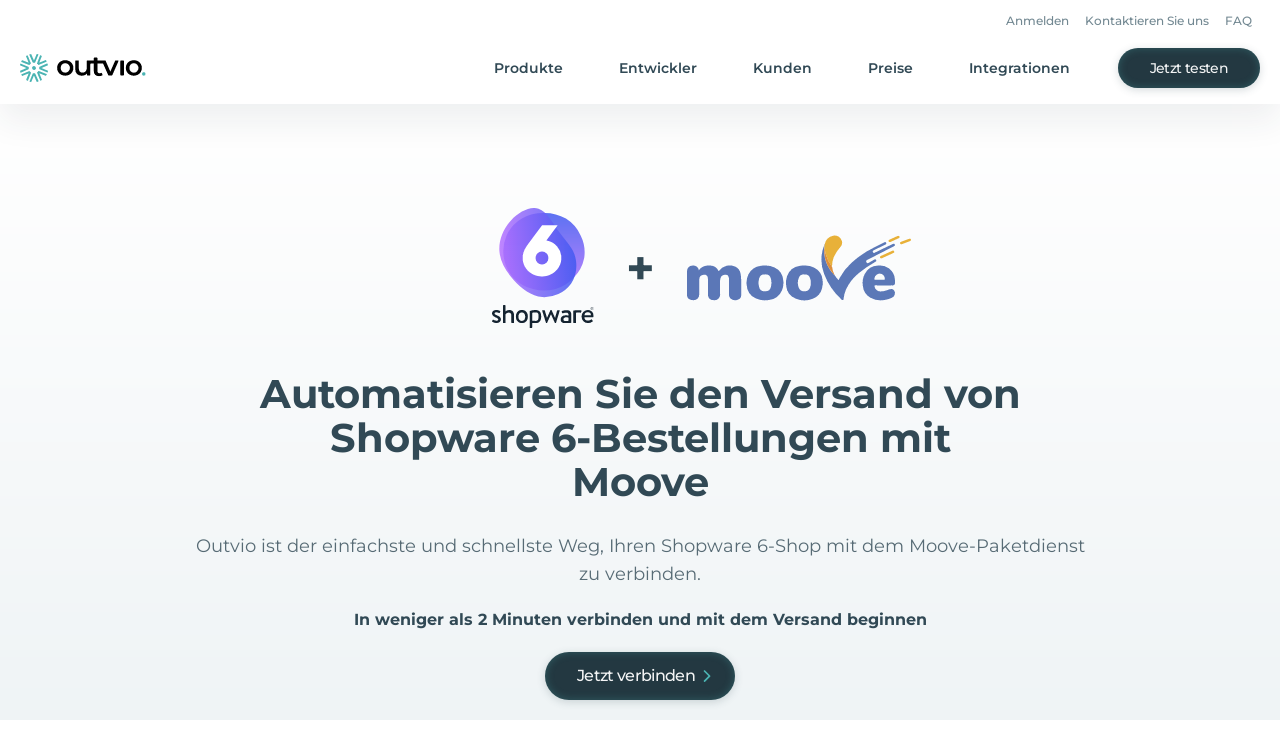

--- FILE ---
content_type: text/html
request_url: https://outvio.com/de/integrations/shopware6-moove/
body_size: 420900
content:
<!DOCTYPE html><html lang="de"><head><meta charSet="utf-8"/><meta http-equiv="x-ua-compatible" content="ie=edge"/><meta name="viewport" content="width=device-width, initial-scale=1, shrink-to-fit=no"/><meta name="generator" content="Gatsby 4.25.9"/><meta data-react-helmet="true" property="og:locale"/><meta data-react-helmet="true" property="og:locale:alternate" content="en_GB"/><meta data-react-helmet="true" property="og:locale:alternate" content="es_ES"/><meta data-react-helmet="true" property="og:locale:alternate"/><meta data-react-helmet="true" property="og:locale:alternate"/><meta data-react-helmet="true" name="robots" content="index, follow"/><meta data-react-helmet="true" property="og:url" content="https://outvio.com/de/integrations/shopware6-moove/"/><meta data-react-helmet="true" name="description" content="Shopware 6 in 2 Minuten mit Moove verbinden und sofort versenden!"/><meta data-react-helmet="true" property="og:site_name" content="Outvio"/><meta data-react-helmet="true" property="og:title" content="Shopware 6 mit Moove Integration in 2 Minuten"/><meta data-react-helmet="true" property="og:description" content="Shopware 6 in 2 Minuten mit Moove verbinden und sofort versenden!"/><meta data-react-helmet="true" name="twitter:site" content="@outvio"/><meta data-react-helmet="true" name="twitter:card" content="summary"/><meta data-react-helmet="true" name="twitter:creator" content="@outvio"/><meta data-react-helmet="true" name="twitter:title" content="Shopware 6 mit Moove Integration in 2 Minuten"/><meta data-react-helmet="true" name="twitter:description" content="Shopware 6 in 2 Minuten mit Moove verbinden und sofort versenden!"/><meta data-react-helmet="true" property="og:type" content="website"/><style data-href="/styles.44495583337e4cd97649.css" data-identity="gatsby-global-css">/*! tailwindcss v2.2.19 | MIT License | https://tailwindcss.com *//*! modern-normalize v1.1.0 | MIT License | https://github.com/sindresorhus/modern-normalize */html{-webkit-text-size-adjust:100%;line-height:1.15;-moz-tab-size:4;-o-tab-size:4;tab-size:4}body{font-family:system-ui,-apple-system,Segoe UI,Roboto,Helvetica,Arial,sans-serif,Apple Color Emoji,Segoe UI Emoji;margin:0}hr{color:inherit;height:0}abbr[title]{-webkit-text-decoration:underline dotted;text-decoration:underline dotted}b,strong{font-weight:bolder}code,kbd,pre,samp{font-family:ui-monospace,SFMono-Regular,Consolas,Liberation Mono,Menlo,monospace;font-size:1em}small{font-size:80%}sub,sup{font-size:75%;line-height:0;position:relative;vertical-align:baseline}sub{bottom:-.25em}sup{top:-.5em}table{border-color:inherit;text-indent:0}button,input,optgroup,select,textarea{font-family:inherit;font-size:100%;line-height:1.15;margin:0}button,select{text-transform:none}[type=button],[type=reset],[type=submit],button{-webkit-appearance:button}::-moz-focus-inner{border-style:none;padding:0}:-moz-focusring{outline:1px dotted ButtonText}:-moz-ui-invalid{box-shadow:none}legend{padding:0}progress{vertical-align:baseline}::-webkit-inner-spin-button,::-webkit-outer-spin-button{height:auto}[type=search]{-webkit-appearance:textfield;outline-offset:-2px}::-webkit-search-decoration{-webkit-appearance:none}::-webkit-file-upload-button{-webkit-appearance:button;font:inherit}summary{display:list-item}blockquote,dd,dl,figure,h1,h2,h3,h4,h5,h6,hr,p,pre{margin:0}button{background-color:transparent;background-image:none}fieldset,ol,ul{margin:0;padding:0}ol,ul{list-style:none}html{font-family:ui-sans-serif,system-ui,-apple-system,BlinkMacSystemFont,Segoe UI,Roboto,Helvetica Neue,Arial,Noto Sans,sans-serif,Apple Color Emoji,Segoe UI Emoji,Segoe UI Symbol,Noto Color Emoji;line-height:1.5}body{font-family:inherit;line-height:inherit}*,:after,:before{border:0 solid;box-sizing:border-box}hr{border-top-width:1px}img{border-style:solid}textarea{resize:vertical}input::-moz-placeholder,textarea::-moz-placeholder{color:#9ca3af;opacity:1}input::placeholder,textarea::placeholder{color:#9ca3af;opacity:1}[role=button],button{cursor:pointer}:-moz-focusring{outline:auto}table{border-collapse:collapse}h1,h2,h3,h4,h5,h6{font-size:inherit;font-weight:inherit}a{color:inherit;text-decoration:inherit}button,input,optgroup,select,textarea{color:inherit;line-height:inherit;padding:0}code,kbd,pre,samp{font-family:ui-monospace,SFMono-Regular,Menlo,Monaco,Consolas,Liberation Mono,Courier New,monospace}audio,canvas,embed,iframe,img,object,svg,video{display:block;vertical-align:middle}img,video{height:auto;max-width:100%}[hidden]{display:none}*,:after,:before{--tw-translate-x:0;--tw-translate-y:0;--tw-rotate:0;--tw-skew-x:0;--tw-skew-y:0;--tw-scale-x:1;--tw-scale-y:1;--tw-transform:translateX(var(--tw-translate-x)) translateY(var(--tw-translate-y)) rotate(var(--tw-rotate)) skewX(var(--tw-skew-x)) skewY(var(--tw-skew-y)) scaleX(var(--tw-scale-x)) scaleY(var(--tw-scale-y));--tw-border-opacity:1;--tw-ring-inset:var(--tw-empty,/*!*/ /*!*/);--tw-ring-offset-width:0px;--tw-ring-offset-color:#fff;--tw-ring-color:rgba(59,130,246,.5);--tw-ring-offset-shadow:0 0 #0000;--tw-ring-shadow:0 0 #0000;--tw-shadow:0 0 #0000;--tw-blur:var(--tw-empty,/*!*/ /*!*/);--tw-brightness:var(--tw-empty,/*!*/ /*!*/);--tw-contrast:var(--tw-empty,/*!*/ /*!*/);--tw-grayscale:var(--tw-empty,/*!*/ /*!*/);--tw-hue-rotate:var(--tw-empty,/*!*/ /*!*/);--tw-invert:var(--tw-empty,/*!*/ /*!*/);--tw-saturate:var(--tw-empty,/*!*/ /*!*/);--tw-sepia:var(--tw-empty,/*!*/ /*!*/);--tw-drop-shadow:var(--tw-empty,/*!*/ /*!*/);--tw-filter:var(--tw-blur) var(--tw-brightness) var(--tw-contrast) var(--tw-grayscale) var(--tw-hue-rotate) var(--tw-invert) var(--tw-saturate) var(--tw-sepia) var(--tw-drop-shadow);--tw-backdrop-blur:var(--tw-empty,/*!*/ /*!*/);--tw-backdrop-brightness:var(--tw-empty,/*!*/ /*!*/);--tw-backdrop-contrast:var(--tw-empty,/*!*/ /*!*/);--tw-backdrop-grayscale:var(--tw-empty,/*!*/ /*!*/);--tw-backdrop-hue-rotate:var(--tw-empty,/*!*/ /*!*/);--tw-backdrop-invert:var(--tw-empty,/*!*/ /*!*/);--tw-backdrop-opacity:var(--tw-empty,/*!*/ /*!*/);--tw-backdrop-saturate:var(--tw-empty,/*!*/ /*!*/);--tw-backdrop-sepia:var(--tw-empty,/*!*/ /*!*/);--tw-backdrop-filter:var(--tw-backdrop-blur) var(--tw-backdrop-brightness) var(--tw-backdrop-contrast) var(--tw-backdrop-grayscale) var(--tw-backdrop-hue-rotate) var(--tw-backdrop-invert) var(--tw-backdrop-opacity) var(--tw-backdrop-saturate) var(--tw-backdrop-sepia);border-color:rgba(229,231,235,var(--tw-border-opacity))}input::-moz-placeholder,textarea::-moz-placeholder{color:#233841;opacity:.3}input::placeholder,textarea::placeholder{color:#233841;opacity:.3}.new-checkbox{align-items:center;display:flex;justify-content:flex-start;width:100%}.new-checkbox>input{display:none}.new-checkbox>label>span:first-child{cursor:pointer;font-size:1.5rem;line-height:2rem;margin-right:.625rem}.new-checkbox>label>span:last-child{font-size:.875rem;line-height:1.25rem}.new-checkbox>label{align-items:center;cursor:pointer;display:flex;font-size:12px;justify-content:flex-start;line-height:14px;-webkit-user-select:none;-moz-user-select:none;user-select:none}.input-opacity-placeholder::-webkit-input-placeholder,.input-opacity-placeholder::placeholder{color:#233841;font-weight:400;opacity:.3}.container{width:100%}.\!container{width:100%!important}@media (min-width:640px){.container{max-width:640px}.\!container{max-width:640px!important}}@media (min-width:768px){.container{max-width:768px}.\!container{max-width:768px!important}}@media (min-width:1024px){.container{max-width:1024px}.\!container{max-width:1024px!important}}@media (min-width:1280px){.container{max-width:1280px}.\!container{max-width:1280px!important}}@media (min-width:1440px){.container{max-width:1440px}.\!container{max-width:1440px!important}}@media (min-width:1536px){.container{max-width:1536px}.\!container{max-width:1536px!important}}.aspect-w-1,.aspect-w-10,.aspect-w-11,.aspect-w-12,.aspect-w-13,.aspect-w-14,.aspect-w-15,.aspect-w-16,.aspect-w-2,.aspect-w-3,.aspect-w-4,.aspect-w-5,.aspect-w-6,.aspect-w-7,.aspect-w-8,.aspect-w-9{padding-bottom:calc(var(--tw-aspect-h)/var(--tw-aspect-w)*100%);position:relative}.aspect-w-10>*,.aspect-w-11>*,.aspect-w-12>*,.aspect-w-13>*,.aspect-w-14>*,.aspect-w-15>*,.aspect-w-16>*,.aspect-w-1>*,.aspect-w-2>*,.aspect-w-3>*,.aspect-w-4>*,.aspect-w-5>*,.aspect-w-6>*,.aspect-w-7>*,.aspect-w-8>*,.aspect-w-9>*{bottom:0;height:100%;left:0;position:absolute;right:0;top:0;width:100%}.aspect-w-1{--tw-aspect-w:1}.aspect-w-4{--tw-aspect-w:4}.aspect-h-1{--tw-aspect-h:1}.aspect-h-3{--tw-aspect-h:3}.prose{color:#314955;max-width:65ch}.prose [class~=lead]{color:#4b5563;font-size:1.25em;line-height:1.6;margin-bottom:1.2em;margin-top:1.2em}.prose a{color:#4bb4b3;font-weight:600;text-decoration:none}.prose a span{font-weight:600!important}.prose a:hover{text-decoration:underline}.prose strong{color:#111827;font-weight:600}.prose ol[type=A]{--list-counter-style:upper-alpha}.prose ol[type=a]{--list-counter-style:lower-alpha}.prose ol[type=A s]{--list-counter-style:upper-alpha}.prose ol[type=a s]{--list-counter-style:lower-alpha}.prose ol[type=I]{--list-counter-style:upper-roman}.prose ol[type=i]{--list-counter-style:lower-roman}.prose ol[type=I s]{--list-counter-style:upper-roman}.prose ol[type=i s]{--list-counter-style:lower-roman}.prose ol[type="1"]{--list-counter-style:decimal}.prose ol>li{padding-left:1.75em;position:relative}.prose ol>li:before{color:#6b7280;content:counter(list-item,var(--list-counter-style,decimal)) ".";font-weight:400;left:0;position:absolute}.prose ul>li{padding-left:1.75em;position:relative}.prose ul>li:before{background-color:#d1d5db;border-radius:50%;content:"";height:.375em;left:.25em;position:absolute;top:.6875em;width:.375em}.prose hr{border-color:#e5e7eb;border-top-width:1px;margin-bottom:3em;margin-top:3em}.prose blockquote{border-left-color:#e5e7eb;border-left-width:.25rem;color:#111827;font-style:italic;font-weight:500;margin-bottom:1.6em;margin-top:1.6em;padding-left:1em;quotes:"\201C""\201D""\2018""\2019"}.prose blockquote p:first-of-type:before{content:open-quote}.prose blockquote p:last-of-type:after{content:close-quote}.prose h1{color:#111827;font-size:2.25em;font-weight:800;line-height:1.1111111;margin-bottom:.8888889em;margin-top:0}.prose h2{color:#314955;font-size:28px!important;font-weight:600;line-height:36px;margin-bottom:1em;margin-top:2em}.prose h3{color:#314955;font-size:20px!important;font-weight:700;line-height:28px;margin-bottom:.6em;margin-top:1.6em}.prose h4{color:#111827;font-weight:600;line-height:1.5;margin-bottom:.5em;margin-top:1.5em}.prose figure figcaption{color:#6b7280;font-size:.875em;line-height:1.4285714;margin-top:.8571429em}.prose code{color:#111827;font-size:.875em;font-weight:600}.prose code:after,.prose code:before{content:"`"}.prose a code{color:#111827}.prose pre{background-color:#1f2937;border-radius:.375rem;color:#e5e7eb;font-size:.875em;line-height:1.7142857;margin-bottom:1.7142857em;margin-top:1.7142857em;overflow-x:auto;padding:.8571429em 1.1428571em}.prose pre code{background-color:transparent;border-radius:0;border-width:0;color:inherit;font-family:inherit;font-size:inherit;font-weight:400;line-height:inherit;padding:0}.prose pre code:after,.prose pre code:before{content:none}.prose table{font-size:.875em;line-height:1.7142857;margin-bottom:2em;margin-top:2em;table-layout:auto;text-align:left;width:100%}.prose thead{border-bottom-color:#d1d5db;border-bottom-width:1px;color:#111827;font-weight:600}.prose thead th{padding-bottom:.5714286em;padding-left:.5714286em;padding-right:.5714286em;vertical-align:bottom}.prose tbody tr{border-bottom-color:#e5e7eb;border-bottom-width:1px}.prose tbody tr:last-child{border-bottom-width:0}.prose tbody td{padding:.5714286em;vertical-align:top}.prose{font-size:1rem;line-height:1.75}.prose p{margin-bottom:1.25em;margin-top:1.25em}.prose figure,.prose img,.prose video{margin-bottom:2em;margin-top:2em}.prose figure>*{margin-bottom:0;margin-top:0}.prose h2 code{font-size:.875em}.prose h3 code{font-size:.9em}.prose ol,.prose ul{margin-bottom:1.25em;margin-top:1.25em}.prose li{margin-bottom:.5em;margin-top:.5em}.prose>ul>li p{margin-bottom:.75em;margin-top:.75em}.prose>ul>li>:first-child{margin-top:1.25em}.prose>ul>li>:last-child{margin-bottom:1.25em}.prose>ol>li>:first-child{margin-top:1.25em}.prose>ol>li>:last-child{margin-bottom:1.25em}.prose ol ol,.prose ol ul,.prose ul ol,.prose ul ul{margin-bottom:.75em;margin-top:.75em}.prose h2+*,.prose h3+*,.prose h4+*,.prose hr+*{margin-top:0}.prose thead th:first-child{padding-left:0}.prose thead th:last-child{padding-right:0}.prose tbody td:first-child{padding-left:0}.prose tbody td:last-child{padding-right:0}.prose>:first-child{margin-top:0}.prose>:last-child{margin-bottom:0}.prose{font-family:Montserrat,ui-sans-serif,system-ui,-apple-system,BlinkMacSystemFont,Segoe UI,Roboto,Helvetica Neue,Arial,Noto Sans,sans-serif,Apple Color Emoji,Segoe UI Emoji,Segoe UI Symbol,Noto Color Emoji}.sr-only{clip:rect(0,0,0,0);border-width:0;height:1px;margin:-1px;overflow:hidden;padding:0;position:absolute;white-space:nowrap;width:1px}.pointer-events-none{pointer-events:none}.visible{visibility:visible}.invisible{visibility:hidden}.static{position:static}.fixed{position:fixed}.absolute{position:absolute}.relative{position:relative}.sticky{position:sticky}.inset-0{bottom:0;top:0}.inset-0,.inset-x-0{left:0;right:0}.left-0{left:0}.top-0{top:0}.top-1\/2{top:50%}.left-1\/2{left:50%}.bottom-\[20\%\]{bottom:20%}.left-\[7\.2\%\]{left:7.2%}.top-1\/4{top:25%}.right-0{right:0}.left-2{left:.5rem}.bottom-11{bottom:2.75rem}.top-11{top:2.75rem}.bottom-0{bottom:0}.right-6{right:1.5rem}.top-\[104px\]{top:104px}.top-16{top:4rem}.top-2{top:.5rem}.right-24{right:6rem}.right-8{right:2rem}.-top-7{top:-1.75rem}.top-\[100dvh\]{top:100dvh}.top-4{top:1rem}.-top-2{top:-.5rem}.left-7{left:1.75rem}.top-\[208px\]{top:208px}.left-2\/4{left:50%}.-bottom-4{bottom:-1rem}.top-full{top:100%}.top-6{top:1.5rem}.right-12{right:3rem}.right-4{right:1rem}.left-\[4px\]{left:4px}.bottom-6{bottom:1.5rem}.-bottom-12{bottom:-3rem}.-left-14{left:-3.5rem}.-left-40{left:-10rem}.z-10{z-index:10}.z-\[999\]{z-index:999}.z-1{z-index:1}.z-50{z-index:50}.z-0{z-index:0}.z-2{z-index:2}.z-\[48\]{z-index:48}.z-3{z-index:3}.z-\[3147483000\]{z-index:3147483000}.order-first{order:-9999}.col-span-2{grid-column:span 2/span 2}.col-span-4{grid-column:span 4/span 4}.col-span-1{grid-column:span 1/span 1}.col-start-1{grid-column-start:1}.m-auto{margin:auto}.m-1\.5{margin:.375rem}.m-1{margin:.25rem}.\!m-auto{margin:auto!important}.m-0{margin:0}.m-\[2px\]{margin:2px}.mx-auto{margin-left:auto;margin-right:auto}.mx-8{margin-left:2rem;margin-right:2rem}.mx-0\.5{margin-left:.125rem;margin-right:.125rem}.mx-0{margin-left:0;margin-right:0}.mx-4{margin-left:1rem;margin-right:1rem}.my-10{margin-bottom:2.5rem;margin-top:2.5rem}.\!mx-auto{margin-left:auto!important;margin-right:auto!important}.mx-6{margin-left:1.5rem;margin-right:1.5rem}.my-8{margin-bottom:2rem;margin-top:2rem}.mx-3{margin-left:.75rem;margin-right:.75rem}.mx-\[-24px\]{margin-left:-24px;margin-right:-24px}.my-\[56px\]{margin-bottom:56px;margin-top:56px}.\!my-0{margin-bottom:0!important;margin-top:0!important}.my-14{margin-bottom:3.5rem;margin-top:3.5rem}.-mx-2{margin-left:-.5rem;margin-right:-.5rem}.my-12{margin-bottom:3rem;margin-top:3rem}.my-\[52px\]{margin-bottom:52px;margin-top:52px}.my-4{margin-bottom:1rem;margin-top:1rem}.my-0{margin-bottom:0;margin-top:0}.my-16{margin-bottom:4rem;margin-top:4rem}.my-\[28px\]{margin-bottom:28px;margin-top:28px}.mt-4{margin-top:1rem}.mb-10{margin-bottom:2.5rem}.-mt-28{margin-top:-7rem}.mt-2{margin-top:.5rem}.mt-6{margin-top:1.5rem}.mt-16{margin-top:4rem}.mt-8{margin-top:2rem}.ml-3{margin-left:.75rem}.mt-3{margin-top:.75rem}.mr-2{margin-right:.5rem}.mt-\[6px\]{margin-top:6px}.-mr-10{margin-right:-2.5rem}.mb-3\.5{margin-bottom:.875rem}.mb-3{margin-bottom:.75rem}.mt-3\.5{margin-top:.875rem}.mt-10{margin-top:2.5rem}.mt-12{margin-top:3rem}.mt-9{margin-top:2.25rem}.ml-1{margin-left:.25rem}.mt-1{margin-top:.25rem}.mb-4{margin-bottom:1rem}.mb-12{margin-bottom:3rem}.mb-20{margin-bottom:5rem}.ml-4{margin-left:1rem}.mb-6{margin-bottom:1.5rem}.mt-0\.5{margin-top:.125rem}.mt-0{margin-top:0}.mt-11{margin-top:2.75rem}.-ml-3{margin-left:-.75rem}.mb-\[56px\]{margin-bottom:56px}.mr-6{margin-right:1.5rem}.-mt-10{margin-top:-2.5rem}.mt-20{margin-top:5rem}.\!mr-auto{margin-right:auto!important}.mb-7{margin-bottom:1.75rem}.mb-8{margin-bottom:2rem}.mt-7{margin-top:1.75rem}.mt-18{margin-top:4.5rem}.mt-5{margin-top:1.25rem}.\!mt-0{margin-top:0!important}.ml-2{margin-left:.5rem}.mb-5{margin-bottom:1.25rem}.mt-\[31px\]{margin-top:31px}.mt-\[2px\]{margin-top:2px}.mt-\[43px\]{margin-top:43px}.mb-\[48px\]{margin-bottom:48px}.mb-\[64px\]{margin-bottom:64px}.mb-\[24px\]{margin-bottom:24px}.mb-2{margin-bottom:.5rem}.mb-\[6px\]{margin-bottom:6px}.mt-1\.5{margin-top:.375rem}.mr-4{margin-right:1rem}.mr-3{margin-right:.75rem}.ml-auto{margin-left:auto}.mb-\[12px\]{margin-bottom:12px}.mt-\[40px\]{margin-top:40px}.mt-\[32px\]{margin-top:32px}.\!mb-8{margin-bottom:2rem!important}.mb-16{margin-bottom:4rem}.ml-0{margin-left:0}.ml-8{margin-left:2rem}.mt-\[36px\]{margin-top:36px}.mr-\[48px\]{margin-right:48px}.ml-\[48px\]{margin-left:48px}.ml-6{margin-left:1.5rem}.mt-22{margin-top:5.5rem}.mb-18{margin-bottom:4.5rem}.ml-12{margin-left:3rem}.mt-14{margin-top:3.5rem}.mt-\[80px\]{margin-top:80px}.mt-\[48px\]{margin-top:48px}.-mt-2{margin-top:-.5rem}.mb-0{margin-bottom:0}.mb-9{margin-bottom:2.25rem}.-mb-9{margin-bottom:-2.25rem}.\!mt-3{margin-top:.75rem!important}.\!mb-3{margin-bottom:.75rem!important}.-ml-5{margin-left:-1.25rem}.mr-auto{margin-right:auto}.mr-14{margin-right:3.5rem}.mt-\[76px\]{margin-top:76px}.mt-\[-98px\]{margin-top:-98px}.mb-1{margin-bottom:.25rem}.ml-0\.5{margin-left:.125rem}.-mt-1{margin-top:-.25rem}.mt-28{margin-top:7rem}.mb-14{margin-bottom:3.5rem}.mt-\[-50\%\]{margin-top:-50%}.mb-\[40px\]{margin-bottom:40px}.mr-\[30px\]{margin-right:30px}.mt-\[14px\]{margin-top:14px}.mt-\[24px\]{margin-top:24px}.mr-7{margin-right:1.75rem}.mt-\[3px\]{margin-top:3px}.mt-24{margin-top:6rem}.mb-26{margin-bottom:6.5rem}.block{display:block}.inline-block{display:inline-block}.\!inline-block{display:inline-block!important}.inline{display:inline}.flex{display:flex}.inline-flex{display:inline-flex}.table{display:table}.grid{display:grid}.contents{display:contents}.hidden{display:none}.h-full{height:100%}.h-12{height:3rem}.h-22{height:5.5rem}.h-\[2px\]{height:2px}.h-\[56px\]{height:56px}.h-16{height:4rem}.h-8{height:2rem}.h-\[40px\]{height:40px}.h-7{height:1.75rem}.h-px{height:1px}.h-6{height:1.5rem}.h-\[80\%\]{height:80%}.h-18{height:4.5rem}.h-23{height:5.75rem}.h-screen{height:100vh}.h-48{height:12rem}.h-40{height:10rem}.h-2{height:.5rem}.h-\[100dvh\]{height:100dvh}.h-\[1px\]{height:1px}.h-25{height:6.25rem}.h-\[70px\]{height:70px}.h-\[50px\]{height:50px}.h-\[140px\]{height:140px}.h-\[150px\]{height:150px}.h-0{height:0}.h-\[208px\]{height:208px}.h-\[127px\]{height:127px}.h-auto{height:auto}.h-\[128px\]{height:128px}.h-4{height:1rem}.h-9{height:2.25rem}.h-\[28px\]{height:28px}.h-\[22px\]{height:22px}.h-\[calc\(100\%\+14px\)\]{height:calc(100% + 14px)}.h-14{height:3.5rem}.h-\[64px\]{height:64px}.h-10{height:2.5rem}.h-\[27px\]{height:27px}.h-\[48px\]{height:48px}.h-\[42px\]{height:42px}.h-\[80px\]{height:80px}.h-\[404px\]{height:404px}.h-\[450px\]{height:450px}.h-\[432px\]{height:432px}.h-32{height:8rem}.h-29{height:7.25rem}.h-1{height:.25rem}.h-\[47px\]{height:47px}.h-\[104px\]{height:104px}.h-5{height:1.25rem}.h-\[52px\]{height:52px}.h-\[39px\]{height:39px}.h-\[5px\]{height:5px}.h-\[400px\]{height:400px}.h-1\/2{height:50%}.h-\[350px\]{height:350px}.h-\[298px\]{height:298px}.h-\[202px\]{height:202px}.h-\[226px\]{height:226px}.h-\[12px\]{height:12px}.h-\[332px\]{height:332px}.max-h-\[683px\]{max-height:683px}.max-h-\[50px\]{max-height:50px}.max-h-\[340px\]{max-height:340px}.max-h-\[350px\]{max-height:350px}.max-h-\[calc\(50dvh-56px\)\]{max-height:calc(50dvh - 56px)}.max-h-4{max-height:1rem}.max-h-6{max-height:1.5rem}.max-h-\[300px\]{max-height:300px}.max-h-60{max-height:15rem}.max-h-0{max-height:0}.max-h-\[100px\]{max-height:100px}.max-h-\[472px\]{max-height:472px}.max-h-\[100dvh\]{max-height:100dvh}.min-h-\[1px\]{min-height:1px}.min-h-\[100dvh\]{min-height:100dvh}.min-h-\[88px\]{min-height:88px}.min-h-\[68px\]{min-height:68px}.min-h-screen{min-height:100vh}.min-h-\[140px\]{min-height:140px}.min-h-\[351px\]{min-height:351px}.min-h-\[36px\]{min-height:36px}.min-h-\[40px\]{min-height:40px}.w-screen{width:100vw}.w-\[1464px\]{width:1464px}.w-full{width:100%}.w-10{width:2.5rem}.w-auto{width:auto}.w-\[43\.68\%\]{width:43.68%}.w-\[39\%\]{width:39%}.w-12{width:3rem}.w-\[90\%\]{width:90%}.w-\[340px\]{width:340px}.w-48{width:12rem}.w-1\/2{width:50%}.w-0{width:0}.w-2{width:.5rem}.w-14{width:3.5rem}.w-\[200\%\]{width:200%}.w-\[410px\]{width:410px}.w-40{width:10rem}.w-\[80px\]{width:80px}.w-45{width:11.25rem}.w-25{width:6.25rem}.w-10\/12{width:83.333333%}.w-px{width:1px}.w-\[140px\]{width:140px}.w-4{width:1rem}.w-9{width:2.25rem}.w-6{width:1.5rem}.w-\[28px\]{width:28px}.w-\[22px\]{width:22px}.w-\[363px\]{width:363px}.w-\[64px\]{width:64px}.w-5{width:1.25rem}.w-8{width:2rem}.w-\[80\%\]{width:80%}.w-\[calc\(100vw-48px\)\]{width:calc(100vw - 48px)}.w-\[56px\]{width:56px}.w-\[129\%\]{width:129%}.w-min{width:-moz-min-content;width:min-content}.w-\[2px\]{width:2px}.w-44{width:11rem}.w-\[70\%\]{width:70%}.w-\[130vw\]{width:130vw}.w-\[270px\]{width:270px}.w-\[432px\]{width:432px}.w-\[24px\]{width:24px}.w-\[134px\]{width:134px}.w-\[104px\]{width:104px}.w-\[153px\]{width:153px}.w-\[204px\]{width:204px}.w-\[calc\(100vw-16px\)\]{width:calc(100vw - 16px)}.w-\[186px\]{width:186px}.w-\[244px\]{width:244px}.w-\[187px\]{width:187px}.w-\[223px\]{width:223px}.w-\[423px\]{width:423px}.w-\[130px\]{width:130px}.w-\[225px\]{width:225px}.w-\[220px\]{width:220px}.w-\[405px\]{width:405px}.w-\[180px\]{width:180px}.w-\[205px\]{width:205px}.w-\[230px\]{width:230px}.w-\[492px\]{width:492px}.w-\[452px\]{width:452px}.w-\[52px\]{width:52px}.w-\[5px\]{width:5px}.w-\[calc\(100\%-8px\)\]{width:calc(100% - 8px)}.w-18{width:4.5rem}.w-\[900px\]{width:900px}.w-\[83px\]{width:83px}.w-\[279px\]{width:279px}.w-\[88px\]{width:88px}.min-w-\[300px\]{min-width:300px}.min-w-\[80px\]{min-width:80px}.min-w-\[192px\]{min-width:192px}.min-w-\[4px\]{min-width:4px}.min-w-full{min-width:100%}.min-w-\[600px\]{min-width:600px}.min-w-\[320px\]{min-width:320px}.min-w-\[180px\]{min-width:180px}.min-w-\[145px\]{min-width:145px}.max-w-\[816px\]{max-width:816px}.max-w-\[1000px\]{max-width:1000px}.max-w-4xl{max-width:56rem}.max-w-7xl{max-width:77.5rem}.max-w-\[60rem\]{max-width:60rem}.max-w-\[180px\]{max-width:180px}.max-w-\[225px\]{max-width:225px}.max-w-lg{max-width:32rem}.max-w-3xl{max-width:48rem}.max-w-\[680px\]{max-width:680px}.max-w-\[400px\]{max-width:400px}.max-w-2xl{max-width:42rem}.max-w-\[976px\]{max-width:976px}.max-w-\[523px\]{max-width:523px}.max-w-\[784px\]{max-width:784px}.max-w-\[792px\]{max-width:792px}.max-w-6xl{max-width:72rem}.max-w-\[634px\]{max-width:634px}.max-w-\[656px\]{max-width:656px}.max-w-\[110px\]{max-width:110px}.max-w-none{max-width:none}.max-w-\[470px\]{max-width:470px}.max-w-\[460px\]{max-width:460px}.max-w-full{max-width:100%}.max-w-8xl{max-width:88.57rem}.max-w-\[484px\]{max-width:484px}.max-w-\[370px\]{max-width:370px}.max-w-\[200\%\]{max-width:200%}.max-w-\[150\%\]{max-width:150%}.max-w-\[1080px\]{max-width:1080px}.max-w-5xl{max-width:64rem}.max-w-\[600px\]{max-width:600px}.max-w-\[764px\]{max-width:764px}.max-w-\[530px\]{max-width:530px}.max-w-\[350px\]{max-width:350px}.max-w-\[394px\]{max-width:394px}.max-w-\[300px\]{max-width:300px}.max-w-\[320px\]{max-width:320px}.flex-1{flex:1 1 0%}.flex-none{flex:none}.flex-shrink-0{flex-shrink:0}.border-collapse{border-collapse:collapse}.origin-top-right{transform-origin:top right}.-translate-y-1\/2{--tw-translate-y:-50%;transform:var(--tw-transform)}.-translate-x-1\/2{--tw-translate-x:-50%;transform:var(--tw-transform)}.translate-y-\[calc\(100\%-56px\)\]{--tw-translate-y:calc(100% - 56px);transform:var(--tw-transform)}.translate-y-0{--tw-translate-y:0px;transform:var(--tw-transform)}.translate-y-\[14px\]{--tw-translate-y:14px;transform:var(--tw-transform)}.translate-y-\[-100\%\]{--tw-translate-y:-100%;transform:var(--tw-transform)}.-translate-y-1{--tw-translate-y:-0.25rem;transform:var(--tw-transform)}.translate-y-1{--tw-translate-y:0.25rem;transform:var(--tw-transform)}.translate-x-\[-15\%\]{--tw-translate-x:-15%;transform:var(--tw-transform)}.translate-x-full{--tw-translate-x:100%;transform:var(--tw-transform)}.translate-x-0{--tw-translate-x:0px;transform:var(--tw-transform)}.-translate-x-2\/4{--tw-translate-x:-50%;transform:var(--tw-transform)}.translate-x-\[550px\]{--tw-translate-x:550px;transform:var(--tw-transform)}.translate-y-\[150px\]{--tw-translate-y:150px;transform:var(--tw-transform)}.rotate-180{--tw-rotate:180deg}.rotate-0,.rotate-180{transform:var(--tw-transform)}.rotate-0{--tw-rotate:0deg}.rotate-\[-90deg\]{--tw-rotate:-90deg;transform:var(--tw-transform)}.rotate-90,.rotate-\[90deg\]{--tw-rotate:90deg;transform:var(--tw-transform)}.-rotate-90{--tw-rotate:-90deg}.-rotate-90,.scale-0{transform:var(--tw-transform)}.scale-0{--tw-scale-x:0;--tw-scale-y:0}.scale-100{--tw-scale-x:1;--tw-scale-y:1}.scale-100,.scale-\[1\.1\]{transform:var(--tw-transform)}.scale-\[1\.1\]{--tw-scale-x:1.1;--tw-scale-y:1.1}.scale-85{--tw-scale-x:0.85;--tw-scale-y:0.85}.scale-85,.scale-\[1\.85\]{transform:var(--tw-transform)}.scale-\[1\.85\]{--tw-scale-x:1.85;--tw-scale-y:1.85}.scale-\[3\.4\]{--tw-scale-x:3.4;--tw-scale-y:3.4}.scale-\[1\],.scale-\[3\.4\]{transform:var(--tw-transform)}.scale-\[1\]{--tw-scale-x:1;--tw-scale-y:1}.scale-125{--tw-scale-x:1.25;--tw-scale-y:1.25}.scale-125,.scale-95{transform:var(--tw-transform)}.scale-95{--tw-scale-x:.95;--tw-scale-y:.95}.scale-150{--tw-scale-x:1.5;--tw-scale-y:1.5}.scale-150,.scale-\[0\.75\]{transform:var(--tw-transform)}.scale-\[0\.75\]{--tw-scale-x:0.75;--tw-scale-y:0.75}.scale-\[1\.54\]{--tw-scale-x:1.54;--tw-scale-y:1.54;transform:var(--tw-transform)}.scale-\[0\.7\]{--tw-scale-x:0.7;--tw-scale-y:0.7}.scale-\[0\.7\],.scale-y-0{transform:var(--tw-transform)}.scale-y-0{--tw-scale-y:0}.scale-y-100{--tw-scale-y:1}.scale-y-100,.transform{transform:var(--tw-transform)}.cursor-pointer{cursor:pointer}.cursor-default{cursor:default}.cursor-not-allowed{cursor:not-allowed}.select-none{-webkit-user-select:none;-moz-user-select:none;user-select:none}.resize{resize:both}.list-inside{list-style-position:inside}.list-disc{list-style-type:disc}.list-decimal{list-style-type:decimal}.list-none{list-style-type:none}.grid-flow-col{grid-auto-flow:column}.grid-cols-2{grid-template-columns:repeat(2,minmax(0,1fr))}.grid-cols-6{grid-template-columns:repeat(6,minmax(0,1fr))}.grid-cols-4{grid-template-columns:repeat(4,minmax(0,1fr))}.grid-cols-1{grid-template-columns:repeat(1,minmax(0,1fr))}.grid-rows-2{grid-template-rows:repeat(2,minmax(0,1fr))}.flex-row{flex-direction:row}.flex-col{flex-direction:column}.flex-col-reverse{flex-direction:column-reverse}.flex-wrap{flex-wrap:wrap}.content-center{align-content:center}.content-start{align-content:flex-start}.items-start{align-items:flex-start}.items-end{align-items:flex-end}.items-center{align-items:center}.items-stretch{align-items:stretch}.justify-start{justify-content:flex-start}.justify-end{justify-content:flex-end}.justify-center{justify-content:center}.justify-between{justify-content:space-between}.justify-around{justify-content:space-around}.justify-items-start{justify-items:start}.justify-items-center{justify-items:center}.gap-16{gap:4rem}.gap-1{gap:.25rem}.gap-2{gap:.5rem}.gap-14{gap:3.5rem}.gap-12{gap:3rem}.gap-8{gap:2rem}.gap-6{gap:1.5rem}.gap-\[48px\]{gap:48px}.gap-\[3px\]{gap:3px}.gap-\[6px\]{gap:6px}.gap-4{gap:1rem}.gap-24{gap:6rem}.gap-20{gap:5rem}.gap-\[87px\]{gap:87px}.gap-\[4px\]{gap:4px}.gap-10{gap:2.5rem}.gap-x-8{-moz-column-gap:2rem;column-gap:2rem}.gap-y-12{row-gap:3rem}.gap-x-6{-moz-column-gap:1.5rem;column-gap:1.5rem}.gap-x-20{-moz-column-gap:5rem;column-gap:5rem}.gap-x-10{-moz-column-gap:2.5rem;column-gap:2.5rem}.gap-x-12{-moz-column-gap:3rem;column-gap:3rem}.gap-x-0{-moz-column-gap:0;column-gap:0}.gap-y-11{row-gap:2.75rem}.gap-y-\[80px\]{row-gap:80px}.gap-y-\[87px\]{row-gap:87px}.gap-y-8{row-gap:2rem}.gap-x-4{-moz-column-gap:1rem;column-gap:1rem}.gap-y-10{row-gap:2.5rem}.gap-x-16{-moz-column-gap:4rem;column-gap:4rem}.gap-y-14{row-gap:3.5rem}.gap-y-5{row-gap:1.25rem}.gap-y-6{row-gap:1.5rem}.gap-x-\[50px\]{-moz-column-gap:50px;column-gap:50px}.gap-y-\[40px\]{row-gap:40px}.gap-y-\[56px\]{row-gap:56px}.gap-x-3{-moz-column-gap:.75rem;column-gap:.75rem}.gap-y-2{row-gap:.5rem}.space-y-14>:not([hidden])~:not([hidden]){--tw-space-y-reverse:0;margin-bottom:calc(3.5rem*var(--tw-space-y-reverse));margin-top:calc(3.5rem*(1 - var(--tw-space-y-reverse)))}.space-y-3>:not([hidden])~:not([hidden]){--tw-space-y-reverse:0;margin-bottom:calc(.75rem*var(--tw-space-y-reverse));margin-top:calc(.75rem*(1 - var(--tw-space-y-reverse)))}.space-y-2>:not([hidden])~:not([hidden]){--tw-space-y-reverse:0;margin-bottom:calc(.5rem*var(--tw-space-y-reverse));margin-top:calc(.5rem*(1 - var(--tw-space-y-reverse)))}.space-y-9>:not([hidden])~:not([hidden]){--tw-space-y-reverse:0;margin-bottom:calc(2.25rem*var(--tw-space-y-reverse));margin-top:calc(2.25rem*(1 - var(--tw-space-y-reverse)))}.space-x-1>:not([hidden])~:not([hidden]){--tw-space-x-reverse:0;margin-left:calc(.25rem*(1 - var(--tw-space-x-reverse)));margin-right:calc(.25rem*var(--tw-space-x-reverse))}.space-x-6>:not([hidden])~:not([hidden]){--tw-space-x-reverse:0;margin-left:calc(1.5rem*(1 - var(--tw-space-x-reverse)));margin-right:calc(1.5rem*var(--tw-space-x-reverse))}.\!space-y-4>:not([hidden])~:not([hidden]){--tw-space-y-reverse:0!important;margin-bottom:calc(1rem*var(--tw-space-y-reverse))!important;margin-top:calc(1rem*(1 - var(--tw-space-y-reverse)))!important}.space-y-1>:not([hidden])~:not([hidden]){--tw-space-y-reverse:0;margin-bottom:calc(.25rem*var(--tw-space-y-reverse));margin-top:calc(.25rem*(1 - var(--tw-space-y-reverse)))}.space-x-3>:not([hidden])~:not([hidden]){--tw-space-x-reverse:0;margin-left:calc(.75rem*(1 - var(--tw-space-x-reverse)));margin-right:calc(.75rem*var(--tw-space-x-reverse))}.space-x-4>:not([hidden])~:not([hidden]){--tw-space-x-reverse:0;margin-left:calc(1rem*(1 - var(--tw-space-x-reverse)));margin-right:calc(1rem*var(--tw-space-x-reverse))}.space-y-4>:not([hidden])~:not([hidden]){--tw-space-y-reverse:0;margin-bottom:calc(1rem*var(--tw-space-y-reverse));margin-top:calc(1rem*(1 - var(--tw-space-y-reverse)))}.space-x-8>:not([hidden])~:not([hidden]){--tw-space-x-reverse:0;margin-left:calc(2rem*(1 - var(--tw-space-x-reverse)));margin-right:calc(2rem*var(--tw-space-x-reverse))}.space-x-2>:not([hidden])~:not([hidden]){--tw-space-x-reverse:0;margin-left:calc(.5rem*(1 - var(--tw-space-x-reverse)));margin-right:calc(.5rem*var(--tw-space-x-reverse))}.self-start{align-self:flex-start}.self-end{align-self:flex-end}.overflow-auto{overflow:auto}.overflow-hidden{overflow:hidden}.overflow-visible{overflow:visible}.\!overflow-visible{overflow:visible!important}.overflow-x-auto{overflow-x:auto}.overflow-y-auto{overflow-y:auto}.overflow-x-hidden{overflow-x:hidden}.overflow-y-hidden{overflow-y:hidden}.overflow-y-scroll{overflow-y:scroll}.truncate{overflow:hidden;text-overflow:ellipsis}.truncate,.whitespace-nowrap{white-space:nowrap}.whitespace-pre-line{white-space:pre-line}.rounded-lg{border-radius:.5rem}.rounded{border-radius:.25rem}.rounded-2xl{border-radius:1rem}.rounded-3xl{border-radius:1.5rem}.\!rounded{border-radius:.25rem!important}.rounded-\[11\%\]{border-radius:11%}.rounded-full{border-radius:9999px}.rounded-sm{border-radius:.125rem}.rounded-md{border-radius:.375rem}.rounded-\[21px\]{border-radius:21px}.rounded-\[48px\]{border-radius:48px}.rounded-2\.5xl{border-radius:1.25rem}.rounded-\[28px\]{border-radius:28px}.rounded-\[24px\]{border-radius:24px}.\!rounded-none{border-radius:0!important}.rounded-\[22px\]{border-radius:22px}.rounded-\[14px\]{border-radius:14px}.rounded-l-full{border-bottom-left-radius:9999px;border-top-left-radius:9999px}.rounded-l-lg{border-bottom-left-radius:.5rem;border-top-left-radius:.5rem}.rounded-t-\[12px\]{border-top-left-radius:12px;border-top-right-radius:12px}.rounded-r-none{border-bottom-right-radius:0;border-top-right-radius:0}.rounded-l-\[14px\]{border-bottom-left-radius:14px;border-top-left-radius:14px}.rounded-r-\[2px\]{border-bottom-right-radius:2px;border-top-right-radius:2px}.rounded-l-none{border-bottom-left-radius:0;border-top-left-radius:0}.rounded-l-\[18px\]{border-bottom-left-radius:18px;border-top-left-radius:18px}.rounded-t-\[20px\]{border-top-left-radius:20px;border-top-right-radius:20px}.rounded-b-\[20px\]{border-bottom-left-radius:20px;border-bottom-right-radius:20px}.rounded-t-\[10px\]{border-top-left-radius:10px;border-top-right-radius:10px}.rounded-b-\[10px\]{border-bottom-left-radius:10px;border-bottom-right-radius:10px}.border{border-width:1px}.border-r,.border-r-\[1px\]{border-right-width:1px}.border-b-\[2px\]{border-bottom-width:2px}.border-t,.border-t-\[1px\]{border-top-width:1px}.border-l{border-left-width:1px}.border-b{border-bottom-width:1px}.border-solid{border-style:solid}.border-none{border-style:none}.border-white{--tw-border-opacity:1;border-color:rgba(255,255,255,var(--tw-border-opacity))}.border-secondary{--tw-border-opacity:1;border-color:rgba(22,58,74,var(--tw-border-opacity))}.border-purple-500{--tw-border-opacity:1;border-color:rgba(110,80,255,var(--tw-border-opacity))}.border-bBlue{--tw-border-opacity:1;border-color:rgba(219,227,230,var(--tw-border-opacity))}.border-blueGray-100{--tw-border-opacity:1;border-color:rgba(246,248,249,var(--tw-border-opacity))}.border-\[\#e0e4e6\]{--tw-border-opacity:1;border-color:rgba(224,228,230,var(--tw-border-opacity))}.border-\[\#384B53\]{--tw-border-opacity:1;border-color:rgba(56,75,83,var(--tw-border-opacity))}.border-blueGray{--tw-border-opacity:1;border-color:rgba(97,101,105,var(--tw-border-opacity))}.\!border-white{--tw-border-opacity:1!important;border-color:rgba(255,255,255,var(--tw-border-opacity))!important}.border-blueGray-200{--tw-border-opacity:1;border-color:rgba(238,243,245,var(--tw-border-opacity))}.border-blueGray-300{--tw-border-opacity:1;border-color:rgba(223,237,242,var(--tw-border-opacity))}.border-red-500{--tw-border-opacity:1;border-color:rgba(239,68,68,var(--tw-border-opacity))}.border-l-red-400{--tw-border-opacity:1;border-left-color:rgba(248,113,113,var(--tw-border-opacity))}.border-opacity-80{--tw-border-opacity:0.8}.border-opacity-20{--tw-border-opacity:0.2}.border-opacity-50{--tw-border-opacity:0.5}.\!border-opacity-20{--tw-border-opacity:0.2!important}.border-opacity-30{--tw-border-opacity:0.3}.bg-color2{--tw-bg-opacity:1;background-color:rgba(237,241,242,var(--tw-bg-opacity))}.bg-white{--tw-bg-opacity:1;background-color:rgba(255,255,255,var(--tw-bg-opacity))}.bg-primary{--tw-bg-opacity:1;background-color:rgba(75,180,179,var(--tw-bg-opacity))}.bg-third{--tw-bg-opacity:1;background-color:rgba(99,60,234,var(--tw-bg-opacity))}.bg-blueGray-dark{--tw-bg-opacity:1;background-color:rgba(35,56,65,var(--tw-bg-opacity))}.bg-blueGray-lighter{--tw-bg-opacity:1;background-color:rgba(247,249,250,var(--tw-bg-opacity))}.bg-\[\#C5D4DB\]{--tw-bg-opacity:1;background-color:rgba(197,212,219,var(--tw-bg-opacity))}.bg-\[\#FFFFFF\]{--tw-bg-opacity:1;background-color:rgba(255,255,255,var(--tw-bg-opacity))}.bg-blueGray-900{--tw-bg-opacity:1;background-color:rgba(35,56,65,var(--tw-bg-opacity))}.bg-blueGray-transparent{background-color:rgba(35,56,65,.5)}.bg-purple-500{--tw-bg-opacity:1;background-color:rgba(110,80,255,var(--tw-bg-opacity))}.bg-primary-light{--tw-bg-opacity:1;background-color:rgba(58,209,182,var(--tw-bg-opacity))}.bg-purple-500\/20{background-color:rgba(110,80,255,.2)}.bg-blue-light\/20{background-color:rgba(132,158,173,.2)}.bg-gray-900{--tw-bg-opacity:1;background-color:rgba(17,24,39,var(--tw-bg-opacity))}.bg-blueGray-200{--tw-bg-opacity:1;background-color:rgba(238,243,245,var(--tw-bg-opacity))}.bg-blueGray-800{--tw-bg-opacity:1;background-color:rgba(49,73,85,var(--tw-bg-opacity))}.bg-cWhite{--tw-bg-opacity:1;background-color:rgba(250,250,250,var(--tw-bg-opacity))}.bg-blueGray-light{--tw-bg-opacity:1;background-color:rgba(238,243,245,var(--tw-bg-opacity))}.\!bg-blueGray-900{--tw-bg-opacity:1!important;background-color:rgba(35,56,65,var(--tw-bg-opacity))!important}.bg-purple{--tw-bg-opacity:1;background-color:rgba(93,69,246,var(--tw-bg-opacity))}.bg-blueGray-300{--tw-bg-opacity:1;background-color:rgba(223,237,242,var(--tw-bg-opacity))}.bg-\[\#EEF1F5\]{--tw-bg-opacity:1;background-color:rgba(238,241,245,var(--tw-bg-opacity))}.bg-blue-darker{--tw-bg-opacity:1;background-color:rgba(47,66,74,var(--tw-bg-opacity))}.bg-yellow{--tw-bg-opacity:1;background-color:rgba(253,241,73,var(--tw-bg-opacity))}.bg-red-xmas{--tw-bg-opacity:1;background-color:rgba(226,70,59,var(--tw-bg-opacity))}.bg-blueGray-700{--tw-bg-opacity:1;background-color:rgba(94,123,140,var(--tw-bg-opacity))}.bg-blueGray-100{--tw-bg-opacity:1;background-color:rgba(246,248,249,var(--tw-bg-opacity))}.bg-\[\#6E50FF\]{--tw-bg-opacity:1;background-color:rgba(110,80,255,var(--tw-bg-opacity))}.bg-black{--tw-bg-opacity:1;background-color:rgba(0,0,0,var(--tw-bg-opacity))}.bg-blueGray-950{--tw-bg-opacity:1;background-color:rgba(46,66,74,var(--tw-bg-opacity))}.bg-\[rgba\(110\2c 80\2c 255\2c 0\.2\)\]{background-color:rgba(110,80,255,.2)}.bg-\[\#F6F8F9\]{--tw-bg-opacity:1;background-color:rgba(246,248,249,var(--tw-bg-opacity))}.bg-\[\#D9DFE7\]{--tw-bg-opacity:1;background-color:rgba(217,223,231,var(--tw-bg-opacity))}.bg-transparent{background-color:transparent}.bg-\[rgb\(33\2c 45\2c 55\)\]{--tw-bg-opacity:1;background-color:rgba(33,45,55,var(--tw-bg-opacity))}.\!bg-blueGray-950{--tw-bg-opacity:1!important;background-color:rgba(46,66,74,var(--tw-bg-opacity))!important}.bg-\[\#00000070\]{background-color:#00000070}.bg-color5{--tw-bg-opacity:1;background-color:rgba(242,247,249,var(--tw-bg-opacity))}.bg-blueGray-750{--tw-bg-opacity:1;background-color:rgba(64,94,112,var(--tw-bg-opacity))}.bg-ov-green-500{--tw-bg-opacity:1;background-color:rgba(148,191,71,var(--tw-bg-opacity))}.bg-ov-blue-500{--tw-bg-opacity:1;background-color:rgba(0,122,255,var(--tw-bg-opacity))}.bg-purple\/20{background-color:rgba(93,69,246,.2)}.bg-primary\/20{background-color:rgba(75,180,179,.2)}.bg-blueGray-900\/20{background-color:rgba(35,56,65,.2)}.bg-opacity-10{--tw-bg-opacity:0.1}.bg-opacity-80{--tw-bg-opacity:0.8}.bg-opacity-50{--tw-bg-opacity:0.5}.bg-opacity-\[0\.02\]{--tw-bg-opacity:0.02}.bg-opacity-20{--tw-bg-opacity:0.2}.\!bg-opacity-5{--tw-bg-opacity:0.05!important}.bg-gradient-to-br{background-image:linear-gradient(to bottom right,var(--tw-gradient-stops))}.bg-gradient-to-t{background-image:linear-gradient(to top,var(--tw-gradient-stops))}.bg-gradient-to-b{background-image:linear-gradient(to bottom,var(--tw-gradient-stops))}.\!bg-none{background-image:none!important}.bg-gradient-to-r{background-image:linear-gradient(to right,var(--tw-gradient-stops))}.bg-gradient-to-l{background-image:linear-gradient(to left,var(--tw-gradient-stops))}.bg-gradient-to-tl{background-image:linear-gradient(to top left,var(--tw-gradient-stops))}.from-primary-light{--tw-gradient-from:#3ad1b6;--tw-gradient-stops:var(--tw-gradient-from),var(--tw-gradient-to,rgba(58,209,182,0))}.from-blueGray-750{--tw-gradient-from:#405e70;--tw-gradient-stops:var(--tw-gradient-from),var(--tw-gradient-to,rgba(64,94,112,0))}.from-blueGray-900{--tw-gradient-from:#233841;--tw-gradient-stops:var(--tw-gradient-from),var(--tw-gradient-to,rgba(35,56,65,0))}.from-white{--tw-gradient-from:#fff;--tw-gradient-stops:var(--tw-gradient-from),var(--tw-gradient-to,hsla(0,0%,100%,0))}.from-blueGray-300{--tw-gradient-from:#dfedf2;--tw-gradient-stops:var(--tw-gradient-from),var(--tw-gradient-to,rgba(223,237,242,0))}.from-secondary{--tw-gradient-from:#163a4a;--tw-gradient-stops:var(--tw-gradient-from),var(--tw-gradient-to,rgba(22,58,74,0))}.from-lighterPurple\/\[\.08\]{--tw-gradient-from:rgba(174,93,242,.08);--tw-gradient-stops:var(--tw-gradient-from),var(--tw-gradient-to,rgba(174,93,242,0))}.from-\[\#6E50FF\]{--tw-gradient-from:#6e50ff;--tw-gradient-stops:var(--tw-gradient-from),var(--tw-gradient-to,rgba(110,80,255,0))}.from-blueGray-light{--tw-gradient-from:#eef3f5;--tw-gradient-stops:var(--tw-gradient-from),var(--tw-gradient-to,rgba(238,243,245,0))}.from-primary{--tw-gradient-from:#4bb4b3;--tw-gradient-stops:var(--tw-gradient-from),var(--tw-gradient-to,rgba(75,180,179,0))}.from-blueGray-100{--tw-gradient-from:#f6f8f9;--tw-gradient-stops:var(--tw-gradient-from),var(--tw-gradient-to,rgba(246,248,249,0))}.from-purple{--tw-gradient-from:#5d45f6;--tw-gradient-stops:var(--tw-gradient-from),var(--tw-gradient-to,rgba(93,69,246,0))}.from-purple\/20{--tw-gradient-from:rgba(93,69,246,.2);--tw-gradient-stops:var(--tw-gradient-from),var(--tw-gradient-to,rgba(93,69,246,0))}.from-purple-500{--tw-gradient-from:#6e50ff;--tw-gradient-stops:var(--tw-gradient-from),var(--tw-gradient-to,rgba(110,80,255,0))}.via-blueGray-200{--tw-gradient-stops:var(--tw-gradient-from),#eef3f5,var(--tw-gradient-to,rgba(238,243,245,0))}.via-white{--tw-gradient-stops:var(--tw-gradient-from),#fff,var(--tw-gradient-to,hsla(0,0%,100%,0))}.to-primary-dark{--tw-gradient-to:#1ca7a6}.to-transparent{--tw-gradient-to:transparent}.to-white{--tw-gradient-to:#fff}.to-blueGray-200{--tw-gradient-to:#eef3f5}.to-purple\/\[\.08\]{--tw-gradient-to:rgba(93,69,246,.08)}.to-\[\#6E50FF\]{--tw-gradient-to:#6e50ff}.to-blueGray-100{--tw-gradient-to:#f6f8f9}.to-lighterPurple{--tw-gradient-to:#ae5df2}.to-whiteTransparent{--tw-gradient-to:hsla(0,0%,100%,0)}.to-primary\/20{--tw-gradient-to:rgba(75,180,179,.2)}.to-primary{--tw-gradient-to:#4bb4b3}.decoration-clone{-webkit-box-decoration-break:clone;box-decoration-break:clone}.bg-cover{background-size:cover}.bg-clip-text{-webkit-background-clip:text;background-clip:text}.bg-repeat-y{background-repeat:repeat-y}.stroke-primary{stroke:#4bb4b3}.stroke-current{stroke:currentColor}.stroke-secondary{stroke:#163a4a}.object-contain{-o-object-fit:contain;object-fit:contain}.object-cover{-o-object-fit:cover;object-fit:cover}.object-left{-o-object-position:left;object-position:left}.object-left-top{-o-object-position:left top;object-position:left top}.object-center{-o-object-position:center;object-position:center}.p-8{padding:2rem}.p-4{padding:1rem}.p-3{padding:.75rem}.p-2{padding:.5rem}.p-0{padding:0}.p-3\.5{padding:.875rem}.p-6{padding:1.5rem}.px-0{padding-left:0;padding-right:0}.px-10{padding-left:2.5rem;padding-right:2.5rem}.px-4{padding-left:1rem;padding-right:1rem}.px-8{padding-left:2rem;padding-right:2rem}.py-12{padding-bottom:3rem;padding-top:3rem}.py-24{padding-bottom:6rem;padding-top:6rem}.px-6{padding-left:1.5rem;padding-right:1.5rem}.py-2{padding-bottom:.5rem;padding-top:.5rem}.py-1{padding-bottom:.25rem;padding-top:.25rem}.px-2{padding-left:.5rem;padding-right:.5rem}.py-18{padding-bottom:4.5rem;padding-top:4.5rem}.py-20{padding-bottom:5rem;padding-top:5rem}.py-4{padding-bottom:1rem;padding-top:1rem}.py-10{padding-bottom:2.5rem;padding-top:2.5rem}.py-5{padding-bottom:1.25rem;padding-top:1.25rem}.py-11{padding-bottom:2.75rem;padding-top:2.75rem}.py-19{padding-bottom:4.75rem;padding-top:4.75rem}.\!px-0{padding-left:0!important;padding-right:0!important}.py-\[9px\]{padding-bottom:9px;padding-top:9px}.py-0{padding-bottom:0;padding-top:0}.py-8{padding-bottom:2rem;padding-top:2rem}.px-5{padding-left:1.25rem;padding-right:1.25rem}.px-3{padding-left:.75rem;padding-right:.75rem}.px-\[25px\]{padding-left:25px;padding-right:25px}.py-22{padding-bottom:5.5rem;padding-top:5.5rem}.px-\[96px\]{padding-left:96px;padding-right:96px}.py-17{padding-bottom:4.25rem;padding-top:4.25rem}.py-14{padding-bottom:3.5rem;padding-top:3.5rem}.py-6{padding-bottom:1.5rem;padding-top:1.5rem}.py-0\.5{padding-bottom:.125rem;padding-top:.125rem}.py-16{padding-bottom:4rem;padding-top:4rem}.py-\[52px\]{padding-bottom:52px;padding-top:52px}.px-16{padding-left:4rem;padding-right:4rem}.py-3\.5{padding-bottom:.875rem;padding-top:.875rem}.py-3{padding-bottom:.75rem;padding-top:.75rem}.\!py-0{padding-bottom:0!important;padding-top:0!important}.py-7{padding-bottom:1.75rem;padding-top:1.75rem}.py-30{padding-bottom:7.5rem;padding-top:7.5rem}.pt-24{padding-top:6rem}.pb-14{padding-bottom:3.5rem}.pr-8{padding-right:2rem}.pr-4{padding-right:1rem}.pl-8{padding-left:2rem}.pl-4{padding-left:1rem}.pb-8{padding-bottom:2rem}.pt-4{padding-top:1rem}.pr-3{padding-right:.75rem}.pb-\[78\.6\%\]{padding-bottom:78.6%}.pl-7{padding-left:1.75rem}.pb-10{padding-bottom:2.5rem}.pt-12{padding-top:3rem}.pl-2{padding-left:.5rem}.pr-2{padding-right:.5rem}.pb-5{padding-bottom:1.25rem}.pt-6{padding-top:1.5rem}.pt-\[56\.25\%\]{padding-top:56.25%}.pt-5{padding-top:1.25rem}.pb-4{padding-bottom:1rem}.pt-16{padding-top:4rem}.pt-14{padding-top:3.5rem}.pt-20{padding-top:5rem}.pt-10{padding-top:2.5rem}.pb-12{padding-bottom:3rem}.pt-8{padding-top:2rem}.pt-30{padding-top:7.5rem}.pb-0{padding-bottom:0}.pt-\[76px\]{padding-top:76px}.pt-9{padding-top:2.25rem}.pt-\[80px\]{padding-top:80px}.pt-60{padding-top:15rem}.pb-17{padding-bottom:4.25rem}.pt-18{padding-top:4.5rem}.pb-23{padding-bottom:5.75rem}.pt-2{padding-top:.5rem}.pb-2{padding-bottom:.5rem}.pt-0{padding-top:0}.pr-10{padding-right:2.5rem}.pb-\[10px\]{padding-bottom:10px}.pb-\[87px\]{padding-bottom:87px}.pr-16{padding-right:4rem}.pb-22{padding-bottom:5.5rem}.pt-\[100px\]{padding-top:100px}.pt-\[56px\]{padding-top:56px}.pb-\[64px\]{padding-bottom:64px}.pb-24{padding-bottom:6rem}.pt-\[40px\]{padding-top:40px}.pb-6{padding-bottom:1.5rem}.pl-6{padding-left:1.5rem}.pb-7{padding-bottom:1.75rem}.pb-11{padding-bottom:2.75rem}.pt-3{padding-top:.75rem}.pb-30{padding-bottom:7.5rem}.pb-18{padding-bottom:4.5rem}.pl-11{padding-left:2.75rem}.pl-1\.5{padding-left:.375rem}.pl-1{padding-left:.25rem}.pr-6{padding-right:1.5rem}.pr-9{padding-right:2.25rem}.pt-32{padding-top:8rem}.pb-16{padding-bottom:4rem}.\!pb-17{padding-bottom:4.25rem!important}.\!pt-0{padding-top:0!important}.\!pb-8{padding-bottom:2rem!important}.\!pl-2{padding-left:.5rem!important}.pt-\[18px\]{padding-top:18px}.pb-\[19px\]{padding-bottom:19px}.pb-9{padding-bottom:2.25rem}.pr-1{padding-right:.25rem}.pt-\[48px\]{padding-top:48px}.pb-\[56px\]{padding-bottom:56px}.text-left{text-align:left}.text-center{text-align:center}.text-right{text-align:right}.align-middle{vertical-align:middle}.align-bottom{vertical-align:bottom}.font-montserrat{font-family:Montserrat,ui-sans-serif,system-ui,-apple-system,BlinkMacSystemFont,Segoe UI,Roboto,Helvetica Neue,Arial,Noto Sans,sans-serif,Apple Color Emoji,Segoe UI Emoji,Segoe UI Symbol,Noto Color Emoji}.text-2\.6xl{font-size:1.75rem;line-height:2.25rem}.text-sm{font-size:.875rem;line-height:1.25rem}.text-\[16px\]{font-size:16px}.text-xl{font-size:1.25rem;line-height:1.75rem}.text-base{font-size:1rem;line-height:1.5rem}.text-3\.3xl{font-size:2rem;line-height:2.375rem}.text-2xl{font-size:1.5rem;line-height:2rem}.text-\[14px\]{font-size:14px}.text-\[18px\]{font-size:18px}.text-\[24px\]{font-size:24px}.text-xs{font-size:.75rem;line-height:1rem}.text-5xl{font-size:3rem;line-height:1}.text-lg{font-size:1.125rem;line-height:1.75rem}.text-\[23px\]{font-size:23px}.text-\[32px\]{font-size:32px}.text-4\.2xl{font-size:2.5rem;line-height:2.75rem}.text-4\.6xl{font-size:3rem;line-height:3.5rem}.\!text-\[32px\]{font-size:32px!important}.\!text-\[16px\]{font-size:16px!important}.text-4xl{font-size:2.25rem;line-height:2.5rem}.text-1\.8xl{font-size:1.15rem;line-height:1.65rem}.text-\[44px\]{font-size:44px}.text-\[22px\]{font-size:22px}.text-\[20px\]{font-size:20px}.text-\[12px\]{font-size:12px}.text-\[40px\]{font-size:40px}.text-\[56px\]{font-size:56px}.text-3\.6xl{font-size:2.125rem;line-height:2.5rem}.\!text-sm{font-size:.875rem!important;line-height:1.25rem!important}.\!text-lg{font-size:1.125rem!important;line-height:1.75rem!important}.text-\[15rem\]{font-size:15rem}.text-3xl{font-size:1.875rem;line-height:2.25rem}.text-\[28px\]{font-size:28px}.font-semibold{font-weight:600}.font-medium{font-weight:500}.font-bold{font-weight:700}.font-normal{font-weight:400}.\!font-bold{font-weight:700!important}.font-light{font-weight:300}.uppercase{text-transform:uppercase}.capitalize{text-transform:capitalize}.italic{font-style:italic}.leading-\[28px\]{line-height:28px}.leading-\[20px\]{line-height:20px}.leading-\[22px\]{line-height:22px}.leading-\[18px\]{line-height:18px}.leading-\[19px\]{line-height:19px}.leading-\[29px\]{line-height:29px}.leading-\[40px\]{line-height:40px}.leading-tight{line-height:1.25}.leading-\[15px\]{line-height:15px}.leading-\[24px\]{line-height:24px}.leading-\[27px\]{line-height:27px}.leading-\[17px\]{line-height:17px}.leading-\[30px\]{line-height:30px}.leading-\[44px\]{line-height:44px}.leading-\[36px\]{line-height:36px}.leading-\[64px\]{line-height:64px}.leading-\[48px\]{line-height:48px}.leading-6{line-height:1.5rem}.leading-\[52px\]{line-height:52px}.leading-\[26px\]{line-height:26px}.tracking-tight{letter-spacing:-.025em}.tracking-\[-0\.64px\]{letter-spacing:-.64px}.tracking-\[-0\.56px\]{letter-spacing:-.56px}.tracking-\[-0\.324px\]{letter-spacing:-.324px}.tracking-tighter{letter-spacing:-.05em}.tracking-\[-0\.72px\]{letter-spacing:-.72px}.tracking-\[-1\.92px\]{letter-spacing:-1.92px}.tracking-\[-1\.152px\]{letter-spacing:-1.152px}.tracking-normal{letter-spacing:0}.tracking-\[-0\.48px\]{letter-spacing:-.48px}.tracking-\[-0\.288px\]{letter-spacing:-.288px}.tracking-\[-0\.768px\]{letter-spacing:-.768px}.tracking-\[-0\.252px\]{letter-spacing:-.252px}.tracking-\[-0\.96px\]{letter-spacing:-.96px}.tracking-\[-0\.84px\]{letter-spacing:-.84px}.tracking-\[-1\.056px\]{letter-spacing:-1.056px}.tracking-\[0\.112px\]{letter-spacing:.112px}.tracking-\[0\.128px\]{letter-spacing:.128px}.tracking-\[-0\.88px\]{letter-spacing:-.88px}.tracking-\[-0\.256px\]{letter-spacing:-.256px}.tracking-\[-2\.304px\]{letter-spacing:-2.304px}.tracking-\[-1\.6px\]{letter-spacing:-1.6px}.tracking-\[-2\.688px\]{letter-spacing:-2.688px}.tracking-\[-0\.672px\]{letter-spacing:-.672px}.tracking-\[-0\.196px\]{letter-spacing:-.196px}.tracking-\[-1\.48px\]{letter-spacing:-1.48px}.tracking-\[-0\.05em\]{letter-spacing:-.05em}.tracking-\[-0\.512px\]{letter-spacing:-.512px}.text-blueGray-900{--tw-text-opacity:1;color:rgba(35,56,65,var(--tw-text-opacity))}.text-secondary{--tw-text-opacity:1;color:rgba(22,58,74,var(--tw-text-opacity))}.text-white{--tw-text-opacity:1;color:rgba(255,255,255,var(--tw-text-opacity))}.\!text-white{--tw-text-opacity:1!important;color:rgba(255,255,255,var(--tw-text-opacity))!important}.text-primary{--tw-text-opacity:1;color:rgba(75,180,179,var(--tw-text-opacity))}.text-blueGray-dark{--tw-text-opacity:1;color:rgba(35,56,65,var(--tw-text-opacity))}.text-\[\#C5D4DB\]{--tw-text-opacity:1;color:rgba(197,212,219,var(--tw-text-opacity))}.text-purple{--tw-text-opacity:1;color:rgba(93,69,246,var(--tw-text-opacity))}.text-blueGray-200{--tw-text-opacity:1;color:rgba(238,243,245,var(--tw-text-opacity))}.text-blue-light{--tw-text-opacity:1;color:rgba(132,158,173,var(--tw-text-opacity))}.text-\[\#6E50FF\]{--tw-text-opacity:1;color:rgba(110,80,255,var(--tw-text-opacity))}.text-\[\#233841\]{--tw-text-opacity:1;color:rgba(35,56,65,var(--tw-text-opacity))}.text-\[\#9DB3BF\]{--tw-text-opacity:1;color:rgba(157,179,191,var(--tw-text-opacity))}.text-purple-500{--tw-text-opacity:1;color:rgba(110,80,255,var(--tw-text-opacity))}.\!text-purple-500{--tw-text-opacity:1!important;color:rgba(110,80,255,var(--tw-text-opacity))!important}.text-purple-500\/70{color:rgba(110,80,255,.7)}.text-white\/80{color:hsla(0,0%,100%,.8)}.text-\[\#4BB4B4\]{--tw-text-opacity:1;color:rgba(75,180,180,var(--tw-text-opacity))}.text-blueGray-800{--tw-text-opacity:1;color:rgba(49,73,85,var(--tw-text-opacity))}.text-blueGray-700{--tw-text-opacity:1;color:rgba(94,123,140,var(--tw-text-opacity))}.text-\[\#2A424D\]{--tw-text-opacity:1;color:rgba(42,66,77,var(--tw-text-opacity))}.text-blueGray-750\/40{color:rgba(64,94,112,.4)}.text-blueGray-light{--tw-text-opacity:1;color:rgba(238,243,245,var(--tw-text-opacity))}.text-red-xmas{--tw-text-opacity:1;color:rgba(226,70,59,var(--tw-text-opacity))}.text-primary-light{--tw-text-opacity:1;color:rgba(58,209,182,var(--tw-text-opacity))}.text-\[\#849EAD\]{--tw-text-opacity:1;color:rgba(132,158,173,var(--tw-text-opacity))}.\!text-blueGray-800{--tw-text-opacity:1!important;color:rgba(49,73,85,var(--tw-text-opacity))!important}.text-\[\#6e50ff\]{--tw-text-opacity:1;color:rgba(110,80,255,var(--tw-text-opacity))}.text-\[\#D3DDE0\]{--tw-text-opacity:1;color:rgba(211,221,224,var(--tw-text-opacity))}.text-red-400{--tw-text-opacity:1;color:rgba(248,113,113,var(--tw-text-opacity))}.text-gray-500{--tw-text-opacity:1;color:rgba(107,114,128,var(--tw-text-opacity))}.text-cRed{--tw-text-opacity:1;color:rgba(237,99,99,var(--tw-text-opacity))}.text-blueGray-100{--tw-text-opacity:1;color:rgba(246,248,249,var(--tw-text-opacity))}.text-cBlue{--tw-text-opacity:1;color:rgba(43,146,236,var(--tw-text-opacity))}.text-transparent{color:transparent}.text-red-500{--tw-text-opacity:1;color:rgba(239,68,68,var(--tw-text-opacity))}.text-blueGray-750{--tw-text-opacity:1;color:rgba(64,94,112,var(--tw-text-opacity))}.text-blueGray-900\/50{color:rgba(35,56,65,.5)}.underline{text-decoration:underline}.\!no-underline{text-decoration:none!important}.no-underline{text-decoration:none}.placeholder-blueGray-950::-moz-placeholder{--tw-placeholder-opacity:1;color:rgba(46,66,74,var(--tw-placeholder-opacity))}.placeholder-blueGray-950::placeholder{--tw-placeholder-opacity:1;color:rgba(46,66,74,var(--tw-placeholder-opacity))}.opacity-80{opacity:.8}.opacity-95{opacity:.95}.opacity-50{opacity:.5}.opacity-40{opacity:.4}.opacity-20{opacity:.2}.opacity-100{opacity:1}.opacity-\[80\%\]{opacity:80%}.opacity-\[96\%\]{opacity:96%}.opacity-0{opacity:0}.opacity-60{opacity:.6}.opacity-75{opacity:.75}.opacity-\[24\%\]{opacity:24%}.opacity-30{opacity:.3}.opacity-70{opacity:.7}.opacity-90{opacity:.9}.opacity-\[0\.15\]{opacity:.15}.mix-blend-multiply{mix-blend-mode:multiply}.shadow-blurBoxMobile{--tw-shadow:0px 8px 48px #31495566}.shadow-blurBoxMobile,.shadow-submenu{box-shadow:var(--tw-ring-offset-shadow,0 0 #0000),var(--tw-ring-shadow,0 0 #0000),var(--tw-shadow)}.shadow-submenu{--tw-shadow:0px 8px 32px #163a4a4d}.shadow-primary{--tw-shadow:inset 0px 0px 8px #ffffff4d,0px 2px 8px #4bb4b333}.shadow-primary,.shadow-third{box-shadow:var(--tw-ring-offset-shadow,0 0 #0000),var(--tw-ring-shadow,0 0 #0000),var(--tw-shadow)}.shadow-third{--tw-shadow:inset 0px 0px 8px #ffffff4d,0px 2px 8px #633cea33}.shadow-thirdDark{--tw-shadow:inset 0px 0px 8px rgba(52,58,67,.2),0px 2px 8px rgba(51,57,65,.2)}.shadow-blueGrayDark,.shadow-thirdDark{box-shadow:var(--tw-ring-offset-shadow,0 0 #0000),var(--tw-ring-shadow,0 0 #0000),var(--tw-shadow)}.shadow-blueGrayDark{--tw-shadow:inset 0px 0px 8px #4bb4b34d,0px 2px 8px #31495533}.\!shadow-none{--tw-shadow:0 0 #0000!important;box-shadow:var(--tw-ring-offset-shadow,0 0 #0000),var(--tw-ring-shadow,0 0 #0000),var(--tw-shadow)!important}.shadow-lg{--tw-shadow:0 10px 15px -3px rgba(0,0,0,.1),0 4px 6px -2px rgba(0,0,0,.05)}.shadow,.shadow-lg{box-shadow:var(--tw-ring-offset-shadow,0 0 #0000),var(--tw-ring-shadow,0 0 #0000),var(--tw-shadow)}.shadow{--tw-shadow:0 1px 3px 0 rgba(0,0,0,.1),0 1px 2px 0 rgba(0,0,0,.06)}.shadow-primary2{--tw-shadow:0px 0px 48px #4bb4b366}.shadow-plansBox,.shadow-primary2{box-shadow:var(--tw-ring-offset-shadow,0 0 #0000),var(--tw-ring-shadow,0 0 #0000),var(--tw-shadow)}.shadow-plansBox{--tw-shadow:0px 8px 48px #f0f5f6}.shadow-cookiesBox{--tw-shadow:0px 0px 16px rgba(35,56,65,.2)}.shadow-cookiesBox,.shadow-xl{box-shadow:var(--tw-ring-offset-shadow,0 0 #0000),var(--tw-ring-shadow,0 0 #0000),var(--tw-shadow)}.shadow-xl{--tw-shadow:0 20px 25px -5px rgba(0,0,0,.1),0 10px 10px -5px rgba(0,0,0,.04)}.outline-none{outline:2px solid transparent;outline-offset:2px}.ring-1{--tw-ring-offset-shadow:var(--tw-ring-inset) 0 0 0 var(--tw-ring-offset-width) var(--tw-ring-offset-color);--tw-ring-shadow:var(--tw-ring-inset) 0 0 0 calc(1px + var(--tw-ring-offset-width)) var(--tw-ring-color);box-shadow:var(--tw-ring-offset-shadow),var(--tw-ring-shadow),var(--tw-shadow,0 0 #0000)}.ring-black{--tw-ring-opacity:1;--tw-ring-color:rgba(0,0,0,var(--tw-ring-opacity))}.ring-opacity-5{--tw-ring-opacity:0.05}.blur-md{--tw-blur:blur(12px)}.blur,.blur-md{filter:var(--tw-filter)}.blur{--tw-blur:blur(8px)}.drop-shadow{--tw-drop-shadow:drop-shadow(0 1px 2px rgba(0,0,0,.1)) drop-shadow(0 1px 1px rgba(0,0,0,.06));filter:var(--tw-filter)}.drop-shadow-xl{--tw-drop-shadow:drop-shadow(0 20px 13px rgba(0,0,0,.03)) drop-shadow(0 8px 5px rgba(0,0,0,.08))}.drop-shadow-xl,.filter{filter:var(--tw-filter)}.backdrop-blur-lg{--tw-backdrop-blur:blur(16px)}.backdrop-blur-lg,.backdrop-filter{-webkit-backdrop-filter:var(--tw-backdrop-filter);backdrop-filter:var(--tw-backdrop-filter)}.transition-transform{transition-duration:.15s;transition-property:transform;transition-timing-function:cubic-bezier(.4,0,.2,1)}.transition{transition-duration:.15s;transition-property:background-color,border-color,color,fill,stroke,opacity,box-shadow,transform,filter,-webkit-backdrop-filter;transition-property:background-color,border-color,color,fill,stroke,opacity,box-shadow,transform,filter,backdrop-filter;transition-property:background-color,border-color,color,fill,stroke,opacity,box-shadow,transform,filter,backdrop-filter,-webkit-backdrop-filter;transition-timing-function:cubic-bezier(.4,0,.2,1)}.transition-opacity{transition-duration:.15s;transition-property:opacity;transition-timing-function:cubic-bezier(.4,0,.2,1)}.transition-all{transition-duration:.15s;transition-property:all;transition-timing-function:cubic-bezier(.4,0,.2,1)}.transition-colors{transition-duration:.15s;transition-property:background-color,border-color,color,fill,stroke;transition-timing-function:cubic-bezier(.4,0,.2,1)}.transition-width{transition-duration:.15s;transition-property:width;transition-timing-function:cubic-bezier(.4,0,.2,1)}.delay-75{transition-delay:75ms}.delay-200{transition-delay:.2s}.duration-300{transition-duration:.3s}.duration-150{transition-duration:.15s}.duration-100{transition-duration:.1s}.duration-\[75ms\]{transition-duration:75ms}.duration-200{transition-duration:.2s}.duration-75{transition-duration:75ms}.duration-\[150ms\]{transition-duration:.15s}.ease-in-out{transition-timing-function:cubic-bezier(.4,0,.2,1)}.ease-in{transition-timing-function:cubic-bezier(.4,0,1,1)}.ease-out{transition-timing-function:cubic-bezier(0,0,.2,1)}.scroll-mt-mobile{scroll-margin-top:62px}.rotate-child:hover>img{rotate:45deg}.prose .gatsby-image-wrapper img{margin-bottom:0;margin-top:0}.prose a strong{color:#4bb4b3}.prose>p{white-space:pre-line}.aspect-video{padding-bottom:calc(var(--tw-aspect-h)/var(--tw-aspect-w)*100%);position:relative}.aspect-video>*{bottom:0;height:100%;left:0;position:absolute;right:0;top:0;width:100%}.aspect-video{--tw-aspect-w:16;--tw-aspect-h:9;width:100%}#intercom-container,.intercom-lightweight-app{display:none}@media (min-width:768px){#intercom-container,.intercom-lightweight-app{display:block}}.developers-page-header{aspect-ratio:824/800;width:100%}.dark-background{background:rgba(0,0,0,.24)}@media (max-width:768px){.mobileImage{margin-left:calc(50% - 50vw);margin-right:calc(50% - 50vw)}.imagesBanner{display:none}}.marginR50{margin-right:50px}@media only screen and (min-width:768px) and (max-width:1024px){.fit-row li:nth-last-child(-n+3){width:450px}}@media only screen and (min-width:600px) and (max-width:1024px){.iconsGrid>div:last-child:nth-child(2n - 1){margin-left:calc(-50% - 3rem);width:100%}.iconsGrid>div:last-child:nth-child(odd){grid-column-end:-2;margin-left:calc(50% + 3rem);width:100%}}@media only screen and (min-width:1024px){.iconsGrid>div:last-child:nth-child(3n - 1){margin-left:calc(-50% - 3rem);width:100%}.iconsGrid>div:nth-last-child(2):nth-child(3n+1){grid-column-end:-2;margin-left:calc(-50% - 3rem);width:100%}.iconsGrid>div:last-child:nth-child(3n+1){grid-column-end:-2;width:100%}}@media only screen and (min-width:1240px){.developers-page-header{aspect-ratio:auto;width:calc(100% + 50vw - 620px)}}.gradient-white-gray{background:#fff;background:linear-gradient(180deg,#fff,#eef1f5);background-image:linear-gradient(180deg,#fff,#eef1f5)}.gradient-white-gray-reversed{background:#fff;background:linear-gradient(0deg,#fff,#eef1f5);background-image:linear-gradient(0deg,#fff,#eef1f5)}.minusML{margin-left:-22px}@media only screen and (max-width:640px){.containerBreak{left:50%;margin-left:-50vw;margin-right:-50vw;max-width:100vw;position:relative;right:50%;width:100vw}}.letterSpaceSM{letter-spacing:-.84px}.letterSpaceXL{letter-spacing:-1.92px}@media only screen and (max-width:1000px){.maxWidthChange{transform:scale(1)!important}}@media only screen and (max-width:800px){.maxWidthChangeLight{transform:scale(1.3)!important}}.maxWidthChange{max-width:inherit!important}@media screen and (max-width:640px){.fixRatio-498-1062{aspect-ratio:498/1062}.fixRatio-609-338{aspect-ratio:609/338}}@keyframes pulse{0%{box-shadow:0 0 0 40px rgba(174,93,242,.6)}70%{box-shadow:0 0 0 40px rgba(174,93,242,.2)}to{box-shadow:0 0 0 40px rgba(174,93,242,.6)}}.pulse{animation:pulse 2s ease-in-out infinite;box-shadow:0 0 0 rgba(174,93,242,.4);filter:blur(40px)}.shadow-bottom-homepage{box-shadow:0 0 64px #5d45f67c}.gradient-text-green strong{background:linear-gradient(270deg,#6e50ff,#4bb4b3);-webkit-background-clip:text;background-clip:text;background-repeat:repeat;background-size:100%;color:transparent;display:block;font-weight:600}.gradient-text-purple strong{background:linear-gradient(270deg,#ae5df2,#5d45f6);-webkit-background-clip:text;background-clip:text;background-repeat:repeat;background-size:100%;color:transparent;display:block;font-weight:600}.gradient-button{background:linear-gradient(90deg,#ae5df2,#414143,#5d45f6);border-radius:23px;padding:10px 40px;transition:all .4s ease}.gradient-button:hover{background:linear-gradient(270deg,#ae5df2,#414143,#5d45f6)}.gradient-button:before{background-color:#233841;border-radius:23px;bottom:1px;content:"";left:1px;position:absolute;right:1px;top:1px;z-index:0}.explore-more-homepage .arrow{transition:all .2s ease}.explore-more-homepage:hover .arrow{transform:translateX(10px)}.blog-post-colored-mark-heading span{background:#6e50ff;-webkit-background-clip:text;background-clip:text;background-size:100%;color:transparent;padding-inline:.01em}.blog-post-content>h2{color:#233841;font-size:22px;font-weight:600;letter-spacing:-.88px;line-height:27px;margin-bottom:24px;margin-top:48px;position:relative}.blog-post-content>h2:first-child{margin-top:0}.blog-post-content>h3{font-size:16px;letter-spacing:-.64px;line-height:19px}.blog-post-content>h3,.blog-post-content>h4{font-weight:600;margin-bottom:15px;margin-top:40px}.blog-post-content>h4{font-size:1em}.blog-post-content>div:has(.component-image){margin:24px 0 32px}.blog-post-content>div:has(.component-content-banner),.blog-post-content>div:has(.component-fast-tip){margin:40px -24px 48px}.blog-post-content>div:has(.component-content-banner):last-child,.blog-post-content>div:has(.component-fast-tip):last-child{margin-bottom:56px}.blog-post-content>div:has(.component-list-heading){margin-bottom:32px}.blog-post-content>div:has(.component-list-heading):not(:first-child){margin-top:40px}.component-fast-tip .arrow-links a:before{content:"🔗";display:inline-block;margin-right:11px}.blog-post-content>p{color:#233841;font-size:14px;font-weight:300;letter-spacing:.112px;line-height:22px;margin-bottom:24px}.blog-post-content>p strong{font-weight:500}.blog-post-content li a,.blog-post-content>p a{color:#4bb4b3;text-decoration:none}.blog-post-content>p a:hover{text-decoration:underline;text-decoration-thickness:1px}.blog-post-content>ol,.blog-post-content>ul{margin:24px 0}.blog-post-content>ol{counter-reset:list-element-counter}.blog-post-content>ul>li:before{background-color:#9db3bf;border-radius:50%;content:"";height:6px;left:3px;position:absolute;top:.6em;width:6px}.blog-post-content>ol>li:before{color:#9db3bf;content:counter(list-element-counter) ".";counter-increment:list-element-counter;left:3px;position:absolute;top:.025em}.blog-post-content>ol>li,.blog-post-content>ul>li{color:#233841;font-size:14px;letter-spacing:.112px;line-height:22px;margin:24px 0;padding-left:24px;position:relative}.blog-post-content>ol>li strong,.blog-post-content>ul>li strong{font-weight:500}.blog-post-content>hr{margin:40px 0}.blog-post-fast-tip a{color:#4bb4b3;text-decoration:none}.blog-post-fast-tip a:hover{text-decoration:underline;text-decoration-thickness:1px}.blog-post-content-banner-heading span{background:linear-gradient(270deg,#6e50ff,#4bb4b3);-webkit-background-clip:text;background-clip:text;background-size:100%;color:transparent;padding-inline:.01em}.blog-post-content-banner-cta{background:linear-gradient(270deg,#6e50ff,#4bb4b3)}.blog-post-content-banner-cta:hover{background:linear-gradient(270deg,#4bb4b3,#6e50ff)}.blog-post-content-banner-cta:before{background-color:#f6f8f9;border-radius:20px;content:"";inset:1px;position:absolute;z-index:0}.disable-tap-highlight{-webkit-tap-highlight-color:transparent}.table-of-content{filter:drop-shadow(0 -16px 32px rgba(110,80,255,.2))}.active-anchor-link{opacity:1!important}.blog-post-content blockquote{font-size:14px;font-style:italic;font-weight:300;letter-spacing:.112px;line-height:22px;margin:16px 0 24px;padding:8px 0 8px 23px;position:relative}.blog-post-content blockquote:before{background-color:#dae2e6;border-bottom-left-radius:2px;border-top-left-radius:2px;content:"";height:100%;left:0;position:absolute;top:0;width:4px}.blog-post-content p+blockquote{margin-top:-8px}@media screen and (min-width:768px){.blog-post-content>h2{font-size:24px;letter-spacing:-.96px;line-height:29px;margin-bottom:32px}.blog-post-content>h3{font-size:18px;letter-spacing:-.72px;line-height:22px}.blog-post-content>h3,.blog-post-content>h4{margin-bottom:24px;margin-top:48px}.blog-post-content>div:has(.component-content-banner),.blog-post-content>div:has(.component-fast-tip){margin:48px 0 56px}.component-fast-tip .arrow-links a:before{margin-right:13px}.blog-post-content>div:has(.component-list-heading){margin-bottom:40px}.blog-post-content>div:has(.component-list-heading):not(:first-child){margin-top:48px}.blog-post-content>p{font-size:16px;letter-spacing:.128px;line-height:24px;margin-bottom:32px}.blog-post-content>p:last-child{margin-bottom:56px}.blog-post-content>ol,.blog-post-content>ul{margin:32px 0}.blog-post-content>ul>li:before{height:6px;left:3px;top:.6em;width:6px}.blog-post-content>ol>li,.blog-post-content>ul>li{font-size:14px;font-size:16px;letter-spacing:.112px;letter-spacing:.128px;line-height:22px;line-height:24px;margin:32px 0;padding-left:32px}.blog-post-content>hr{margin:48px 0}.active-anchor-link{color:#6e50ff!important}.blog-post-content blockquote{font-size:16px;letter-spacing:.128px;line-height:24px;margin:24px 0 32px;padding:16px 0 16px 32px}}.blog-post-content>div:has(.component-html){margin:40px -24px 48px;max-width:100dvw;overflow-x:auto}.blog-post-content .component-html{min-width:-moz-max-content;min-width:max-content;padding:0 24px}.blog-post-content table{border-collapse:collapse!important;border-spacing:0!important;min-width:100%}.blog-post-content table,.blog-post-content td,.blog-post-content th,.blog-post-content tr{border:none!important}.blog-post-content th{padding:13px 12px 14px!important}.blog-post-content th:first-child{padding-left:24px!important}.blog-post-content th:last-child{padding-right:24px!important}.blog-post-content th,.blog-post-content th span{font-size:12px!important;font-weight:600!important;letter-spacing:.096px!important;line-height:15px!important}.blog-post-content td,.blog-post-content td span,.blog-post-content th,.blog-post-content th span{background-color:transparent!important;color:#233841!important;font-family:Montserrat;text-align:left!important}.blog-post-content td,.blog-post-content td span{font-size:14px!important;font-weight:300!important;letter-spacing:.12px!important;line-height:18px!important;vertical-align:middle!important}.blog-post-content tbody td{padding:12px!important}.blog-post-content tbody td:first-child{padding-left:24px!important}.blog-post-content tbody td:last-child{padding-right:24px!important}.blog-post-content tbody tr:nth-child(odd){background-color:#f6f8f9!important}@media screen and (min-width:768px){.blog-post-content>div:has(.component-html){margin:32px 0 40px;max-width:100%;overflow-x:initial;width:100%}.blog-post-content .component-html{min-width:auto;padding:0}}.first\:font-semibold:first-child{font-weight:600}.last-of-type\:mb-0:last-of-type,.last\:mb-0:last-child{margin-bottom:0}.hover\:cursor-pointer:hover{cursor:pointer}.hover\:cursor-not-allowed:hover{cursor:not-allowed}.hover\:bg-primary:hover{--tw-bg-opacity:1;background-color:rgba(75,180,179,var(--tw-bg-opacity))}.hover\:bg-blueGray-100:hover{--tw-bg-opacity:1;background-color:rgba(246,248,249,var(--tw-bg-opacity))}.hover\:bg-white:hover{--tw-bg-opacity:1;background-color:rgba(255,255,255,var(--tw-bg-opacity))}.hover\:bg-secondary:hover{--tw-bg-opacity:1;background-color:rgba(22,58,74,var(--tw-bg-opacity))}.hover\:bg-opacity-10:hover{--tw-bg-opacity:0.1}.hover\:bg-opacity-5:hover{--tw-bg-opacity:0.05}.hover\:text-primary:hover{--tw-text-opacity:1;color:rgba(75,180,179,var(--tw-text-opacity))}.hover\:text-\[\#6E50FF\]:hover{--tw-text-opacity:1;color:rgba(110,80,255,var(--tw-text-opacity))}.hover\:\!text-primary:hover{--tw-text-opacity:1!important;color:rgba(75,180,179,var(--tw-text-opacity))!important}.hover\:underline:hover{text-decoration:underline}.hover\:opacity-90:hover{opacity:.9}.hover\:opacity-60:hover{opacity:.6}.hover\:opacity-100:hover{opacity:1}.hover\:opacity-80:hover{opacity:.8}.focus\:outline-none:focus{outline:2px solid transparent;outline-offset:2px}.group:hover .group-hover\:right-4{right:1rem}.group:hover .group-hover\:block{display:block}.group:hover .group-hover\:translate-x-1{--tw-translate-x:0.25rem;transform:var(--tw-transform)}.group:hover .group-hover\:translate-x-1\.5{--tw-translate-x:0.375rem;transform:var(--tw-transform)}.group:hover .group-hover\:translate-x-2{--tw-translate-x:0.5rem;transform:var(--tw-transform)}.group:hover .group-hover\:scale-110{--tw-scale-x:1.1;--tw-scale-y:1.1;transform:var(--tw-transform)}.group:hover .group-hover\:bg-opacity-50{--tw-bg-opacity:0.5}.group:hover .group-hover\:opacity-40{opacity:.4}.group:hover .group-hover\:opacity-50{opacity:.5}@media (min-width:640px){.sm\:-top-0{top:0}.sm\:-right-8{right:-2rem}.sm\:top-32{top:8rem}.sm\:left-0{left:0}.sm\:top-11{top:2.75rem}.sm\:my-20{margin-bottom:5rem;margin-top:5rem}.sm\:my-0{margin-bottom:0;margin-top:0}.sm\:ml-0{margin-left:0}.sm\:mt-auto{margin-top:auto}.sm\:\!mr-auto{margin-right:auto!important}.sm\:\!ml-0{margin-left:0!important}.sm\:\!ml-auto{margin-left:auto!important}.sm\:\!mr-0{margin-right:0!important}.sm\:mt-6{margin-top:1.5rem}.sm\:mt-12{margin-top:3rem}.sm\:mt-2{margin-top:.5rem}.sm\:-ml-5{margin-left:-1.25rem}.sm\:mt-0{margin-top:0}.sm\:mt-14{margin-top:3.5rem}.sm\:-mt-28{margin-top:-7rem}.sm\:mt-10{margin-top:2.5rem}.sm\:mb-0{margin-bottom:0}.sm\:\!mb-10{margin-bottom:2.5rem!important}.sm\:ml-16{margin-left:4rem}.sm\:mt-16{margin-top:4rem}.sm\:mt-8{margin-top:2rem}.sm\:mt-40{margin-top:10rem}.sm\:mt-24{margin-top:6rem}.sm\:block{display:block}.sm\:inline-block{display:inline-block}.sm\:inline{display:inline}.sm\:flex{display:flex}.sm\:w-auto{width:auto}.sm\:w-\[150\%\]{width:150%}.sm\:max-w-\[50\%\]{max-width:50%}.sm\:max-w-6xl{max-width:72rem}.sm\:max-w-\[70\%\]{max-width:70%}.sm\:scale-\[1\.1\]{--tw-scale-x:1.1;--tw-scale-y:1.1;transform:var(--tw-transform)}.sm\:grid-cols-2{grid-template-columns:repeat(2,minmax(0,1fr))}.sm\:grid-cols-3{grid-template-columns:repeat(3,minmax(0,1fr))}.sm\:flex-row{flex-direction:row}.sm\:justify-center{justify-content:center}.sm\:justify-items-center{justify-items:center}.sm\:rounded-lg{border-radius:.5rem}.sm\:py-16{padding-bottom:4rem;padding-top:4rem}.sm\:py-6{padding-bottom:1.5rem;padding-top:1.5rem}.sm\:py-10{padding-bottom:2.5rem;padding-top:2.5rem}.sm\:py-0{padding-bottom:0;padding-top:0}.sm\:px-4{padding-left:1rem;padding-right:1rem}.sm\:px-56{padding-left:14rem;padding-right:14rem}.sm\:px-24{padding-left:6rem;padding-right:6rem}.sm\:\!py-12{padding-bottom:3rem!important;padding-top:3rem!important}.sm\:pl-12{padding-left:3rem}.sm\:pb-\[15\%\]{padding-bottom:15%}.sm\:pt-32{padding-top:8rem}.sm\:pr-4{padding-right:1rem}.sm\:text-center{text-align:center}.sm\:text-sm{font-size:.875rem;line-height:1.25rem}}@media (min-width:768px){.md\:aspect-w-1,.md\:aspect-w-10,.md\:aspect-w-11,.md\:aspect-w-12,.md\:aspect-w-13,.md\:aspect-w-14,.md\:aspect-w-15,.md\:aspect-w-16,.md\:aspect-w-2,.md\:aspect-w-3,.md\:aspect-w-4,.md\:aspect-w-5,.md\:aspect-w-6,.md\:aspect-w-7,.md\:aspect-w-8,.md\:aspect-w-9{padding-bottom:calc(var(--tw-aspect-h)/var(--tw-aspect-w)*100%);position:relative}.md\:aspect-w-10>*,.md\:aspect-w-11>*,.md\:aspect-w-12>*,.md\:aspect-w-13>*,.md\:aspect-w-14>*,.md\:aspect-w-15>*,.md\:aspect-w-16>*,.md\:aspect-w-1>*,.md\:aspect-w-2>*,.md\:aspect-w-3>*,.md\:aspect-w-4>*,.md\:aspect-w-5>*,.md\:aspect-w-6>*,.md\:aspect-w-7>*,.md\:aspect-w-8>*,.md\:aspect-w-9>*{bottom:0;height:100%;left:0;position:absolute;right:0;top:0;width:100%}.md\:aspect-w-16{--tw-aspect-w:16}.md\:aspect-h-9{--tw-aspect-h:9}.md\:prose-lg{font-size:1.125rem;line-height:1.7777778}.md\:prose-lg p{margin-bottom:1.3333333em;margin-top:1.3333333em}.md\:prose-lg [class~=lead]{font-size:1.2222222em;line-height:1.4545455;margin-bottom:1.0909091em;margin-top:1.0909091em}.md\:prose-lg blockquote{margin-bottom:1.6666667em;margin-top:1.6666667em;padding-left:1em}.md\:prose-lg h1{font-size:2.6666667em;line-height:1;margin-bottom:.8333333em;margin-top:0}.md\:prose-lg h2{font-size:1.6666667em;line-height:1.3333333;margin-bottom:1.0666667em;margin-top:1.8666667em}.md\:prose-lg h3{font-size:1.3333333em;line-height:1.5;margin-bottom:.6666667em;margin-top:1.6666667em}.md\:prose-lg h4{line-height:1.5555556;margin-bottom:.4444444em;margin-top:1.7777778em}.md\:prose-lg figure,.md\:prose-lg img,.md\:prose-lg video{margin-bottom:1.7777778em;margin-top:1.7777778em}.md\:prose-lg figure>*{margin-bottom:0;margin-top:0}.md\:prose-lg figure figcaption{font-size:.8888889em;line-height:1.5;margin-top:1em}.md\:prose-lg code{font-size:.8888889em}.md\:prose-lg h2 code{font-size:.8666667em}.md\:prose-lg h3 code{font-size:.875em}.md\:prose-lg pre{border-radius:.375rem;font-size:.8888889em;line-height:1.75;margin-bottom:2em;margin-top:2em;padding:1em 1.5em}.md\:prose-lg ol,.md\:prose-lg ul{margin-bottom:1.3333333em;margin-top:1.3333333em}.md\:prose-lg li{margin-bottom:.6666667em;margin-top:.6666667em}.md\:prose-lg ol>li{padding-left:1.6666667em}.md\:prose-lg ol>li:before{left:0}.md\:prose-lg ul>li{padding-left:1.6666667em}.md\:prose-lg ul>li:before{height:.3333333em;left:.2222222em;top:.72222em;width:.3333333em}.md\:prose-lg>ul>li p{margin-bottom:.8888889em;margin-top:.8888889em}.md\:prose-lg>ul>li>:first-child{margin-top:1.3333333em}.md\:prose-lg>ul>li>:last-child{margin-bottom:1.3333333em}.md\:prose-lg>ol>li>:first-child{margin-top:1.3333333em}.md\:prose-lg>ol>li>:last-child{margin-bottom:1.3333333em}.md\:prose-lg ol ol,.md\:prose-lg ol ul,.md\:prose-lg ul ol,.md\:prose-lg ul ul{margin-bottom:.8888889em;margin-top:.8888889em}.md\:prose-lg hr{margin-bottom:3.1111111em;margin-top:3.1111111em}.md\:prose-lg h2+*,.md\:prose-lg h3+*,.md\:prose-lg h4+*,.md\:prose-lg hr+*{margin-top:0}.md\:prose-lg table{font-size:.8888889em;line-height:1.5}.md\:prose-lg thead th{padding-bottom:.75em;padding-left:.75em;padding-right:.75em}.md\:prose-lg thead th:first-child{padding-left:0}.md\:prose-lg thead th:last-child{padding-right:0}.md\:prose-lg tbody td{padding:.75em}.md\:prose-lg tbody td:first-child{padding-left:0}.md\:prose-lg tbody td:last-child{padding-right:0}.md\:prose-lg>:first-child{margin-top:0}.md\:prose-lg>:last-child{margin-bottom:0}.md\:pointer-events-none{pointer-events:none}.md\:visible{visibility:visible}.md\:static{position:static}.md\:absolute{position:absolute}.md\:relative{position:relative}.md\:sticky{position:sticky}.md\:top-16{top:4rem}.md\:-left-36{left:-9rem}.md\:top-1\/2{top:50%}.md\:bottom-6{bottom:1.5rem}.md\:top-6{top:1.5rem}.md\:-top-20{top:-5rem}.md\:-right-20{right:-5rem}.md\:left-1\/2{left:50%}.md\:-top-12{top:-3rem}.md\:top-\[104px\]{top:104px}.md\:-left-23{left:-5.75rem}.md\:right-0{right:0}.md\:right-14{right:3.5rem}.md\:-left-6{left:-1.5rem}.md\:top-56{top:14rem}.md\:order-last{order:9999}.md\:order-2{order:2}.md\:col-span-4{grid-column:span 4/span 4}.md\:col-span-6{grid-column:span 6/span 6}.md\:col-span-1{grid-column:span 1/span 1}.md\:col-span-2{grid-column:span 2/span 2}.md\:col-span-3{grid-column:span 3/span 3}.md\:float-right{float:right}.md\:m-0{margin:0}.md\:m-auto{margin:auto}.md\:mx-0{margin-left:0;margin-right:0}.md\:mx-8{margin-left:2rem;margin-right:2rem}.md\:mx-4{margin-left:1rem;margin-right:1rem}.md\:mx-auto{margin-left:auto;margin-right:auto}.md\:-mx-4{margin-left:-1rem;margin-right:-1rem}.md\:my-8{margin-bottom:2rem;margin-top:2rem}.md\:my-16{margin-bottom:4rem;margin-top:4rem}.md\:mt-0{margin-top:0}.md\:mb-0{margin-bottom:0}.md\:\!mr-auto{margin-right:auto!important}.md\:\!ml-auto{margin-left:auto!important}.md\:mr-8{margin-right:2rem}.md\:mt-11{margin-top:2.75rem}.md\:mt-7{margin-top:1.75rem}.md\:-mt-2{margin-top:-.5rem}.md\:mt-5{margin-top:1.25rem}.md\:mt-6{margin-top:1.5rem}.md\:-mt-40{margin-top:-10rem}.md\:mt-16{margin-top:4rem}.md\:-mt-20{margin-top:-5rem}.md\:mt-9{margin-top:2.25rem}.md\:mr-4{margin-right:1rem}.md\:mt-12{margin-top:3rem}.md\:-mt-16{margin-top:-4rem}.md\:mt-1{margin-top:.25rem}.md\:-mt-11{margin-top:-2.75rem}.md\:-mb-11{margin-bottom:-2.75rem}.md\:mt-24{margin-top:6rem}.md\:mb-8{margin-bottom:2rem}.md\:mt-\[35px\]{margin-top:35px}.md\:ml-6{margin-left:1.5rem}.md\:mt-\[49px\]{margin-top:49px}.md\:mb-\[56px\]{margin-bottom:56px}.md\:mb-\[88px\]{margin-bottom:88px}.md\:ml-auto{margin-left:auto}.md\:mb-\[32px\]{margin-bottom:32px}.md\:ml-4{margin-left:1rem}.md\:ml-\[6vw\]{margin-left:6vw}.md\:mt-\[46px\]{margin-top:46px}.md\:mb-\[39px\]{margin-bottom:39px}.md\:mt-\[31px\]{margin-top:31px}.md\:ml-8{margin-left:2rem}.md\:mr-auto{margin-right:auto}.md\:mt-18{margin-top:4.5rem}.md\:mt-\[48px\]{margin-top:48px}.md\:mt-\[53px\]{margin-top:53px}.md\:mt-8{margin-top:2rem}.md\:mt-4{margin-top:1rem}.md\:mt-10{margin-top:2.5rem}.md\:mb-12{margin-bottom:3rem}.md\:-mb-12{margin-bottom:-3rem}.md\:mb-40{margin-bottom:10rem}.md\:-mt-36{margin-top:-9rem}.md\:ml-10{margin-left:2.5rem}.md\:mt-\[-260px\]{margin-top:-260px}.md\:mr-0{margin-right:0}.md\:-mt-10{margin-top:-2.5rem}.md\:-mt-12{margin-top:-3rem}.md\:-mt-28{margin-top:-7rem}.md\:mt-14{margin-top:3.5rem}.md\:mt-2{margin-top:.5rem}.md\:mb-4{margin-bottom:1rem}.md\:mb-20{margin-bottom:5rem}.md\:mt-\[-30\%\]{margin-top:-30%}.md\:mb-14{margin-bottom:3.5rem}.md\:ml-0{margin-left:0}.md\:mt-22{margin-top:5.5rem}.md\:mb-16{margin-bottom:4rem}.md\:mr-\[100px\]{margin-right:100px}.md\:block{display:block}.md\:flex{display:flex}.md\:inline-flex{display:inline-flex}.md\:grid{display:grid}.md\:hidden{display:none}.md\:h-\[250px\]{height:250px}.md\:h-14{height:3.5rem}.md\:h-30{height:7.5rem}.md\:h-\[500px\]{height:500px}.md\:h-5{height:1.25rem}.md\:h-16{height:4rem}.md\:h-auto{height:auto}.md\:h-\[330px\]{height:330px}.md\:h-\[447px\]{height:447px}.md\:max-h-\[none\]{max-height:none}.md\:min-h-\[476px\]{min-height:476px}.md\:min-h-\[800px\]{min-height:800px}.md\:min-h-\[546px\]{min-height:546px}.md\:min-h-\[446px\]{min-height:446px}.md\:min-h-\[526px\]{min-height:526px}.md\:min-h-\[158px\]{min-height:158px}.md\:min-h-\[187px\]{min-height:187px}.md\:min-h-\[580px\]{min-height:580px}.md\:min-h-\[451px\]{min-height:451px}.md\:w-\[1464px\]{width:1464px}.md\:w-\[600px\]{width:600px}.md\:w-14{width:3.5rem}.md\:w-auto{width:auto}.md\:w-\[66\%\]{width:66%}.md\:w-\[44\%\]{width:44%}.md\:w-\[calc\(100\%-272px\)\]{width:calc(100% - 272px)}.md\:w-56{width:14rem}.md\:w-\[500px\]{width:500px}.md\:w-\[1000px\]{width:1000px}.md\:w-\[318px\]{width:318px}.md\:w-\[476px\]{width:476px}.md\:w-5{width:1.25rem}.md\:w-16{width:4rem}.md\:w-full{width:100%}.md\:w-\[240px\]{width:240px}.md\:w-\[268px\]{width:268px}.md\:w-1\/2{width:50%}.md\:w-7\/12{width:58.333333%}.md\:w-\[236px\]{width:236px}.md\:w-\[calc\(\(100\%-min\(15\.2\%\2c 176px\)\)\/3\)\]{width:calc((100% - min(15.2%,176px))/3)}.md\:w-\[50\%\]{width:50%}.md\:w-\[50vw\]{width:50vw}.md\:w-\[10\.9em\]{width:10.9em}.md\:w-\[120\%\]{width:120%}.md\:w-\[45\%\]{width:45%}.md\:w-\[10\%\]{width:10%}.md\:w-\[587px\]{width:587px}.md\:w-\[704px\]{width:704px}.md\:w-\[150\%\]{width:150%}.md\:w-max{width:-moz-max-content;width:max-content}.md\:w-\[313px\]{width:313px}.md\:w-\[408px\]{width:408px}.md\:w-\[468px\]{width:468px}.md\:min-w-0{min-width:0}.md\:min-w-\[192px\]{min-width:192px}.md\:min-w-\[583px\]{min-width:583px}.md\:min-w-\[468px\]{min-width:468px}.md\:max-w-full{max-width:100%}.md\:max-w-\[656px\]{max-width:656px}.md\:max-w-\[318px\]{max-width:318px}.md\:max-w-\[476px\]{max-width:476px}.md\:max-w-\[192px\]{max-width:192px}.md\:max-w-\[150px\]{max-width:150px}.md\:max-w-\[236px\]{max-width:236px}.md\:max-w-\[580px\]{max-width:580px}.md\:max-w-\[200px\]{max-width:200px}.md\:max-w-\[390px\]{max-width:390px}.md\:max-w-\[1000px\]{max-width:1000px}.md\:max-w-\[492px\]{max-width:492px}.md\:max-w-\[210px\]{max-width:210px}.md\:max-w-\[496px\]{max-width:496px}.md\:max-w-\[416px\]{max-width:416px}.md\:max-w-\[484px\]{max-width:484px}.md\:max-w-\[330px\]{max-width:330px}.md\:max-w-\[472px\]{max-width:472px}.md\:max-w-\[584px\]{max-width:584px}.md\:max-w-\[312px\]{max-width:312px}.md\:max-w-\[750px\]{max-width:750px}.md\:max-w-\[279px\]{max-width:279px}.md\:max-w-\[500px\]{max-width:500px}.md\:flex-initial{flex:0 1 auto}.md\:flex-shrink-0{flex-shrink:0}.md\:-translate-x-1\/2{--tw-translate-x:-50%;transform:var(--tw-transform)}.md\:-translate-y-1\/2{--tw-translate-y:-50%;transform:var(--tw-transform)}.md\:translate-y-0{--tw-translate-y:0px;transform:var(--tw-transform)}.md\:translate-x-\[-22\%\]{--tw-translate-x:-22%;transform:var(--tw-transform)}.md\:translate-y-24{--tw-translate-y:6rem;transform:var(--tw-transform)}.md\:translate-x-4{--tw-translate-x:1rem;transform:var(--tw-transform)}.md\:rotate-45{--tw-rotate:45deg}.md\:rotate-45,.md\:transform{transform:var(--tw-transform)}.md\:grid-flow-row{grid-auto-flow:row}.md\:grid-cols-2{grid-template-columns:repeat(2,minmax(0,1fr))}.md\:grid-cols-4{grid-template-columns:repeat(4,minmax(0,1fr))}.md\:grid-cols-10{grid-template-columns:repeat(10,minmax(0,1fr))}.md\:grid-cols-1{grid-template-columns:repeat(1,minmax(0,1fr))}.md\:grid-cols-6{grid-template-columns:repeat(6,minmax(0,1fr))}.md\:grid-cols-31-34-35{grid-template-columns:31% 34% 35%}.md\:grid-cols-44-55{grid-template-columns:44% 55%}.md\:grid-cols-55-45{grid-template-columns:55% 45%}.md\:grid-cols-3{grid-template-columns:repeat(3,minmax(0,1fr))}.md\:flex-row{flex-direction:row}.md\:flex-row-reverse{flex-direction:row-reverse}.md\:flex-col{flex-direction:column}.md\:flex-wrap{flex-wrap:wrap}.md\:flex-nowrap{flex-wrap:nowrap}.md\:items-start{align-items:flex-start}.md\:items-end{align-items:flex-end}.md\:items-center{align-items:center}.md\:justify-start{justify-content:flex-start}.md\:justify-end{justify-content:flex-end}.md\:justify-center{justify-content:center}.md\:justify-between{justify-content:space-between}.md\:gap-8{gap:2rem}.md\:gap-14{gap:3.5rem}.md\:gap-7{gap:1.75rem}.md\:gap-16{gap:4rem}.md\:gap-6{gap:1.5rem}.md\:gap-10{gap:2.5rem}.md\:gap-24{gap:6rem}.md\:gap-x-8{-moz-column-gap:2rem;column-gap:2rem}.md\:gap-y-14{row-gap:3.5rem}.md\:gap-x-4{-moz-column-gap:1rem;column-gap:1rem}.md\:gap-y-6{row-gap:1.5rem}.md\:gap-x-10{-moz-column-gap:2.5rem;column-gap:2.5rem}.md\:gap-y-16{row-gap:4rem}.md\:gap-x-\[min\(7\.6\%\2c 88px\)\]{-moz-column-gap:min(7.6%,88px);column-gap:min(7.6%,88px)}.md\:gap-x-\[80px\]{-moz-column-gap:80px;column-gap:80px}.md\:gap-y-\[80px\]{row-gap:80px}.md\:gap-x-\[81px\]{-moz-column-gap:81px;column-gap:81px}.md\:overflow-hidden{overflow:hidden}.md\:overflow-visible{overflow:visible}.md\:rounded-lg{border-radius:.5rem}.md\:rounded-2xl{border-radius:1rem}.md\:rounded-none{border-radius:0}.md\:rounded-\[48px\]{border-radius:48px}.md\:rounded-\[22px\]{border-radius:22px}.md\:rounded-l-\[2px\]{border-bottom-left-radius:2px;border-top-left-radius:2px}.md\:rounded-r-\[16px\]{border-bottom-right-radius:16px;border-top-right-radius:16px}.md\:rounded-l-sm{border-bottom-left-radius:.125rem;border-top-left-radius:.125rem}.md\:rounded-r-2xl{border-bottom-right-radius:1rem;border-top-right-radius:1rem}.md\:rounded-l-none{border-bottom-left-radius:0;border-top-left-radius:0}.md\:rounded-b-none{border-bottom-left-radius:0;border-bottom-right-radius:0}.md\:bg-white{--tw-bg-opacity:1;background-color:rgba(255,255,255,var(--tw-bg-opacity))}.md\:bg-\[rgba\(35\2c 56\2c 65\2c 0\.02\)\]{background-color:rgba(35,56,65,.02)}.md\:bg-blueGray-lighter{--tw-bg-opacity:1;background-color:rgba(247,249,250,var(--tw-bg-opacity))}.md\:bg-opacity-0{--tw-bg-opacity:0}.md\:bg-gradient-to-b{background-image:linear-gradient(to bottom,var(--tw-gradient-stops))}.md\:object-none{-o-object-fit:none;object-fit:none}.md\:object-left{-o-object-position:left;object-position:left}.md\:object-right{-o-object-position:right;object-position:right}.md\:p-10{padding:2.5rem}.md\:p-14{padding:3.5rem}.md\:px-6{padding-left:1.5rem;padding-right:1.5rem}.md\:py-24{padding-bottom:6rem;padding-top:6rem}.md\:py-16{padding-bottom:4rem;padding-top:4rem}.md\:px-11{padding-left:2.75rem;padding-right:2.75rem}.md\:py-0{padding-bottom:0;padding-top:0}.md\:px-20{padding-left:5rem;padding-right:5rem}.md\:py-18{padding-bottom:4.5rem;padding-top:4.5rem}.md\:py-10{padding-bottom:2.5rem;padding-top:2.5rem}.md\:px-4{padding-left:1rem;padding-right:1rem}.md\:py-3{padding-bottom:.75rem;padding-top:.75rem}.md\:py-27{padding-bottom:6.75rem;padding-top:6.75rem}.md\:py-26{padding-bottom:6.5rem;padding-top:6.5rem}.md\:py-19{padding-bottom:4.75rem;padding-top:4.75rem}.md\:px-12{padding-left:3rem;padding-right:3rem}.md\:px-0{padding-left:0;padding-right:0}.md\:px-10{padding-left:2.5rem;padding-right:2.5rem}.md\:px-9{padding-left:2.25rem;padding-right:2.25rem}.md\:py-\[80px\]{padding-bottom:80px;padding-top:80px}.md\:py-4{padding-bottom:1rem;padding-top:1rem}.md\:py-23{padding-bottom:5.75rem;padding-top:5.75rem}.md\:py-8{padding-bottom:2rem;padding-top:2rem}.md\:py-12{padding-bottom:3rem;padding-top:3rem}.md\:px-8{padding-left:2rem;padding-right:2rem}.md\:px-16{padding-left:4rem;padding-right:4rem}.md\:pb-23{padding-bottom:5.75rem}.md\:pt-20{padding-top:5rem}.md\:pr-4{padding-right:1rem}.md\:pb-0{padding-bottom:0}.md\:pr-8{padding-right:2rem}.md\:pl-0{padding-left:0}.md\:pr-0{padding-right:0}.md\:pl-8{padding-left:2rem}.md\:pb-14{padding-bottom:3.5rem}.md\:pt-28{padding-top:7rem}.md\:pt-16{padding-top:4rem}.md\:pb-22{padding-bottom:5.5rem}.md\:pt-\[88px\]{padding-top:88px}.md\:pt-22{padding-top:5.5rem}.md\:pb-16{padding-bottom:4rem}.md\:pr-30{padding-right:7.5rem}.md\:pt-0{padding-top:0}.md\:pl-\[272px\]{padding-left:272px}.md\:pr-\[52px\]{padding-right:52px}.md\:pb-10{padding-bottom:2.5rem}.md\:pb-24{padding-bottom:6rem}.md\:pt-24{padding-top:6rem}.md\:pt-32{padding-top:8rem}.md\:pb-20{padding-bottom:5rem}.md\:pb-6{padding-bottom:1.5rem}.md\:pl-9{padding-left:2.25rem}.md\:pt-\[96px\]{padding-top:96px}.md\:pb-\[104px\]{padding-bottom:104px}.md\:pt-\[80px\]{padding-top:80px}.md\:pb-\[96px\]{padding-bottom:96px}.md\:pb-\[88px\]{padding-bottom:88px}.md\:pb-26{padding-bottom:6.5rem}.md\:pr-22{padding-right:5.5rem}.md\:pb-\[136px\]{padding-bottom:136px}.md\:pt-\[76px\]{padding-top:76px}.md\:pt-\[116px\]{padding-top:116px}.md\:pb-18{padding-bottom:4.5rem}.md\:pt-\[64px\]{padding-top:64px}.md\:pb-\[72px\]{padding-bottom:72px}.md\:pb-\[111px\]{padding-bottom:111px}.md\:pt-\[192px\]{padding-top:192px}.md\:pt-\[104px\]{padding-top:104px}.md\:pl-12{padding-left:3rem}.md\:pt-8{padding-top:2rem}.md\:pl-4{padding-left:1rem}.md\:pr-16{padding-right:4rem}.md\:pl-11{padding-left:2.75rem}.md\:pl-10{padding-left:2.5rem}.md\:pb-\[210px\]{padding-bottom:210px}.md\:pr-12{padding-right:3rem}.md\:pt-10{padding-top:2.5rem}.md\:\!pt-14{padding-top:3.5rem!important}.md\:pb-8{padding-bottom:2rem}.md\:pt-14{padding-top:3.5rem}.md\:pb-12{padding-bottom:3rem}.md\:pt-\[56px\]{padding-top:56px}.md\:pb-\[80px\]{padding-bottom:80px}.md\:pr-28{padding-right:7rem}.md\:pl-6{padding-left:1.5rem}.md\:pl-1{padding-left:.25rem}.md\:pr-\[80px\]{padding-right:80px}.md\:pl-\[72px\]{padding-left:72px}.md\:text-left{text-align:left}.md\:text-center{text-align:center}.md\:text-right{text-align:right}.md\:text-2\.6xl{font-size:1.75rem;line-height:2.25rem}.md\:text-5xl{font-size:3rem;line-height:1}.md\:text-4\.2xl{font-size:2.5rem;line-height:2.75rem}.md\:text-lg{font-size:1.125rem;line-height:1.75rem}.md\:text-3\.3xl{font-size:2rem;line-height:2.375rem}.md\:text-\[22px\]{font-size:22px}.md\:text-\[48px\]{font-size:48px}.md\:text-\[18px\]{font-size:18px}.md\:text-\[14px\]{font-size:14px}.md\:text-\[16px\]{font-size:16px}.md\:text-\[24px\]{font-size:24px}.md\:text-\[40px\]{font-size:40px}.md\:text-4xl{font-size:2.25rem;line-height:2.5rem}.md\:text-\[20px\]{font-size:20px}.md\:leading-\[27px\]{line-height:27px}.md\:leading-\[54px\]{line-height:54px}.md\:leading-\[22px\]{line-height:22px}.md\:leading-\[18px\]{line-height:18px}.md\:leading-\[19px\]{line-height:19px}.md\:leading-\[29px\]{line-height:29px}.md\:leading-\[24px\]{line-height:24px}.md\:leading-6{line-height:1.5rem}.md\:leading-\[48px\]{line-height:48px}.md\:leading-\[44px\]{line-height:44px}.md\:leading-\[52px\]{line-height:52px}.md\:tracking-\[-0\.88px\]{letter-spacing:-.88px}.md\:tracking-\[-0\.72px\]{letter-spacing:-.72px}.md\:tracking-\[-0\.56px\]{letter-spacing:-.56px}.md\:tracking-\[-0\.324px\]{letter-spacing:-.324px}.md\:tracking-\[-0\.64px\]{letter-spacing:-.64px}.md\:tracking-\[-1\.152px\]{letter-spacing:-1.152px}.md\:tracking-\[0\.128px\]{letter-spacing:.128px}.md\:text-\[\#233841\]{--tw-text-opacity:1;color:rgba(35,56,65,var(--tw-text-opacity))}.md\:text-\[\#5E7B8C\]{--tw-text-opacity:1;color:rgba(94,123,140,var(--tw-text-opacity))}.md\:opacity-100{opacity:1}.md\:shadow-blurBox{--tw-shadow:0px 12px 68px #31495566}.md\:shadow-blurBox,.md\:shadow-menu{box-shadow:var(--tw-ring-offset-shadow,0 0 #0000),var(--tw-ring-shadow,0 0 #0000),var(--tw-shadow)}.md\:shadow-menu{--tw-shadow:0px 16px 32px rgba(35,56,65,.08)}.md\:shadow-none{--tw-shadow:0 0 #0000;box-shadow:var(--tw-ring-offset-shadow,0 0 #0000),var(--tw-ring-shadow,0 0 #0000),var(--tw-shadow)}.md\:transition-all{transition-property:all;transition-timing-function:cubic-bezier(.4,0,.2,1)}.md\:duration-150,.md\:transition-all{transition-duration:.15s}.md\:ease-in-out{transition-timing-function:cubic-bezier(.4,0,.2,1)}.md\:hover\:cursor-pointer:hover{cursor:pointer}}@media (min-width:1024px){.lg\:absolute{position:absolute}.lg\:relative{position:relative}.lg\:sticky{position:sticky}.lg\:top-32{top:8rem}.lg\:top-16{top:4rem}.lg\:top-0{top:0}.lg\:-left-0{left:0}.lg\:bottom-\[5\%\]{bottom:5%}.lg\:left-\[27\.2\%\]{left:27.2%}.lg\:bottom-6{bottom:1.5rem}.lg\:left-\[85px\]{left:85px}.lg\:right-0{right:0}.lg\:-top-20{top:-5rem}.lg\:-right-20{right:-5rem}.lg\:top-1\/2{top:50%}.lg\:left-1\/2{left:50%}.lg\:-top-8{top:-2rem}.lg\:top-\[10\%\]{top:10%}.lg\:top-\[67\.3\%\]{top:67.3%}.lg\:right-1\/3{right:33.333333%}.lg\:-left-14{left:-3.5rem}.lg\:left-0{left:0}.lg\:left-24{left:6rem}.lg\:bottom-0{bottom:0}.lg\:order-last{order:9999}.lg\:order-2{order:2}.lg\:col-span-3{grid-column:span 3/span 3}.lg\:col-span-2{grid-column:span 2/span 2}.lg\:col-start-2{grid-column-start:2}.lg\:float-none{float:none}.lg\:mx-auto{margin-left:auto;margin-right:auto}.lg\:my-20{margin-bottom:5rem;margin-top:5rem}.lg\:my-12{margin-bottom:3rem;margin-top:3rem}.lg\:-mx-20{margin-left:-5rem;margin-right:-5rem}.lg\:mt-7{margin-top:1.75rem}.lg\:-ml-4{margin-left:-1rem}.lg\:mb-0\.5{margin-bottom:.125rem}.lg\:mb-0{margin-bottom:0}.lg\:ml-4{margin-left:1rem}.lg\:mt-0{margin-top:0}.lg\:-mt-60{margin-top:-15rem}.lg\:mt-20{margin-top:5rem}.lg\:-mt-20{margin-top:-5rem}.lg\:-mt-10{margin-top:-2.5rem}.lg\:mb-1{margin-bottom:.25rem}.lg\:mt-2{margin-top:.5rem}.lg\:mt-6{margin-top:1.5rem}.lg\:ml-\[64px\]{margin-left:64px}.lg\:mb-5{margin-bottom:1.25rem}.lg\:ml-20{margin-left:5rem}.lg\:mr-8{margin-right:2rem}.lg\:mr-2{margin-right:.5rem}.lg\:mt-2\.5{margin-top:.625rem}.lg\:mt-24{margin-top:6rem}.lg\:-mt-16{margin-top:-4rem}.lg\:mt-10{margin-top:2.5rem}.lg\:ml-0{margin-left:0}.lg\:-mt-4{margin-top:-1rem}.lg\:mb-14{margin-bottom:3.5rem}.lg\:-mb-4{margin-bottom:-1rem}.lg\:mt-32{margin-top:8rem}.lg\:mt-16{margin-top:4rem}.lg\:mt-4{margin-top:1rem}.lg\:block{display:block}.lg\:inline-block{display:inline-block}.lg\:flex{display:flex}.lg\:hidden{display:none}.lg\:h-30{height:7.5rem}.lg\:h-full{height:100%}.lg\:h-0{height:0}.lg\:h-\[70px\]{height:70px}.lg\:h-\[500px\]{height:500px}.lg\:h-\[217px\]{height:217px}.lg\:h-18{height:4.5rem}.lg\:h-\[52px\]{height:52px}.lg\:max-h-\[366px\]{max-height:366px}.lg\:max-h-\[446px\]{max-height:446px}.lg\:max-h-\[455px\]{max-height:455px}.lg\:w-\[49\.58\%\]{width:49.58%}.lg\:w-1\/2{width:50%}.lg\:w-\[764px\]{width:764px}.lg\:w-\[500px\]{width:500px}.lg\:w-\[1000px\]{width:1000px}.lg\:w-full{width:100%}.lg\:w-\[460px\]{width:460px}.lg\:w-\[1300px\]{width:1300px}.lg\:w-\[45\%\]{width:45%}.lg\:max-w-full{max-width:100%}.lg\:max-w-4xl{max-width:56rem}.lg\:max-w-\[484px\]{max-width:484px}.lg\:max-w-7xl{max-width:77.5rem}.lg\:max-w-\[200px\]{max-width:200px}.lg\:max-w-\[566px\]{max-width:566px}.lg\:max-w-\[604px\]{max-width:604px}.lg\:max-w-\[804px\]{max-width:804px}.lg\:max-w-\[431px\]{max-width:431px}.lg\:max-w-\[40px\]{max-width:40px}.lg\:max-w-\[36px\]{max-width:36px}.lg\:max-w-\[417px\]{max-width:417px}.lg\:max-w-\[864px\]{max-width:864px}.lg\:max-w-\[582px\]{max-width:582px}.lg\:max-w-\[570px\]{max-width:570px}.lg\:max-w-\[367px\]{max-width:367px}.lg\:max-w-\[590px\]{max-width:590px}.lg\:max-w-\[578px\]{max-width:578px}.lg\:max-w-\[705px\]{max-width:705px}.lg\:max-w-\[616px\]{max-width:616px}.lg\:max-w-\[571px\]{max-width:571px}.lg\:max-w-\[540px\]{max-width:540px}.lg\:max-w-\[485px\]{max-width:485px}.lg\:max-w-\[561px\]{max-width:561px}.lg\:max-w-\[453px\]{max-width:453px}.lg\:max-w-\[589px\]{max-width:589px}.lg\:max-w-\[704px\]{max-width:704px}.lg\:max-w-\[504px\]{max-width:504px}.lg\:max-w-\[240px\]{max-width:240px}.lg\:max-w-\[500px\]{max-width:500px}.lg\:max-w-lg{max-width:32rem}.lg\:-translate-x-1\/2{--tw-translate-x:-50%;transform:var(--tw-transform)}.lg\:-translate-y-1\/2{--tw-translate-y:-50%;transform:var(--tw-transform)}.lg\:translate-y-32{--tw-translate-y:8rem;transform:var(--tw-transform)}.lg\:translate-x-\[0\%\]{--tw-translate-x:0%;transform:var(--tw-transform)}.lg\:translate-x-12{--tw-translate-x:3rem;transform:var(--tw-transform)}.lg\:rotate-45{--tw-rotate:45deg}.lg\:rotate-45,.lg\:transform{transform:var(--tw-transform)}.lg\:cursor-pointer{cursor:pointer}.lg\:grid-cols-7{grid-template-columns:repeat(7,minmax(0,1fr))}.lg\:grid-cols-12{grid-template-columns:repeat(12,minmax(0,1fr))}.lg\:grid-cols-3{grid-template-columns:repeat(3,minmax(0,1fr))}.lg\:grid-cols-2{grid-template-columns:repeat(2,minmax(0,1fr))}.lg\:grid-cols-4{grid-template-columns:repeat(4,minmax(0,1fr))}.lg\:grid-cols-5{grid-template-columns:repeat(5,minmax(0,1fr))}.lg\:grid-cols-6{grid-template-columns:repeat(6,minmax(0,1fr))}.lg\:grid-rows-1{grid-template-rows:repeat(1,minmax(0,1fr))}.lg\:flex-row{flex-direction:row}.lg\:items-end{align-items:flex-end}.lg\:items-center{align-items:center}.lg\:justify-center{justify-content:center}.lg\:gap-16{gap:4rem}.lg\:gap-24{gap:6rem}.lg\:gap-x-8{-moz-column-gap:2rem;column-gap:2rem}.lg\:gap-x-16{-moz-column-gap:4rem;column-gap:4rem}.lg\:gap-x-12{-moz-column-gap:3rem;column-gap:3rem}.lg\:gap-x-24{-moz-column-gap:6rem;column-gap:6rem}.lg\:gap-y-36{row-gap:9rem}.lg\:gap-y-11{row-gap:2.75rem}.lg\:space-x-3>:not([hidden])~:not([hidden]){--tw-space-x-reverse:0;margin-left:calc(.75rem*(1 - var(--tw-space-x-reverse)));margin-right:calc(.75rem*var(--tw-space-x-reverse))}.lg\:space-y-0>:not([hidden])~:not([hidden]){--tw-space-y-reverse:0;margin-bottom:calc(0px*var(--tw-space-y-reverse));margin-top:calc(0px*(1 - var(--tw-space-y-reverse)))}.lg\:space-x-8>:not([hidden])~:not([hidden]){--tw-space-x-reverse:0;margin-left:calc(2rem*(1 - var(--tw-space-x-reverse)));margin-right:calc(2rem*var(--tw-space-x-reverse))}.lg\:overflow-hidden{overflow:hidden}.lg\:overflow-visible{overflow:visible}.lg\:rounded{border-radius:.25rem}.lg\:\!rounded-lg{border-radius:.5rem!important}.lg\:rounded-lg{border-radius:.5rem}.lg\:bg-transparent{background-color:transparent}.lg\:bg-blueGray-100{--tw-bg-opacity:1;background-color:rgba(246,248,249,var(--tw-bg-opacity))}.lg\:px-16{padding-left:4rem;padding-right:4rem}.lg\:py-0{padding-bottom:0;padding-top:0}.lg\:px-0{padding-left:0;padding-right:0}.lg\:px-4{padding-left:1rem;padding-right:1rem}.lg\:px-12{padding-left:3rem;padding-right:3rem}.lg\:py-4{padding-bottom:1rem;padding-top:1rem}.lg\:py-6{padding-bottom:1.5rem;padding-top:1.5rem}.lg\:py-30{padding-bottom:7.5rem;padding-top:7.5rem}.lg\:px-11{padding-left:2.75rem;padding-right:2.75rem}.lg\:py-20{padding-bottom:5rem;padding-top:5rem}.lg\:py-40{padding-bottom:10rem;padding-top:10rem}.lg\:py-18{padding-bottom:4.5rem;padding-top:4.5rem}.lg\:py-16{padding-bottom:4rem;padding-top:4rem}.lg\:px-56{padding-left:14rem;padding-right:14rem}.lg\:py-28{padding-bottom:7rem;padding-top:7rem}.lg\:py-14{padding-bottom:3.5rem;padding-top:3.5rem}.lg\:py-12{padding-bottom:3rem;padding-top:3rem}.lg\:py-48{padding-bottom:12rem;padding-top:12rem}.lg\:pb-0{padding-bottom:0}.lg\:pt-28{padding-top:7rem}.lg\:pb-25{padding-bottom:6.25rem}.lg\:pt-24{padding-top:6rem}.lg\:pb-28{padding-bottom:7rem}.lg\:pt-18{padding-top:4.5rem}.lg\:pt-30{padding-top:7.5rem}.lg\:pt-20{padding-top:5rem}.lg\:pb-20{padding-bottom:5rem}.lg\:pt-10{padding-top:2.5rem}.lg\:pb-16{padding-bottom:4rem}.lg\:pt-36{padding-top:9rem}.lg\:pt-0{padding-top:0}.lg\:pb-8{padding-bottom:2rem}.lg\:pb-12{padding-bottom:3rem}.lg\:pb-10{padding-bottom:2.5rem}.lg\:pt-6{padding-top:1.5rem}.lg\:pb-6{padding-bottom:1.5rem}.lg\:pb-24{padding-bottom:6rem}.lg\:pt-14{padding-top:3.5rem}.lg\:pb-3{padding-bottom:.75rem}.lg\:pt-4{padding-top:1rem}.lg\:pb-4{padding-bottom:1rem}.lg\:pt-16{padding-top:4rem}.lg\:pt-8{padding-top:2rem}.lg\:pb-30{padding-bottom:7.5rem}.lg\:pr-6{padding-right:1.5rem}.lg\:pr-28{padding-right:7rem}.lg\:pl-12{padding-left:3rem}.lg\:pr-8{padding-right:2rem}.lg\:pr-20{padding-right:5rem}.lg\:pl-10{padding-left:2.5rem}.lg\:pr-12{padding-right:3rem}.lg\:pl-11{padding-left:2.75rem}.lg\:pr-10{padding-right:2.5rem}.lg\:pl-0{padding-left:0}.lg\:pl-4{padding-left:1rem}.lg\:pr-0{padding-right:0}.lg\:pl-36{padding-left:9rem}.lg\:pb-18{padding-bottom:4.5rem}.lg\:pr-4{padding-right:1rem}.lg\:pt-12{padding-top:3rem}.lg\:pl-8{padding-left:2rem}.lg\:pb-32{padding-bottom:8rem}.lg\:pt-32{padding-top:8rem}.lg\:\!pt-0{padding-top:0!important}.lg\:\!pb-24{padding-bottom:6rem!important}.lg\:text-left{text-align:left}.lg\:text-center{text-align:center}.lg\:text-lg{font-size:1.125rem;line-height:1.75rem}.lg\:text-base{font-size:1rem;line-height:1.5rem}.lg\:text-sm{font-size:.875rem;line-height:1.25rem}.lg\:text-4\.2xl{font-size:2.5rem;line-height:2.75rem}.lg\:\!text-5\.2xl{font-size:3.75rem!important;line-height:4rem!important}.lg\:text-\[60px\]{font-size:60px}.lg\:text-5xl{font-size:3rem;line-height:1}.lg\:text-xl{font-size:1.25rem;line-height:1.75rem}.lg\:text-\[48px\]{font-size:48px}.lg\:text-2\.6xl{font-size:1.75rem;line-height:2.25rem}.lg\:text-2xl{font-size:1.5rem;line-height:2rem}.lg\:text-\[32px\]{font-size:32px}.lg\:text-3\.3xl{font-size:2rem;line-height:2.375rem}.lg\:text-\[56px\]{font-size:56px}.lg\:text-\[16px\]{font-size:16px}.lg\:text-\[28px\]{font-size:28px}.lg\:text-3\.6xl{font-size:2.125rem;line-height:2.5rem}.lg\:font-bold{font-weight:700}.lg\:leading-\[52px\]{line-height:52px}.lg\:leading-\[68px\]{line-height:68px}.lg\:leading-\[56px\]{line-height:56px}.lg\:leading-\[54px\]{line-height:54px}.lg\:leading-\[64px\]{line-height:64px}.lg\:leading-\[24px\]{line-height:24px}.lg\:leading-\[36px\]{line-height:36px}.lg\:tracking-\[-1\.92px\]{letter-spacing:-1.92px}.lg\:opacity-0{opacity:0}.lg\:opacity-100{opacity:1}.lg\:opacity-20{opacity:.2}.lg\:shadow-thirdDark{--tw-shadow:inset 0px 0px 8px rgba(52,58,67,.2),0px 2px 8px rgba(51,57,65,.2);box-shadow:var(--tw-ring-offset-shadow,0 0 #0000),var(--tw-ring-shadow,0 0 #0000),var(--tw-shadow)}.lg\:transition-opacity{transition-duration:.15s;transition-property:opacity;transition-timing-function:cubic-bezier(.4,0,.2,1)}.lg\:transition-all{transition-property:all;transition-timing-function:cubic-bezier(.4,0,.2,1)}.lg\:duration-150,.lg\:transition-all{transition-duration:.15s}.lg\:ease-in-out{transition-timing-function:cubic-bezier(.4,0,.2,1)}.lg\:no-scrollbar::-webkit-scrollbar{display:none}.lg\:no-scrollbar{-ms-overflow-style:none;scrollbar-width:none}.lg\:scroll-mt-desktop{scroll-margin-top:80px}.lg\:hover\:cursor-pointer:hover{cursor:pointer}.lg\:hover\:bg-blueGray-light:hover{--tw-bg-opacity:1;background-color:rgba(238,243,245,var(--tw-bg-opacity))}}@media (min-width:1280px){.xl\:inset-auto{bottom:auto;left:auto;right:auto;top:auto}.xl\:top-20{top:5rem}.xl\:-top-28{top:-7rem}.xl\:-top-10{top:-2.5rem}.xl\:top-0{top:0}.xl\:top-\[48\%\]{top:48%}.xl\:right-\[53\%\]{right:53%}.xl\:top-\[70\%\]{top:70%}.xl\:mt-0{margin-top:0}.xl\:mr-12{margin-right:3rem}.xl\:mr-2{margin-right:.5rem}.xl\:block{display:block}.xl\:h-\[70px\]{height:70px}.xl\:w-3\/4{width:75%}.xl\:grid-cols-4{grid-template-columns:repeat(4,minmax(0,1fr))}.xl\:space-x-14>:not([hidden])~:not([hidden]){--tw-space-x-reverse:0;margin-left:calc(3.5rem*(1 - var(--tw-space-x-reverse)));margin-right:calc(3.5rem*var(--tw-space-x-reverse))}.xl\:space-x-4>:not([hidden])~:not([hidden]){--tw-space-x-reverse:0;margin-left:calc(1rem*(1 - var(--tw-space-x-reverse)));margin-right:calc(1rem*var(--tw-space-x-reverse))}.xl\:overflow-hidden{overflow:hidden}.xl\:rounded-lg{border-radius:.5rem}.xl\:px-0{padding-left:0;padding-right:0}.xl\:pb-0{padding-bottom:0}.xl\:pl-11{padding-left:2.75rem}.xl\:pr-0{padding-right:0}.xl\:text-2\.6xl{font-size:1.75rem;line-height:2.25rem}}@media (max-width:767px){.max-sm\:relative{position:relative}.max-sm\:-top-8{top:-2rem}.max-sm\:right-0{right:0}.max-sm\:bottom-0{bottom:0}.max-sm\:bottom-8{bottom:2rem}.max-sm\:-top-2{top:-.5rem}.max-sm\:order-last{order:9999}.max-sm\:order-first{order:-9999}.max-sm\:mt-0{margin-top:0}.max-sm\:mt-10{margin-top:2.5rem}.max-sm\:mt-16{margin-top:4rem}.max-sm\:mt-8{margin-top:2rem}.max-sm\:mt-12{margin-top:3rem}.max-sm\:mt-20{margin-top:5rem}.max-sm\:mb-10{margin-bottom:2.5rem}.max-sm\:-mt-8{margin-top:-2rem}.max-sm\:-mt-20{margin-top:-5rem}.max-sm\:-mt-32{margin-top:-8rem}.max-sm\:-mt-12{margin-top:-3rem}.max-sm\:-mt-10{margin-top:-2.5rem}.max-sm\:-mt-5{margin-top:-1.25rem}.max-sm\:ml-6{margin-left:1.5rem}.max-sm\:ml-10{margin-left:2.5rem}.max-sm\:mt-24{margin-top:6rem}.max-sm\:mt-4{margin-top:1rem}.max-sm\:-mt-14{margin-top:-3.5rem}.max-sm\:-mt-24{margin-top:-6rem}.max-sm\:-mt-6{margin-top:-1.5rem}.max-sm\:mt-14{margin-top:3.5rem}.max-sm\:\!mt-6{margin-top:1.5rem!important}.max-sm\:block{display:block}.max-sm\:flex{display:flex}.max-sm\:hidden{display:none}.max-sm\:h-auto{height:auto}.max-sm\:w-full{width:100%}.max-sm\:w-10\/12{width:83.333333%}.max-sm\:w-\[150\%\]{width:150%}.max-sm\:w-\[450px\]{width:450px}.max-sm\:max-w-\[90\%\]{max-width:90%}.max-sm\:max-w-full{max-width:100%}.max-sm\:max-w-\[900px\]{max-width:900px}.max-sm\:translate-x-\[-15\%\]{--tw-translate-x:-15%;transform:var(--tw-transform)}.max-sm\:-translate-x-10{--tw-translate-x:-2.5rem;transform:var(--tw-transform)}.max-sm\:-translate-x-24{--tw-translate-x:-6rem;transform:var(--tw-transform)}.max-sm\:-translate-x-4{--tw-translate-x:-1rem;transform:var(--tw-transform)}.max-sm\:-rotate-6{--tw-rotate:-6deg;transform:var(--tw-transform)}.max-sm\:scale-85{--tw-scale-x:0.85;--tw-scale-y:0.85;transform:var(--tw-transform)}.max-sm\:scale-150{--tw-scale-x:1.5;--tw-scale-y:1.5;transform:var(--tw-transform)}.max-sm\:scale-125{--tw-scale-x:1.25;--tw-scale-y:1.25}.max-sm\:scale-125,.max-sm\:transform{transform:var(--tw-transform)}.max-sm\:auto-cols-fr{grid-auto-columns:minmax(0,1fr)}.max-sm\:flex-col{flex-direction:column}.max-sm\:flex-col-reverse{flex-direction:column-reverse}.max-sm\:flex-wrap{flex-wrap:wrap}.max-sm\:items-center{align-items:center}.max-sm\:justify-center{justify-content:center}.max-sm\:gap-4{gap:1rem}.max-sm\:gap-y-\[72px\]{row-gap:72px}.max-sm\:gap-y-14{row-gap:3.5rem}.max-sm\:overflow-hidden{overflow:hidden}.max-sm\:overflow-visible{overflow:visible}.max-sm\:whitespace-normal{white-space:normal}.max-sm\:bg-blueGray-200{--tw-bg-opacity:1;background-color:rgba(238,243,245,var(--tw-bg-opacity))}.max-sm\:py-20{padding-bottom:5rem;padding-top:5rem}.max-sm\:py-8{padding-bottom:2rem;padding-top:2rem}.max-sm\:px-8{padding-left:2rem;padding-right:2rem}.max-sm\:py-\[72px\]{padding-bottom:72px;padding-top:72px}.max-sm\:px-16{padding-left:4rem;padding-right:4rem}.max-sm\:px-4{padding-left:1rem;padding-right:1rem}.max-sm\:py-0{padding-bottom:0;padding-top:0}.max-sm\:pt-8{padding-top:2rem}.max-sm\:pb-16{padding-bottom:4rem}.max-sm\:pb-4{padding-bottom:1rem}.max-sm\:pt-12{padding-top:3rem}.max-sm\:pt-0{padding-top:0}.max-sm\:pb-6{padding-bottom:1.5rem}.max-sm\:pt-16{padding-top:4rem}.max-sm\:pb-20{padding-bottom:5rem}.max-sm\:pb-\[72px\]{padding-bottom:72px}.max-sm\:pt-\[80px\]{padding-top:80px}.max-sm\:pt-\[16px\]{padding-top:16px}.max-sm\:pl-8{padding-left:2rem}.max-sm\:pt-\[72px\]{padding-top:72px}.max-sm\:pb-\[80px\]{padding-bottom:80px}.max-sm\:pl-0{padding-left:0}.max-sm\:pb-10{padding-bottom:2.5rem}.max-sm\:pb-12{padding-bottom:3rem}.max-sm\:pb-8{padding-bottom:2rem}.max-sm\:pt-10{padding-top:2.5rem}.max-sm\:pt-4{padding-top:1rem}.max-sm\:pb-0{padding-bottom:0}.max-sm\:pt-14{padding-top:3.5rem}.max-sm\:text-left{text-align:left}.max-sm\:text-\[20px\]{font-size:20px}.max-sm\:text-\[14px\]{font-size:14px}.max-sm\:text-\[24px\]{font-size:24px}}@media (min-width:1440px){.banner\:rounded-lg{border-radius:.5rem}}@font-face{font-display:swap;font-family:Montserrat;font-style:normal;font-weight:300;src:url([data-uri]) format("woff2"),url(/static/montserrat-all-300-normal-cb25782d576cc4b356013d382d410273.woff) format("woff");unicode-range:u+0460-052f,u+1c80-1c88,u+20b4,u+2de0-2dff,u+a640-a69f,u+fe2e-fe2f}@font-face{font-display:swap;font-family:Montserrat;font-style:normal;font-weight:300;src:url([data-uri]) format("woff2"),url(/static/montserrat-all-300-normal-cb25782d576cc4b356013d382d410273.woff) format("woff");unicode-range:u+0301,u+0400-045f,u+0490-0491,u+04b0-04b1,u+2116}@font-face{font-display:swap;font-family:Montserrat;font-style:normal;font-weight:300;src:url([data-uri]) format("woff2"),url(/static/montserrat-all-300-normal-cb25782d576cc4b356013d382d410273.woff) format("woff");unicode-range:u+0102-0103,u+0110-0111,u+0128-0129,u+0168-0169,u+01a0-01a1,u+01af-01b0,u+1ea0-1ef9,u+20ab}@font-face{font-display:swap;font-family:Montserrat;font-style:normal;font-weight:300;src:url(/static/montserrat-latin-ext-300-normal-7f5dee6c782fd4ff0e9cc52541f2f66c.woff2) format("woff2"),url(/static/montserrat-all-300-normal-cb25782d576cc4b356013d382d410273.woff) format("woff");unicode-range:u+0100-024f,u+0259,u+1e??,u+2020,u+20a0-20ab,u+20ad-20cf,u+2113,u+2c60-2c7f,u+a720-a7ff}@font-face{font-display:swap;font-family:Montserrat;font-style:normal;font-weight:300;src:url(/static/montserrat-latin-300-normal-0cc3e06704117dcfc36752c00a55b57b.woff2) format("woff2"),url(/static/montserrat-all-300-normal-cb25782d576cc4b356013d382d410273.woff) format("woff");unicode-range:u+00??,u+0131,u+0152-0153,u+02bb-02bc,u+02c6,u+02da,u+02dc,u+2000-206f,u+2074,u+20ac,u+2122,u+2191,u+2193,u+2212,u+2215,u+feff,u+fffd}@font-face{font-display:swap;font-family:Montserrat;font-style:italic;font-weight:300;src:url([data-uri]) format("woff2"),url(/static/montserrat-all-300-italic-633e0c487de58429940bf0672fbed762.woff) format("woff");unicode-range:u+0460-052f,u+1c80-1c88,u+20b4,u+2de0-2dff,u+a640-a69f,u+fe2e-fe2f}@font-face{font-display:swap;font-family:Montserrat;font-style:italic;font-weight:300;src:url([data-uri]) format("woff2"),url(/static/montserrat-all-300-italic-633e0c487de58429940bf0672fbed762.woff) format("woff");unicode-range:u+0301,u+0400-045f,u+0490-0491,u+04b0-04b1,u+2116}@font-face{font-display:swap;font-family:Montserrat;font-style:italic;font-weight:300;src:url([data-uri]) format("woff2"),url(/static/montserrat-all-300-italic-633e0c487de58429940bf0672fbed762.woff) format("woff");unicode-range:u+0102-0103,u+0110-0111,u+0128-0129,u+0168-0169,u+01a0-01a1,u+01af-01b0,u+1ea0-1ef9,u+20ab}@font-face{font-display:swap;font-family:Montserrat;font-style:italic;font-weight:300;src:url(/static/montserrat-latin-ext-300-italic-592ab0c0119b0fa04bad848f4727455d.woff2) format("woff2"),url(/static/montserrat-all-300-italic-633e0c487de58429940bf0672fbed762.woff) format("woff");unicode-range:u+0100-024f,u+0259,u+1e??,u+2020,u+20a0-20ab,u+20ad-20cf,u+2113,u+2c60-2c7f,u+a720-a7ff}@font-face{font-display:swap;font-family:Montserrat;font-style:italic;font-weight:300;src:url(/static/montserrat-latin-300-italic-00e3a55fbf617671d0e8e9b694cc6de8.woff2) format("woff2"),url(/static/montserrat-all-300-italic-633e0c487de58429940bf0672fbed762.woff) format("woff");unicode-range:u+00??,u+0131,u+0152-0153,u+02bb-02bc,u+02c6,u+02da,u+02dc,u+2000-206f,u+2074,u+20ac,u+2122,u+2191,u+2193,u+2212,u+2215,u+feff,u+fffd}@font-face{font-display:swap;font-family:Montserrat;font-style:normal;font-weight:400;src:url([data-uri]) format("woff2"),url(/static/montserrat-all-400-normal-327fab0afc997a2d9b163cb6c529eb58.woff) format("woff");unicode-range:u+0460-052f,u+1c80-1c88,u+20b4,u+2de0-2dff,u+a640-a69f,u+fe2e-fe2f}@font-face{font-display:swap;font-family:Montserrat;font-style:normal;font-weight:400;src:url([data-uri]) format("woff2"),url(/static/montserrat-all-400-normal-327fab0afc997a2d9b163cb6c529eb58.woff) format("woff");unicode-range:u+0301,u+0400-045f,u+0490-0491,u+04b0-04b1,u+2116}@font-face{font-display:swap;font-family:Montserrat;font-style:normal;font-weight:400;src:url([data-uri]) format("woff2"),url(/static/montserrat-all-400-normal-327fab0afc997a2d9b163cb6c529eb58.woff) format("woff");unicode-range:u+0102-0103,u+0110-0111,u+0128-0129,u+0168-0169,u+01a0-01a1,u+01af-01b0,u+1ea0-1ef9,u+20ab}@font-face{font-display:swap;font-family:Montserrat;font-style:normal;font-weight:400;src:url(/static/montserrat-latin-ext-400-normal-0204ec08a4b574088f02216df571c932.woff2) format("woff2"),url(/static/montserrat-all-400-normal-327fab0afc997a2d9b163cb6c529eb58.woff) format("woff");unicode-range:u+0100-024f,u+0259,u+1e??,u+2020,u+20a0-20ab,u+20ad-20cf,u+2113,u+2c60-2c7f,u+a720-a7ff}@font-face{font-display:swap;font-family:Montserrat;font-style:normal;font-weight:400;src:url(/static/montserrat-latin-400-normal-acb6629fe45c43ad5d8ba47a1c95c9fd.woff2) format("woff2"),url(/static/montserrat-all-400-normal-327fab0afc997a2d9b163cb6c529eb58.woff) format("woff");unicode-range:u+00??,u+0131,u+0152-0153,u+02bb-02bc,u+02c6,u+02da,u+02dc,u+2000-206f,u+2074,u+20ac,u+2122,u+2191,u+2193,u+2212,u+2215,u+feff,u+fffd}@font-face{font-display:swap;font-family:Montserrat;font-style:italic;font-weight:400;src:url([data-uri]) format("woff2"),url(/static/montserrat-all-400-italic-34a6726ff4d909a17b0885443d3766b1.woff) format("woff");unicode-range:u+0460-052f,u+1c80-1c88,u+20b4,u+2de0-2dff,u+a640-a69f,u+fe2e-fe2f}@font-face{font-display:swap;font-family:Montserrat;font-style:italic;font-weight:400;src:url([data-uri]) format("woff2"),url(/static/montserrat-all-400-italic-34a6726ff4d909a17b0885443d3766b1.woff) format("woff");unicode-range:u+0301,u+0400-045f,u+0490-0491,u+04b0-04b1,u+2116}@font-face{font-display:swap;font-family:Montserrat;font-style:italic;font-weight:400;src:url([data-uri]) format("woff2"),url(/static/montserrat-all-400-italic-34a6726ff4d909a17b0885443d3766b1.woff) format("woff");unicode-range:u+0102-0103,u+0110-0111,u+0128-0129,u+0168-0169,u+01a0-01a1,u+01af-01b0,u+1ea0-1ef9,u+20ab}@font-face{font-display:swap;font-family:Montserrat;font-style:italic;font-weight:400;src:url(/static/montserrat-latin-ext-400-italic-27878f4d618fa6e9797f45aaf8fcef9c.woff2) format("woff2"),url(/static/montserrat-all-400-italic-34a6726ff4d909a17b0885443d3766b1.woff) format("woff");unicode-range:u+0100-024f,u+0259,u+1e??,u+2020,u+20a0-20ab,u+20ad-20cf,u+2113,u+2c60-2c7f,u+a720-a7ff}@font-face{font-display:swap;font-family:Montserrat;font-style:italic;font-weight:400;src:url(/static/montserrat-latin-400-italic-254f9287f488a9ca67f471c2651c7e51.woff2) format("woff2"),url(/static/montserrat-all-400-italic-34a6726ff4d909a17b0885443d3766b1.woff) format("woff");unicode-range:u+00??,u+0131,u+0152-0153,u+02bb-02bc,u+02c6,u+02da,u+02dc,u+2000-206f,u+2074,u+20ac,u+2122,u+2191,u+2193,u+2212,u+2215,u+feff,u+fffd}@font-face{font-display:swap;font-family:Montserrat;font-style:normal;font-weight:500;src:url([data-uri]) format("woff2"),url(/static/montserrat-all-500-normal-124bdbbc44b5aae423dffa47df081863.woff) format("woff");unicode-range:u+0460-052f,u+1c80-1c88,u+20b4,u+2de0-2dff,u+a640-a69f,u+fe2e-fe2f}@font-face{font-display:swap;font-family:Montserrat;font-style:normal;font-weight:500;src:url([data-uri]) format("woff2"),url(/static/montserrat-all-500-normal-124bdbbc44b5aae423dffa47df081863.woff) format("woff");unicode-range:u+0301,u+0400-045f,u+0490-0491,u+04b0-04b1,u+2116}@font-face{font-display:swap;font-family:Montserrat;font-style:normal;font-weight:500;src:url([data-uri]) format("woff2"),url(/static/montserrat-all-500-normal-124bdbbc44b5aae423dffa47df081863.woff) format("woff");unicode-range:u+0102-0103,u+0110-0111,u+0128-0129,u+0168-0169,u+01a0-01a1,u+01af-01b0,u+1ea0-1ef9,u+20ab}@font-face{font-display:swap;font-family:Montserrat;font-style:normal;font-weight:500;src:url(/static/montserrat-latin-ext-500-normal-55783c8fab145f4cf828cf630a9bb383.woff2) format("woff2"),url(/static/montserrat-all-500-normal-124bdbbc44b5aae423dffa47df081863.woff) format("woff");unicode-range:u+0100-024f,u+0259,u+1e??,u+2020,u+20a0-20ab,u+20ad-20cf,u+2113,u+2c60-2c7f,u+a720-a7ff}@font-face{font-display:swap;font-family:Montserrat;font-style:normal;font-weight:500;src:url(/static/montserrat-latin-500-normal-38a674fae449557fef97f120c301ff8d.woff2) format("woff2"),url(/static/montserrat-all-500-normal-124bdbbc44b5aae423dffa47df081863.woff) format("woff");unicode-range:u+00??,u+0131,u+0152-0153,u+02bb-02bc,u+02c6,u+02da,u+02dc,u+2000-206f,u+2074,u+20ac,u+2122,u+2191,u+2193,u+2212,u+2215,u+feff,u+fffd}@font-face{font-display:swap;font-family:Montserrat;font-style:italic;font-weight:500;src:url([data-uri]) format("woff2"),url(/static/montserrat-all-500-italic-42f2c2a6c45059a714b84728c08d8ed5.woff) format("woff");unicode-range:u+0460-052f,u+1c80-1c88,u+20b4,u+2de0-2dff,u+a640-a69f,u+fe2e-fe2f}@font-face{font-display:swap;font-family:Montserrat;font-style:italic;font-weight:500;src:url([data-uri]) format("woff2"),url(/static/montserrat-all-500-italic-42f2c2a6c45059a714b84728c08d8ed5.woff) format("woff");unicode-range:u+0301,u+0400-045f,u+0490-0491,u+04b0-04b1,u+2116}@font-face{font-display:swap;font-family:Montserrat;font-style:italic;font-weight:500;src:url([data-uri]) format("woff2"),url(/static/montserrat-all-500-italic-42f2c2a6c45059a714b84728c08d8ed5.woff) format("woff");unicode-range:u+0102-0103,u+0110-0111,u+0128-0129,u+0168-0169,u+01a0-01a1,u+01af-01b0,u+1ea0-1ef9,u+20ab}@font-face{font-display:swap;font-family:Montserrat;font-style:italic;font-weight:500;src:url(/static/montserrat-latin-ext-500-italic-60b588ab00709260d7c9a63a20a31f2f.woff2) format("woff2"),url(/static/montserrat-all-500-italic-42f2c2a6c45059a714b84728c08d8ed5.woff) format("woff");unicode-range:u+0100-024f,u+0259,u+1e??,u+2020,u+20a0-20ab,u+20ad-20cf,u+2113,u+2c60-2c7f,u+a720-a7ff}@font-face{font-display:swap;font-family:Montserrat;font-style:italic;font-weight:500;src:url(/static/montserrat-latin-500-italic-51b6167887dc3cd01cf624748998d1cb.woff2) format("woff2"),url(/static/montserrat-all-500-italic-42f2c2a6c45059a714b84728c08d8ed5.woff) format("woff");unicode-range:u+00??,u+0131,u+0152-0153,u+02bb-02bc,u+02c6,u+02da,u+02dc,u+2000-206f,u+2074,u+20ac,u+2122,u+2191,u+2193,u+2212,u+2215,u+feff,u+fffd}@font-face{font-display:swap;font-family:Montserrat;font-style:normal;font-weight:600;src:url([data-uri]) format("woff2"),url(/static/montserrat-all-600-normal-3e143051a8039d6b6e998a2969a106cf.woff) format("woff");unicode-range:u+0460-052f,u+1c80-1c88,u+20b4,u+2de0-2dff,u+a640-a69f,u+fe2e-fe2f}@font-face{font-display:swap;font-family:Montserrat;font-style:normal;font-weight:600;src:url([data-uri]) format("woff2"),url(/static/montserrat-all-600-normal-3e143051a8039d6b6e998a2969a106cf.woff) format("woff");unicode-range:u+0301,u+0400-045f,u+0490-0491,u+04b0-04b1,u+2116}@font-face{font-display:swap;font-family:Montserrat;font-style:normal;font-weight:600;src:url([data-uri]) format("woff2"),url(/static/montserrat-all-600-normal-3e143051a8039d6b6e998a2969a106cf.woff) format("woff");unicode-range:u+0102-0103,u+0110-0111,u+0128-0129,u+0168-0169,u+01a0-01a1,u+01af-01b0,u+1ea0-1ef9,u+20ab}@font-face{font-display:swap;font-family:Montserrat;font-style:normal;font-weight:600;src:url(/static/montserrat-latin-ext-600-normal-c1ee6391abae116fa667f8ed42ba47ad.woff2) format("woff2"),url(/static/montserrat-all-600-normal-3e143051a8039d6b6e998a2969a106cf.woff) format("woff");unicode-range:u+0100-024f,u+0259,u+1e??,u+2020,u+20a0-20ab,u+20ad-20cf,u+2113,u+2c60-2c7f,u+a720-a7ff}@font-face{font-display:swap;font-family:Montserrat;font-style:normal;font-weight:600;src:url(/static/montserrat-latin-600-normal-5d6df38dd70f631c488bdec905f68464.woff2) format("woff2"),url(/static/montserrat-all-600-normal-3e143051a8039d6b6e998a2969a106cf.woff) format("woff");unicode-range:u+00??,u+0131,u+0152-0153,u+02bb-02bc,u+02c6,u+02da,u+02dc,u+2000-206f,u+2074,u+20ac,u+2122,u+2191,u+2193,u+2212,u+2215,u+feff,u+fffd}@font-face{font-display:swap;font-family:Montserrat;font-style:italic;font-weight:600;src:url([data-uri]) format("woff2"),url(/static/montserrat-all-600-italic-efbb2f5be07bd083c9f35fc2b4f25c1a.woff) format("woff");unicode-range:u+0460-052f,u+1c80-1c88,u+20b4,u+2de0-2dff,u+a640-a69f,u+fe2e-fe2f}@font-face{font-display:swap;font-family:Montserrat;font-style:italic;font-weight:600;src:url([data-uri]) format("woff2"),url(/static/montserrat-all-600-italic-efbb2f5be07bd083c9f35fc2b4f25c1a.woff) format("woff");unicode-range:u+0301,u+0400-045f,u+0490-0491,u+04b0-04b1,u+2116}@font-face{font-display:swap;font-family:Montserrat;font-style:italic;font-weight:600;src:url([data-uri]) format("woff2"),url(/static/montserrat-all-600-italic-efbb2f5be07bd083c9f35fc2b4f25c1a.woff) format("woff");unicode-range:u+0102-0103,u+0110-0111,u+0128-0129,u+0168-0169,u+01a0-01a1,u+01af-01b0,u+1ea0-1ef9,u+20ab}@font-face{font-display:swap;font-family:Montserrat;font-style:italic;font-weight:600;src:url(/static/montserrat-latin-ext-600-italic-6d4247a3ac739e0c0e0443216c2eec4e.woff2) format("woff2"),url(/static/montserrat-all-600-italic-efbb2f5be07bd083c9f35fc2b4f25c1a.woff) format("woff");unicode-range:u+0100-024f,u+0259,u+1e??,u+2020,u+20a0-20ab,u+20ad-20cf,u+2113,u+2c60-2c7f,u+a720-a7ff}@font-face{font-display:swap;font-family:Montserrat;font-style:italic;font-weight:600;src:url(/static/montserrat-latin-600-italic-f9b917e1802b7cd4c0527197d460d499.woff2) format("woff2"),url(/static/montserrat-all-600-italic-efbb2f5be07bd083c9f35fc2b4f25c1a.woff) format("woff");unicode-range:u+00??,u+0131,u+0152-0153,u+02bb-02bc,u+02c6,u+02da,u+02dc,u+2000-206f,u+2074,u+20ac,u+2122,u+2191,u+2193,u+2212,u+2215,u+feff,u+fffd}@font-face{font-display:swap;font-family:Montserrat;font-style:normal;font-weight:700;src:url([data-uri]) format("woff2"),url(/static/montserrat-all-700-normal-168d5b114e5a6d216802e8f0b050692b.woff) format("woff");unicode-range:u+0460-052f,u+1c80-1c88,u+20b4,u+2de0-2dff,u+a640-a69f,u+fe2e-fe2f}@font-face{font-display:swap;font-family:Montserrat;font-style:normal;font-weight:700;src:url([data-uri]) format("woff2"),url(/static/montserrat-all-700-normal-168d5b114e5a6d216802e8f0b050692b.woff) format("woff");unicode-range:u+0301,u+0400-045f,u+0490-0491,u+04b0-04b1,u+2116}@font-face{font-display:swap;font-family:Montserrat;font-style:normal;font-weight:700;src:url([data-uri]) format("woff2"),url(/static/montserrat-all-700-normal-168d5b114e5a6d216802e8f0b050692b.woff) format("woff");unicode-range:u+0102-0103,u+0110-0111,u+0128-0129,u+0168-0169,u+01a0-01a1,u+01af-01b0,u+1ea0-1ef9,u+20ab}@font-face{font-display:swap;font-family:Montserrat;font-style:normal;font-weight:700;src:url(/static/montserrat-latin-ext-700-normal-ed2b8a3421aea40bea12cb5fdc1adb79.woff2) format("woff2"),url(/static/montserrat-all-700-normal-168d5b114e5a6d216802e8f0b050692b.woff) format("woff");unicode-range:u+0100-024f,u+0259,u+1e??,u+2020,u+20a0-20ab,u+20ad-20cf,u+2113,u+2c60-2c7f,u+a720-a7ff}@font-face{font-display:swap;font-family:Montserrat;font-style:normal;font-weight:700;src:url(/static/montserrat-latin-700-normal-56c09b9a46af6a54eeb30e554f833d13.woff2) format("woff2"),url(/static/montserrat-all-700-normal-168d5b114e5a6d216802e8f0b050692b.woff) format("woff");unicode-range:u+00??,u+0131,u+0152-0153,u+02bb-02bc,u+02c6,u+02da,u+02dc,u+2000-206f,u+2074,u+20ac,u+2122,u+2191,u+2193,u+2212,u+2215,u+feff,u+fffd}@font-face{font-display:swap;font-family:Montserrat;font-style:italic;font-weight:700;src:url([data-uri]) format("woff2"),url(/static/montserrat-all-700-italic-4bb1280291f08a525e7ff3270d91b015.woff) format("woff");unicode-range:u+0460-052f,u+1c80-1c88,u+20b4,u+2de0-2dff,u+a640-a69f,u+fe2e-fe2f}@font-face{font-display:swap;font-family:Montserrat;font-style:italic;font-weight:700;src:url([data-uri]) format("woff2"),url(/static/montserrat-all-700-italic-4bb1280291f08a525e7ff3270d91b015.woff) format("woff");unicode-range:u+0301,u+0400-045f,u+0490-0491,u+04b0-04b1,u+2116}@font-face{font-display:swap;font-family:Montserrat;font-style:italic;font-weight:700;src:url([data-uri]) format("woff2"),url(/static/montserrat-all-700-italic-4bb1280291f08a525e7ff3270d91b015.woff) format("woff");unicode-range:u+0102-0103,u+0110-0111,u+0128-0129,u+0168-0169,u+01a0-01a1,u+01af-01b0,u+1ea0-1ef9,u+20ab}@font-face{font-display:swap;font-family:Montserrat;font-style:italic;font-weight:700;src:url(/static/montserrat-latin-ext-700-italic-725c15cca3de8225f6f1e879fb3c95da.woff2) format("woff2"),url(/static/montserrat-all-700-italic-4bb1280291f08a525e7ff3270d91b015.woff) format("woff");unicode-range:u+0100-024f,u+0259,u+1e??,u+2020,u+20a0-20ab,u+20ad-20cf,u+2113,u+2c60-2c7f,u+a720-a7ff}@font-face{font-display:swap;font-family:Montserrat;font-style:italic;font-weight:700;src:url(/static/montserrat-latin-700-italic-c1a0fe30f871ee0a43601ef7cfa7bc31.woff2) format("woff2"),url(/static/montserrat-all-700-italic-4bb1280291f08a525e7ff3270d91b015.woff) format("woff");unicode-range:u+00??,u+0131,u+0152-0153,u+02bb-02bc,u+02c6,u+02da,u+02dc,u+2000-206f,u+2074,u+20ac,u+2122,u+2191,u+2193,u+2212,u+2215,u+feff,u+fffd}@font-face{font-display:swap;font-family:Open Sans;font-style:normal;font-weight:400;src:url(/static/open-sans-cyrillic-ext-400-normal-01b11c560bc52c756c239af9d0bf60f1.woff2) format("woff2"),url(/static/open-sans-all-400-normal-cb2542fccedadc68d737ea53c1b559e2.woff) format("woff");unicode-range:u+0460-052f,u+1c80-1c88,u+20b4,u+2de0-2dff,u+a640-a69f,u+fe2e-fe2f}@font-face{font-display:swap;font-family:Open Sans;font-style:normal;font-weight:400;src:url(/static/open-sans-cyrillic-400-normal-5a546777799f438b6bb4ef70bd2f8725.woff2) format("woff2"),url(/static/open-sans-all-400-normal-cb2542fccedadc68d737ea53c1b559e2.woff) format("woff");unicode-range:u+0301,u+0400-045f,u+0490-0491,u+04b0-04b1,u+2116}@font-face{font-display:swap;font-family:Open Sans;font-style:normal;font-weight:400;src:url([data-uri]) format("woff2"),url(/static/open-sans-all-400-normal-cb2542fccedadc68d737ea53c1b559e2.woff) format("woff");unicode-range:u+1f??}@font-face{font-display:swap;font-family:Open Sans;font-style:normal;font-weight:400;src:url([data-uri]) format("woff2"),url(/static/open-sans-all-400-normal-cb2542fccedadc68d737ea53c1b559e2.woff) format("woff");unicode-range:u+0370-03ff}@font-face{font-display:swap;font-family:Open Sans;font-style:normal;font-weight:400;src:url([data-uri]) format("woff2"),url(/static/open-sans-all-400-normal-cb2542fccedadc68d737ea53c1b559e2.woff) format("woff");unicode-range:u+0590-05ff,u+200c-2010,u+20aa,u+25cc,u+fb1d-fb4f}@font-face{font-display:swap;font-family:Open Sans;font-style:normal;font-weight:400;src:url([data-uri]) format("woff2"),url(/static/open-sans-all-400-normal-cb2542fccedadc68d737ea53c1b559e2.woff) format("woff");unicode-range:u+0102-0103,u+0110-0111,u+0128-0129,u+0168-0169,u+01a0-01a1,u+01af-01b0,u+1ea0-1ef9,u+20ab}@font-face{font-display:swap;font-family:Open Sans;font-style:normal;font-weight:400;src:url(/static/open-sans-latin-ext-400-normal-ccfa20f8de7f73249c39bd9b206e0b3b.woff2) format("woff2"),url(/static/open-sans-all-400-normal-cb2542fccedadc68d737ea53c1b559e2.woff) format("woff");unicode-range:u+0100-024f,u+0259,u+1e??,u+2020,u+20a0-20ab,u+20ad-20cf,u+2113,u+2c60-2c7f,u+a720-a7ff}@font-face{font-display:swap;font-family:Open Sans;font-style:normal;font-weight:400;src:url(/static/open-sans-latin-400-normal-a1535f451fb7bb98f526f30e1050f487.woff2) format("woff2"),url(/static/open-sans-all-400-normal-cb2542fccedadc68d737ea53c1b559e2.woff) format("woff");unicode-range:u+00??,u+0131,u+0152-0153,u+02bb-02bc,u+02c6,u+02da,u+02dc,u+2000-206f,u+2074,u+20ac,u+2122,u+2191,u+2193,u+2212,u+2215,u+feff,u+fffd}@font-face{font-display:swap;font-family:Open Sans;font-style:italic;font-weight:400;src:url(/static/open-sans-cyrillic-ext-400-italic-1557831c773400619b4259b0c35f5a94.woff2) format("woff2"),url(/static/open-sans-all-400-italic-3d9fdb588191bb6131077433537b497f.woff) format("woff");unicode-range:u+0460-052f,u+1c80-1c88,u+20b4,u+2de0-2dff,u+a640-a69f,u+fe2e-fe2f}@font-face{font-display:swap;font-family:Open Sans;font-style:italic;font-weight:400;src:url(/static/open-sans-cyrillic-400-italic-c80c929093d3b4be75ad017f7ae7b200.woff2) format("woff2"),url(/static/open-sans-all-400-italic-3d9fdb588191bb6131077433537b497f.woff) format("woff");unicode-range:u+0301,u+0400-045f,u+0490-0491,u+04b0-04b1,u+2116}@font-face{font-display:swap;font-family:Open Sans;font-style:italic;font-weight:400;src:url([data-uri]) format("woff2"),url(/static/open-sans-all-400-italic-3d9fdb588191bb6131077433537b497f.woff) format("woff");unicode-range:u+1f??}@font-face{font-display:swap;font-family:Open Sans;font-style:italic;font-weight:400;src:url([data-uri]) format("woff2"),url(/static/open-sans-all-400-italic-3d9fdb588191bb6131077433537b497f.woff) format("woff");unicode-range:u+0370-03ff}@font-face{font-display:swap;font-family:Open Sans;font-style:italic;font-weight:400;src:url([data-uri]) format("woff2"),url(/static/open-sans-all-400-italic-3d9fdb588191bb6131077433537b497f.woff) format("woff");unicode-range:u+0590-05ff,u+200c-2010,u+20aa,u+25cc,u+fb1d-fb4f}@font-face{font-display:swap;font-family:Open Sans;font-style:italic;font-weight:400;src:url([data-uri]) format("woff2"),url(/static/open-sans-all-400-italic-3d9fdb588191bb6131077433537b497f.woff) format("woff");unicode-range:u+0102-0103,u+0110-0111,u+0128-0129,u+0168-0169,u+01a0-01a1,u+01af-01b0,u+1ea0-1ef9,u+20ab}@font-face{font-display:swap;font-family:Open Sans;font-style:italic;font-weight:400;src:url(/static/open-sans-latin-ext-400-italic-2b6b4e6c5b21536d981f80949b396264.woff2) format("woff2"),url(/static/open-sans-all-400-italic-3d9fdb588191bb6131077433537b497f.woff) format("woff");unicode-range:u+0100-024f,u+0259,u+1e??,u+2020,u+20a0-20ab,u+20ad-20cf,u+2113,u+2c60-2c7f,u+a720-a7ff}@font-face{font-display:swap;font-family:Open Sans;font-style:italic;font-weight:400;src:url(/static/open-sans-latin-400-italic-80a88fd1b15e99551462d14daba22965.woff2) format("woff2"),url(/static/open-sans-all-400-italic-3d9fdb588191bb6131077433537b497f.woff) format("woff");unicode-range:u+00??,u+0131,u+0152-0153,u+02bb-02bc,u+02c6,u+02da,u+02dc,u+2000-206f,u+2074,u+20ac,u+2122,u+2191,u+2193,u+2212,u+2215,u+feff,u+fffd}@font-face{font-display:swap;font-family:Open Sans;font-style:normal;font-weight:600;src:url(/static/open-sans-cyrillic-ext-600-normal-abf6f49082872c3630f149dda0dd10e7.woff2) format("woff2"),url(/static/open-sans-all-600-normal-2e341a4b136b06b66e3d215d5088df9c.woff) format("woff");unicode-range:u+0460-052f,u+1c80-1c88,u+20b4,u+2de0-2dff,u+a640-a69f,u+fe2e-fe2f}@font-face{font-display:swap;font-family:Open Sans;font-style:normal;font-weight:600;src:url(/static/open-sans-cyrillic-600-normal-cb4c15f11ee9f9f62bff430514631b9d.woff2) format("woff2"),url(/static/open-sans-all-600-normal-2e341a4b136b06b66e3d215d5088df9c.woff) format("woff");unicode-range:u+0301,u+0400-045f,u+0490-0491,u+04b0-04b1,u+2116}@font-face{font-display:swap;font-family:Open Sans;font-style:normal;font-weight:600;src:url([data-uri]) format("woff2"),url(/static/open-sans-all-600-normal-2e341a4b136b06b66e3d215d5088df9c.woff) format("woff");unicode-range:u+1f??}@font-face{font-display:swap;font-family:Open Sans;font-style:normal;font-weight:600;src:url([data-uri]) format("woff2"),url(/static/open-sans-all-600-normal-2e341a4b136b06b66e3d215d5088df9c.woff) format("woff");unicode-range:u+0370-03ff}@font-face{font-display:swap;font-family:Open Sans;font-style:normal;font-weight:600;src:url([data-uri]) format("woff2"),url(/static/open-sans-all-600-normal-2e341a4b136b06b66e3d215d5088df9c.woff) format("woff");unicode-range:u+0590-05ff,u+200c-2010,u+20aa,u+25cc,u+fb1d-fb4f}@font-face{font-display:swap;font-family:Open Sans;font-style:normal;font-weight:600;src:url([data-uri]) format("woff2"),url(/static/open-sans-all-600-normal-2e341a4b136b06b66e3d215d5088df9c.woff) format("woff");unicode-range:u+0102-0103,u+0110-0111,u+0128-0129,u+0168-0169,u+01a0-01a1,u+01af-01b0,u+1ea0-1ef9,u+20ab}@font-face{font-display:swap;font-family:Open Sans;font-style:normal;font-weight:600;src:url(/static/open-sans-latin-ext-600-normal-0c2b9ee06365d7e045ae0f84ba9917d7.woff2) format("woff2"),url(/static/open-sans-all-600-normal-2e341a4b136b06b66e3d215d5088df9c.woff) format("woff");unicode-range:u+0100-024f,u+0259,u+1e??,u+2020,u+20a0-20ab,u+20ad-20cf,u+2113,u+2c60-2c7f,u+a720-a7ff}@font-face{font-display:swap;font-family:Open Sans;font-style:normal;font-weight:600;src:url(/static/open-sans-latin-600-normal-7ef3bbc98d285227e83a644f04ef14a7.woff2) format("woff2"),url(/static/open-sans-all-600-normal-2e341a4b136b06b66e3d215d5088df9c.woff) format("woff");unicode-range:u+00??,u+0131,u+0152-0153,u+02bb-02bc,u+02c6,u+02da,u+02dc,u+2000-206f,u+2074,u+20ac,u+2122,u+2191,u+2193,u+2212,u+2215,u+feff,u+fffd}@font-face{font-display:swap;font-family:Open Sans;font-style:italic;font-weight:600;src:url(/static/open-sans-cyrillic-ext-600-italic-e3bd52c5ded9599698f34867aef2d5b7.woff2) format("woff2"),url(/static/open-sans-all-600-italic-6a0d4db93959eeb8d8c6fad22c3e64a2.woff) format("woff");unicode-range:u+0460-052f,u+1c80-1c88,u+20b4,u+2de0-2dff,u+a640-a69f,u+fe2e-fe2f}@font-face{font-display:swap;font-family:Open Sans;font-style:italic;font-weight:600;src:url(/static/open-sans-cyrillic-600-italic-1ec5bd3bd6e6ec298d7e65f78250fba6.woff2) format("woff2"),url(/static/open-sans-all-600-italic-6a0d4db93959eeb8d8c6fad22c3e64a2.woff) format("woff");unicode-range:u+0301,u+0400-045f,u+0490-0491,u+04b0-04b1,u+2116}@font-face{font-display:swap;font-family:Open Sans;font-style:italic;font-weight:600;src:url([data-uri]) format("woff2"),url(/static/open-sans-all-600-italic-6a0d4db93959eeb8d8c6fad22c3e64a2.woff) format("woff");unicode-range:u+1f??}@font-face{font-display:swap;font-family:Open Sans;font-style:italic;font-weight:600;src:url([data-uri]) format("woff2"),url(/static/open-sans-all-600-italic-6a0d4db93959eeb8d8c6fad22c3e64a2.woff) format("woff");unicode-range:u+0370-03ff}@font-face{font-display:swap;font-family:Open Sans;font-style:italic;font-weight:600;src:url([data-uri]) format("woff2"),url(/static/open-sans-all-600-italic-6a0d4db93959eeb8d8c6fad22c3e64a2.woff) format("woff");unicode-range:u+0590-05ff,u+200c-2010,u+20aa,u+25cc,u+fb1d-fb4f}@font-face{font-display:swap;font-family:Open Sans;font-style:italic;font-weight:600;src:url([data-uri]) format("woff2"),url(/static/open-sans-all-600-italic-6a0d4db93959eeb8d8c6fad22c3e64a2.woff) format("woff");unicode-range:u+0102-0103,u+0110-0111,u+0128-0129,u+0168-0169,u+01a0-01a1,u+01af-01b0,u+1ea0-1ef9,u+20ab}@font-face{font-display:swap;font-family:Open Sans;font-style:italic;font-weight:600;src:url(/static/open-sans-latin-ext-600-italic-034b6698eccd2727a226da20c4055ca0.woff2) format("woff2"),url(/static/open-sans-all-600-italic-6a0d4db93959eeb8d8c6fad22c3e64a2.woff) format("woff");unicode-range:u+0100-024f,u+0259,u+1e??,u+2020,u+20a0-20ab,u+20ad-20cf,u+2113,u+2c60-2c7f,u+a720-a7ff}@font-face{font-display:swap;font-family:Open Sans;font-style:italic;font-weight:600;src:url(/static/open-sans-latin-600-italic-9934eba5db905a32086d8e4200d3d41d.woff2) format("woff2"),url(/static/open-sans-all-600-italic-6a0d4db93959eeb8d8c6fad22c3e64a2.woff) format("woff");unicode-range:u+00??,u+0131,u+0152-0153,u+02bb-02bc,u+02c6,u+02da,u+02dc,u+2000-206f,u+2074,u+20ac,u+2122,u+2191,u+2193,u+2212,u+2215,u+feff,u+fffd}@font-face{font-display:swap;font-family:Open Sans;font-style:normal;font-weight:700;src:url(/static/open-sans-cyrillic-ext-700-normal-00b4dd1737b042f58e99c193d5741466.woff2) format("woff2"),url(/static/open-sans-all-700-normal-105e43091a26bbed22fe1540659a9c5d.woff) format("woff");unicode-range:u+0460-052f,u+1c80-1c88,u+20b4,u+2de0-2dff,u+a640-a69f,u+fe2e-fe2f}@font-face{font-display:swap;font-family:Open Sans;font-style:normal;font-weight:700;src:url(/static/open-sans-cyrillic-700-normal-2cf6253fec5056197d00924d32f660fe.woff2) format("woff2"),url(/static/open-sans-all-700-normal-105e43091a26bbed22fe1540659a9c5d.woff) format("woff");unicode-range:u+0301,u+0400-045f,u+0490-0491,u+04b0-04b1,u+2116}@font-face{font-display:swap;font-family:Open Sans;font-style:normal;font-weight:700;src:url([data-uri]) format("woff2"),url(/static/open-sans-all-700-normal-105e43091a26bbed22fe1540659a9c5d.woff) format("woff");unicode-range:u+1f??}@font-face{font-display:swap;font-family:Open Sans;font-style:normal;font-weight:700;src:url([data-uri]) format("woff2"),url(/static/open-sans-all-700-normal-105e43091a26bbed22fe1540659a9c5d.woff) format("woff");unicode-range:u+0370-03ff}@font-face{font-display:swap;font-family:Open Sans;font-style:normal;font-weight:700;src:url([data-uri]) format("woff2"),url(/static/open-sans-all-700-normal-105e43091a26bbed22fe1540659a9c5d.woff) format("woff");unicode-range:u+0590-05ff,u+200c-2010,u+20aa,u+25cc,u+fb1d-fb4f}@font-face{font-display:swap;font-family:Open Sans;font-style:normal;font-weight:700;src:url([data-uri]) format("woff2"),url(/static/open-sans-all-700-normal-105e43091a26bbed22fe1540659a9c5d.woff) format("woff");unicode-range:u+0102-0103,u+0110-0111,u+0128-0129,u+0168-0169,u+01a0-01a1,u+01af-01b0,u+1ea0-1ef9,u+20ab}@font-face{font-display:swap;font-family:Open Sans;font-style:normal;font-weight:700;src:url(/static/open-sans-latin-ext-700-normal-64471a17dcb915ab333280de4cf49cb8.woff2) format("woff2"),url(/static/open-sans-all-700-normal-105e43091a26bbed22fe1540659a9c5d.woff) format("woff");unicode-range:u+0100-024f,u+0259,u+1e??,u+2020,u+20a0-20ab,u+20ad-20cf,u+2113,u+2c60-2c7f,u+a720-a7ff}@font-face{font-display:swap;font-family:Open Sans;font-style:normal;font-weight:700;src:url(/static/open-sans-latin-700-normal-b245bc85ddeedb27a5498aabf8807c76.woff2) format("woff2"),url(/static/open-sans-all-700-normal-105e43091a26bbed22fe1540659a9c5d.woff) format("woff");unicode-range:u+00??,u+0131,u+0152-0153,u+02bb-02bc,u+02c6,u+02da,u+02dc,u+2000-206f,u+2074,u+20ac,u+2122,u+2191,u+2193,u+2212,u+2215,u+feff,u+fffd}@font-face{font-display:swap;font-family:Open Sans;font-style:italic;font-weight:700;src:url(/static/open-sans-cyrillic-ext-700-italic-3cf2fd046b991a3f07c495a85dd0ddc7.woff2) format("woff2"),url(/static/open-sans-all-700-italic-ba48a8dfb63a3aca42d8e750145fb4fa.woff) format("woff");unicode-range:u+0460-052f,u+1c80-1c88,u+20b4,u+2de0-2dff,u+a640-a69f,u+fe2e-fe2f}@font-face{font-display:swap;font-family:Open Sans;font-style:italic;font-weight:700;src:url(/static/open-sans-cyrillic-700-italic-bc54460d76cb65437539d7b08ad63786.woff2) format("woff2"),url(/static/open-sans-all-700-italic-ba48a8dfb63a3aca42d8e750145fb4fa.woff) format("woff");unicode-range:u+0301,u+0400-045f,u+0490-0491,u+04b0-04b1,u+2116}@font-face{font-display:swap;font-family:Open Sans;font-style:italic;font-weight:700;src:url([data-uri]) format("woff2"),url(/static/open-sans-all-700-italic-ba48a8dfb63a3aca42d8e750145fb4fa.woff) format("woff");unicode-range:u+1f??}@font-face{font-display:swap;font-family:Open Sans;font-style:italic;font-weight:700;src:url([data-uri]) format("woff2"),url(/static/open-sans-all-700-italic-ba48a8dfb63a3aca42d8e750145fb4fa.woff) format("woff");unicode-range:u+0370-03ff}@font-face{font-display:swap;font-family:Open Sans;font-style:italic;font-weight:700;src:url([data-uri]) format("woff2"),url(/static/open-sans-all-700-italic-ba48a8dfb63a3aca42d8e750145fb4fa.woff) format("woff");unicode-range:u+0590-05ff,u+200c-2010,u+20aa,u+25cc,u+fb1d-fb4f}@font-face{font-display:swap;font-family:Open Sans;font-style:italic;font-weight:700;src:url([data-uri]) format("woff2"),url(/static/open-sans-all-700-italic-ba48a8dfb63a3aca42d8e750145fb4fa.woff) format("woff");unicode-range:u+0102-0103,u+0110-0111,u+0128-0129,u+0168-0169,u+01a0-01a1,u+01af-01b0,u+1ea0-1ef9,u+20ab}@font-face{font-display:swap;font-family:Open Sans;font-style:italic;font-weight:700;src:url(/static/open-sans-latin-ext-700-italic-1b15c760c6c8ef5cc847bff7d7b15dda.woff2) format("woff2"),url(/static/open-sans-all-700-italic-ba48a8dfb63a3aca42d8e750145fb4fa.woff) format("woff");unicode-range:u+0100-024f,u+0259,u+1e??,u+2020,u+20a0-20ab,u+20ad-20cf,u+2113,u+2c60-2c7f,u+a720-a7ff}@font-face{font-display:swap;font-family:Open Sans;font-style:italic;font-weight:700;src:url(/static/open-sans-latin-700-italic-c580d11cd39cb1fee4f14a2c8700b610.woff2) format("woff2"),url(/static/open-sans-all-700-italic-ba48a8dfb63a3aca42d8e750145fb4fa.woff) format("woff");unicode-range:u+00??,u+0131,u+0152-0153,u+02bb-02bc,u+02c6,u+02da,u+02dc,u+2000-206f,u+2074,u+20ac,u+2122,u+2191,u+2193,u+2212,u+2215,u+feff,u+fffd}.lazy-load-image-background.opacity{opacity:0}.lazy-load-image-background.opacity.lazy-load-image-loaded{opacity:1;transition:opacity .3s}.rcs-custom-scrollbar{width:10px}.rcs-inner-handle{background-color:#5e7b8c;border-radius:16px;width:10px}.flicking-viewport{overflow:hidden;position:relative}.flicking-viewport.vertical{display:inline-flex}.flicking-viewport.vertical>.flicking-camera{display:inline-flex;flex-direction:column}.flicking-viewport.flicking-hidden>.flicking-camera>*{visibility:hidden}.flicking-camera{display:flex;flex-direction:row;height:100%;position:relative;width:100%;will-change:transform;z-index:1}.flicking-camera>*{flex-shrink:0}.card-fade{animation:fade-in .3s}@keyframes fade-in{0%{opacity:0}to{opacity:1}}</style><script>(function(w,d,s,l,i){w[l]=w[l]||[];w[l].push({'gtm.start': new Date().getTime(),event:'gtm.js'});var f=d.getElementsByTagName(s)[0], j=d.createElement(s),dl=l!='dataLayer'?'&l='+l:'';j.async=true;j.src= 'https://www.googletagmanager.com/gtm.js?id='+i+dl+'';f.parentNode.insertBefore(j,f); })(window,document,'script','dataLayer', 'GTM-5KR7XJ5');</script><style>.gatsby-image-wrapper{position:relative;overflow:hidden}.gatsby-image-wrapper picture.object-fit-polyfill{position:static!important}.gatsby-image-wrapper img{bottom:0;height:100%;left:0;margin:0;max-width:none;padding:0;position:absolute;right:0;top:0;width:100%;object-fit:cover}.gatsby-image-wrapper [data-main-image]{opacity:0;transform:translateZ(0);transition:opacity .25s linear;will-change:opacity}.gatsby-image-wrapper-constrained{display:inline-block;vertical-align:top}</style><noscript><style>.gatsby-image-wrapper noscript [data-main-image]{opacity:1!important}.gatsby-image-wrapper [data-placeholder-image]{opacity:0!important}</style></noscript><script type="module">const e="undefined"!=typeof HTMLImageElement&&"loading"in HTMLImageElement.prototype;e&&document.body.addEventListener("load",(function(e){const t=e.target;if(void 0===t.dataset.mainImage)return;if(void 0===t.dataset.gatsbyImageSsr)return;let a=null,n=t;for(;null===a&&n;)void 0!==n.parentNode.dataset.gatsbyImageWrapper&&(a=n.parentNode),n=n.parentNode;const o=a.querySelector("[data-placeholder-image]"),r=new Image;r.src=t.currentSrc,r.decode().catch((()=>{})).then((()=>{t.style.opacity=1,o&&(o.style.opacity=0,o.style.transition="opacity 500ms linear")}))}),!0);</script><title data-react-helmet="true">Shopware 6 mit Moove Integration in 2 Minuten</title><link data-react-helmet="true" rel="canonical" href="https://outvio.com/de/integrations/shopware6-moove/"/><link data-react-helmet="true" rel="alternate" href="https://outvio.com/integrations/shopware6-moove/" hrefLang="en"/><link data-react-helmet="true" rel="alternate" href="https://outvio.com/es/integrations/shopware6-moove/" hrefLang="es"/><link data-react-helmet="true" rel="alternate" href="https://outvio.com/de/integrations/shopware6-moove/" hrefLang="de"/><link data-react-helmet="true" rel="alternate" href="https://outvio.com/pl/integrations/shopware6-moove/" hrefLang="pl"/><link data-react-helmet="true" rel="alternate" href="https://outvio.com/pt/integrations/shopware6-moove/" hrefLang="pt"/><link data-react-helmet="true" rel="alternate" href="https://outvio.com/integrations/shopware6-moove/" hrefLang="x-default"/><link rel="sitemap" type="application/xml" href="/sitemap/sitemap-index.xml"/><link rel="icon" href="/favicon-32x32.png?v=b10bd7169a01804a9832869eb3028fe9" type="image/png"/><link rel="manifest" href="/manifest.webmanifest" crossorigin="anonymous"/><link rel="apple-touch-icon" sizes="48x48" href="/icons/icon-48x48.png?v=b10bd7169a01804a9832869eb3028fe9"/><link rel="apple-touch-icon" sizes="72x72" href="/icons/icon-72x72.png?v=b10bd7169a01804a9832869eb3028fe9"/><link rel="apple-touch-icon" sizes="96x96" href="/icons/icon-96x96.png?v=b10bd7169a01804a9832869eb3028fe9"/><link rel="apple-touch-icon" sizes="144x144" href="/icons/icon-144x144.png?v=b10bd7169a01804a9832869eb3028fe9"/><link rel="apple-touch-icon" sizes="192x192" href="/icons/icon-192x192.png?v=b10bd7169a01804a9832869eb3028fe9"/><link rel="apple-touch-icon" sizes="256x256" href="/icons/icon-256x256.png?v=b10bd7169a01804a9832869eb3028fe9"/><link rel="apple-touch-icon" sizes="384x384" href="/icons/icon-384x384.png?v=b10bd7169a01804a9832869eb3028fe9"/><link rel="apple-touch-icon" sizes="512x512" href="/icons/icon-512x512.png?v=b10bd7169a01804a9832869eb3028fe9"/><script>
          function initApollo(){var n=Math.random().toString(36).substring(7),o=document.createElement("script");
o.src="https://assets.apollo.io/micro/website-tracker/tracker.iife.js?nocache="+n,o.async=!0,o.defer=!0,
o.onload=function(){window.trackingFunctions.onLoad({appId:"67d92a9b894c8d001d940a67"})},
document.head.appendChild(o)}initApollo();
        </script></head><body><noscript><iframe src="https://www.googletagmanager.com/ns.html?id=GTM-5KR7XJ5" height="0" width="0" style="display: none; visibility: hidden" aria-hidden="true"></iframe></noscript><div id="___gatsby"><div style="outline:none" tabindex="-1" id="gatsby-focus-wrapper"><div class="bg-white transition-all text-blueGray-800 min-h-screen flex flex-col w-full font-montserrat"><div><div data-name="page-header" class="fixed top-0 z-50 w-full"><div class="flex"></div><div class="w-full relative z-1 px-4 bg-white !border-white md:shadow-menu"><div class="max-w-7xl mx-auto"><div class="hidden lg:flex flex items-end justify-end  overflow-hidden h-8 opacity-100"><nav><ul class="flex lg:space-x-8 mt-2 xl:space-x-4 lg:mr-2 xl:mr-2"><li class="relative"><a class="select-none text-secondary font-medium opacity-60 text-[12px]" href="https://app.outvio.com/auth/login?language=de">Anmelden</a><div class="bg-primary h-1 absolute rounded-full left-2/4 -bottom-4 transform -translate-x-2/4 transition-all duration-150 w-0 opacity-0"></div></li><li class="relative"><a href="https://outvio.com/contact-us/" class="select-none text-secondary font-medium opacity-60 text-[12px]">Kontaktieren Sie uns</a><div class="bg-primary h-1 absolute rounded-full left-2/4 -bottom-4 transform -translate-x-2/4 transition-all duration-150 w-0 opacity-0"></div></li><li class="relative"><a href="https://outvio.com/faq/" class="select-none text-secondary font-medium opacity-60 text-[12px]">FAQ</a><div class="bg-primary h-1 absolute rounded-full left-2/4 -bottom-4 transform -translate-x-2/4 transition-all duration-150 w-0 opacity-0"></div></li></ul></nav></div><div class="flex items-center justify-between h-14 lg:h-18"><a href="/de/"><div><svg xmlns="http://www.w3.org/2000/svg" width="128" height="28" style="fill:#000"><g data-name="Outvio Logo Dark"><g data-name="Layer 3"><path data-name="Path 462" d="M49.433 20.673a7.253 7.253 0 002.9-2.769 7.849 7.849 0 001.041-4 7.681 7.681 0 00-1.041-3.975 7.189 7.189 0 00-2.9-2.741 9.4 9.4 0 00-8.384 0 7.193 7.193 0 00-2.9 2.741 7.752 7.752 0 00-1.041 3.975 7.855 7.855 0 001.041 4 7.253 7.253 0 002.9 2.769 8.732 8.732 0 004.165.987 8.87 8.87 0 004.219-.987zm-8.737-6.743a4.683 4.683 0 011.26-3.427 4.292 4.292 0 013.26-1.289 4.44 4.44 0 013.26 1.289 5.2 5.2 0 010 6.854 4.336 4.336 0 01-3.26 1.289 4.44 4.44 0 01-3.26-1.289 4.842 4.842 0 01-1.261-3.427z" fill="current"></path><path data-name="Path 463" d="M103.11 6.419h-1.89a.867.867 0 00-.877.855v13.373a.866.866 0 00.854.878h1.913a.865.865 0 00.877-.855V7.297a.866.866 0 00-.854-.878z" fill="current"></path><path data-name="Path 464" d="M117.958 20.674a7.1 7.1 0 002.847-2.769 7.849 7.849 0 001.041-4 7.681 7.681 0 00-1.041-3.975 7.211 7.211 0 00-2.847-2.741 8.622 8.622 0 00-4.139-.988 8.441 8.441 0 00-4.11.987 7.048 7.048 0 00-2.847 2.741 7.752 7.752 0 00-1.041 3.975 7.591 7.591 0 001.041 4 7.286 7.286 0 002.843 2.768 9.11 9.11 0 008.247 0zm-8.576-6.743a4.683 4.683 0 011.26-3.427 4.172 4.172 0 013.205-1.289 4.356 4.356 0 013.205 1.289 5.288 5.288 0 010 6.854 4.252 4.252 0 01-3.205 1.289 4.356 4.356 0 01-3.205-1.289 4.723 4.723 0 01-1.259-3.427z" fill="current"></path><path data-name="Path 465" d="M97.711 6.418h-1.972a.693.693 0 00-.63.411l-4.714 10.637a.078.078 0 01-.106.029.075.075 0 01-.029-.029L85.683 6.857a.692.692 0 00-.63-.411h-7.536a.073.073 0 01-.082-.062.1.1 0 010-.02V4.199a.678.678 0 00-.67-.686h-2.262a.678.678 0 00-.685.671v2.177a.072.072 0 01-.062.082.051.051 0 01-.02 0h-6.3a.678.678 0 00-.691.67v6.951a4.57 4.57 0 01-1.151 3.369 4.108 4.108 0 01-3.1 1.179 3.471 3.471 0 01-2.685-1.017 4.263 4.263 0 01-.959-3.043V7.107a.678.678 0 00-.67-.686h-2.259a.678.678 0 00-.68.676v7.936a6.6 6.6 0 001.781 4.989 6.87 6.87 0 004.9 1.669 7.386 7.386 0 002.823-.551 5.771 5.771 0 002.055-1.424.077.077 0 01.136.055v1.042a.678.678 0 00.67.686h2.069a.678.678 0 00.685-.671v-10.6a.678.678 0 01.67-.686h2.7a.073.073 0 01.082.062.051.051 0 010 .02v7.429a4.866 4.866 0 001.4 3.783 5.524 5.524 0 003.946 1.289 7.561 7.561 0 001.945-.247 4.875 4.875 0 001.017-.411.746.746 0 00.329-.878l-.6-1.453a.5.5 0 00-.466-.271.525.525 0 00-.219.055 3.658 3.658 0 01-1.59.329 2.13 2.13 0 01-1.589-.576 2.294 2.294 0 01-.575-1.672V9.543h5.235a.692.692 0 01.63.411l4.932 11.157a.692.692 0 00.63.411h2.847a.691.691 0 00.63-.411l6.055-13.707a.733.733 0 00-.433-.942.745.745 0 00-.225-.044z" fill="current"></path><g data-name="Group 5967" fill="#4bb4b3"><path data-name="Path 466" d="M12.114 13.628a1.946 1.946 0 002.274 2.275 1.866 1.866 0 001.507-1.508 1.946 1.946 0 00-2.274-2.275 1.867 1.867 0 00-1.507 1.508z"></path><path data-name="Path 467" d="M13.237 8.692a7.27 7.27 0 01.767-.055 5.8 5.8 0 01.685.055.459.459 0 00.493-.271L18.358.743a.346.346 0 00-.18-.453.312.312 0 00-.035-.013A8.829 8.829 0 0016.99.006a.339.339 0 00-.384.219l-2.575 6.141a.057.057 0 01-.11 0L11.29.28a.326.326 0 00-.411-.192c-.439.11-.849.219-1.288.356a.346.346 0 00-.233.431c0 .012.008.024.013.035l3.343 7.566a.55.55 0 00.523.216z"></path><path data-name="Path 468" d="M19.292 13.299a7.282 7.282 0 01.055.768 5.806 5.806 0 01-.055.686.46.46 0 00.271.494l7.674 3.18a.345.345 0 00.453-.184.219.219 0 00.013-.035 8.734 8.734 0 00.271-1.153.339.339 0 00-.219-.384l-6.138-2.577a.057.057 0 01-.04-.07.058.058 0 01.04-.04l6.083-2.632a.326.326 0 00.192-.411c-.11-.439-.219-.85-.356-1.289a.345.345 0 00-.43-.231l-.035.012-7.563 3.345a.585.585 0 00-.216.521z"></path><path data-name="Path 469" d="M14.69 19.304a7.243 7.243 0 01-.767.055 5.8 5.8 0 01-.685-.055.46.46 0 00-.493.271l-3.178 7.682a.345.345 0 00.184.453.245.245 0 00.035.013 8.721 8.721 0 001.152.271.339.339 0 00.384-.219l2.576-6.141a.057.057 0 01.07-.04.058.058 0 01.04.04l2.631 6.086a.326.326 0 00.411.192c.439-.11.849-.219 1.288-.356a.346.346 0 00.232-.431.312.312 0 00-.013-.035l-3.344-7.564a.5.5 0 00-.523-.222z"></path><path data-name="Path 470" d="M17.207 9.737c.192.165.411.329.575.494a3.972 3.972 0 01.439.521.468.468 0 00.548.136l7.672-3.153a.339.339 0 00.166-.495 13.932 13.932 0 00-.6-1.017.378.378 0 00-.439-.136L19.399 8.61a.06.06 0 01-.082-.023.061.061 0 010-.059l2.44-6.171a.39.39 0 00-.136-.439 12.315 12.315 0 00-1.152-.658.371.371 0 00-.491.186v.005l-2.9 7.731a.449.449 0 00.129.555z"></path><path data-name="Path 471" d="M10.771 18.26c-.192-.165-.411-.329-.575-.494a4.026 4.026 0 01-.439-.521.469.469 0 00-.548-.136l-7.671 3.154a.339.339 0 00-.192.439.312.312 0 00.025.055c.192.357.384.686.6 1.017a.378.378 0 00.439.136l6.172-2.522a.06.06 0 01.082.024.06.06 0 010 .058l-2.44 6.171a.39.39 0 00.136.439 12.166 12.166 0 001.152.658.372.372 0 00.491-.187v-.005l2.987-7.7a.69.69 0 00-.219-.586z"></path><path data-name="Path 472" d="M18.252 17.22c-.165.192-.329.411-.493.576a3.971 3.971 0 01-.521.439.47.47 0 00-.136.548l3.151 7.676a.339.339 0 00.439.192.311.311 0 00.054-.027c.356-.192.685-.384 1.017-.6a.378.378 0 00.136-.439l-2.521-6.171a.06.06 0 01.024-.082.06.06 0 01.058 0l6.168 2.441a.39.39 0 00.439-.136 12.176 12.176 0 00.658-1.153.371.371 0 00-.186-.491h-.005l-7.706-2.986a.693.693 0 00-.576.213z"></path><path data-name="Path 473" d="M9.729 10.772c.165-.192.329-.411.493-.576a4.024 4.024 0 01.521-.439.468.468 0 00.136-.548l-3.151-7.67a.339.339 0 00-.494-.167c-.356.192-.685.384-1.017.6a.378.378 0 00-.136.439l2.522 6.176a.06.06 0 01-.023.082.061.061 0 01-.059 0L2.352 6.228a.39.39 0 00-.439.136 12.478 12.478 0 00-.657 1.153.372.372 0 00.186.492h.005l7.7 2.988a.617.617 0 00.582-.225z"></path><path data-name="Path 474" d="M8.687 14.781a7.255 7.255 0 01-.055-.768 5.806 5.806 0 01.055-.686.46.46 0 00-.271-.494L.743 9.654a.346.346 0 00-.453.18.369.369 0 00-.013.035 8.842 8.842 0 00-.271 1.153.339.339 0 00.219.384l6.138 2.577a.057.057 0 010 .11L.28 16.729a.327.327 0 00-.192.411c.11.439.219.85.356 1.289a.346.346 0 00.43.232.311.311 0 00.035-.013l7.563-3.345a.615.615 0 00.215-.522z"></path></g><path data-name="Path 475" d="M122.042 19.577a1.746 1.746 0 101.37-1.371 1.692 1.692 0 00-1.37 1.371z" fill="#4bb4b3"></path></g></g></svg></div></a><div class="justify-end items-center hidden lg:flex"><nav><ul class="flex lg:space-x-8 xl:space-x-14 lg:mr-8 xl:mr-12"><li class="relative"><div class="select-none cursor-default font-semibold text-sm inline">Produkte</div><div class="bg-primary h-1 absolute rounded-full left-2/4 -bottom-4 transform -translate-x-2/4 transition-all duration-150 w-0 opacity-0"></div><div class="absolute z-10 top-full left-0 pt-8 transform" hidden="" style="display:none"><div class="overflow-hidden bg-white rounded-2xl shadow-submenu"><div class="flex"><div class="p-3.5 flex flex-col gap-2 bg-blueGray-100 m-[2px] rounded-l-[14px] rounded-r-[2px]"><div style="width:332px"><a href="/de/"><div class="rounded-lg p-6 bg-white cursor-pointer hover:bg-white transition-colors duration-300"><div class="flex items-center justify-between"><a href="/de/"><svg xmlns="http://www.w3.org/2000/svg" width="40" height="40"><path data-name="Path 39045" d="M20 0c-5.432 0-6.113.023-8.246.12a14.68 14.68 0 00-4.854.93 9.8 9.8 0 00-3.543 2.307A9.8 9.8 0 001.05 6.9a14.68 14.68 0 00-.93 4.855C.023 13.887 0 14.568 0 20s.023 6.113.12 8.246a14.68 14.68 0 00.93 4.854 9.8 9.8 0 002.307 3.542A9.8 9.8 0 006.9 38.95a14.678 14.678 0 004.855.93c2.133.1 2.814.12 8.246.12s6.113-.023 8.246-.12a14.678 14.678 0 004.855-.93 10.226 10.226 0 005.848-5.85 14.682 14.682 0 00.93-4.855c.1-2.133.12-2.814.12-8.246s-.023-6.113-.12-8.246a14.682 14.682 0 00-.93-4.853 9.8 9.8 0 00-2.307-3.542A9.8 9.8 0 0033.1 1.05a14.68 14.68 0 00-4.854-.93C26.113.023 25.432 0 20 0z" fill="#3ad1b6"></path><g data-name="Group 15007" fill="none"><path data-name="Rectangle 8025" d="M8 8h24v24H8z"></path><path data-name="Path 40413" d="M23.588 16.444a3.545 3.545 0 01-1.051 2.516 3.614 3.614 0 01-5.074 0 3.544 3.544 0 01-1.05-2.516m-3.917-.533l-.628 7.466c-.135 1.609-.2 2.409.071 3.023a2.671 2.671 0 001.184 1.28 6.979 6.979 0 003.035.319h7.684a6.978 6.978 0 003.035-.319 2.668 2.668 0 001.184-1.28c.273-.614.206-1.414.071-3.023l-.628-7.466a6.444 6.444 0 00-.483-2.6 2.715 2.715 0 00-1.161-1.058 6.649 6.649 0 00-2.647-.258h-6.428a6.649 6.649 0 00-2.647.258 2.716 2.716 0 00-1.161 1.058 6.446 6.446 0 00-.482 2.6z" stroke="#fff" stroke-linecap="round" stroke-linejoin="round" stroke-width="1.6"></path></g></svg></a><div class="text-2xl text-blue-light transition-transform duration-300"><svg width="1em" height="1em" viewBox="0 0 24 24"><g id="Group_15042" data-name="Group 15042" transform="translate(2 24) rotate(-90)"><rect id="Rectangle_3429" data-name="Rectangle 3429" width="24" height="24" transform="translate(0 -2)" fill="none"></rect><g id="Group_9123" data-name="Group 9123" transform="translate(0.004 -2.148)"><path id="Path_30493" data-name="Path 30493" d="M12,15.161a.973.973,0,0,1-.332-.058.817.817,0,0,1-.3-.2L6.858,10.4a.682.682,0,0,1-.21-.519.737.737,0,0,1,.225-.519.747.747,0,0,1,1.054,0L12,13.431l4.088-4.088a.682.682,0,0,1,.519-.21.737.737,0,0,1,.519.225.747.747,0,0,1,0,1.054l-4.494,4.494a.828.828,0,0,1-.3.2A.96.96,0,0,1,12,15.161Z" fill="CurrentColor"></path></g></g></svg></div></div><a href="/de/"><div class="mt-6 mb-2"><span class="inline-block items-center font-montserrat font-semibold text-[18px] leading-[22px] text-blueGray-900"><span>Outvio Post-Checkout</span></span></div><span class="font-normal text-[14px] leading-[22px] tracking-tight text-blueGray-900/50">Die Post-Kauf-Plattform, die darauf ausgelegt ist, zufriedene und treue Kunden aufzubauen.</span></a></div></a></div><div style="width:332px"><a href="/de/desk/"><div class="rounded-lg p-6 cursor-pointer hover:bg-white transition-colors duration-300"><div class="flex items-center justify-between"><a href="/de/desk/"><svg xmlns="http://www.w3.org/2000/svg" width="40" height="40"><path data-name="Path 39045" d="M20 0c-5.432 0-6.113.023-8.246.12a14.68 14.68 0 00-4.854.93 9.8 9.8 0 00-3.543 2.307A9.8 9.8 0 001.05 6.9a14.68 14.68 0 00-.93 4.855C.023 13.887 0 14.568 0 20s.023 6.113.12 8.246a14.68 14.68 0 00.93 4.854 9.8 9.8 0 002.307 3.542A9.8 9.8 0 006.9 38.95a14.678 14.678 0 004.855.93c2.133.1 2.814.12 8.246.12s6.113-.023 8.246-.12a14.678 14.678 0 004.855-.93 10.226 10.226 0 005.848-5.85 14.682 14.682 0 00.93-4.855c.1-2.133.12-2.814.12-8.246s-.023-6.113-.12-8.246a14.682 14.682 0 00-.93-4.853 9.8 9.8 0 00-2.307-3.542A9.8 9.8 0 0033.1 1.05a14.68 14.68 0 00-4.854-.93C26.113.023 25.432 0 20 0z" fill="#6e50ff"></path><g data-name="Group 17519" fill="none"><path data-name="Rectangle 8025" d="M8 8h24v24H8z"></path><g data-name="Group 10664" stroke="#fff" stroke-linecap="round" stroke-linejoin="round" stroke-width="1.6"><path data-name="Path 39047" d="M28 21.166V16.5c0-3.865-3.582-7-8-7s-8 3.134-8 7v4.667m2.222 2.333A2.1 2.1 0 0112 21.555V20a2.242 2.242 0 014.444 0v1.555a2.1 2.1 0 01-2.222 1.945zm11.556 0a2.1 2.1 0 01-2.222-1.945V20A2.242 2.242 0 0128 20v1.555a2.1 2.1 0 01-2.222 1.945z"></path><path data-name="Path 39048" d="M28 17.168V22.5c0 4.418-4.03 8-9 8m9-12h0z"></path></g></g></svg></a><div class="text-2xl text-blue-light transition-transform duration-300"><svg width="1em" height="1em" viewBox="0 0 24 24"><g id="Group_15042" data-name="Group 15042" transform="translate(2 24) rotate(-90)"><rect id="Rectangle_3429" data-name="Rectangle 3429" width="24" height="24" transform="translate(0 -2)" fill="none"></rect><g id="Group_9123" data-name="Group 9123" transform="translate(0.004 -2.148)"><path id="Path_30493" data-name="Path 30493" d="M12,15.161a.973.973,0,0,1-.332-.058.817.817,0,0,1-.3-.2L6.858,10.4a.682.682,0,0,1-.21-.519.737.737,0,0,1,.225-.519.747.747,0,0,1,1.054,0L12,13.431l4.088-4.088a.682.682,0,0,1,.519-.21.737.737,0,0,1,.519.225.747.747,0,0,1,0,1.054l-4.494,4.494a.828.828,0,0,1-.3.2A.96.96,0,0,1,12,15.161Z" fill="CurrentColor"></path></g></g></svg></div></div><a href="/de/desk/"><div class="mt-6 mb-2"><span class="inline-block items-center font-montserrat font-semibold text-[18px] leading-[22px] text-blueGray-900"><span>Outvio Desk</span></span></div><span class="font-normal text-[14px] leading-[22px] tracking-tight text-blueGray-900/50">Eine All-in-One-Kundendienstlösung für den E-Commerce.</span></a></div></a></div></div><div style="width:480px" class="p-2 bg-white"><ul class="flex flex-col gap-[4px]"><li><a class="flex items-center h-16 rounded-lg transition-colors duration-300 px-5 hover:bg-secondary hover:bg-opacity-5" href="/de/features/fulfillment/"><div class="text-blueGray-900 pr-4 "><svg data-name="Group 15029" xmlns="http://www.w3.org/2000/svg" width="1em" height="1em" viewBox="0 0 21 22.021" class="text-2xl flex-shrink-0"><path data-name="Path 40422" d="M17.728 8.844q.258-.114.489-.237a3.593 3.593 0 00.46-.294l.644.2a1.057 1.057 0 00.732-.034 1.156 1.156 0 00.556-.474l.234-.41a1.117 1.117 0 00.142-.756 1.074 1.074 0 00-.376-.672l-.485-.417a3.012 3.012 0 000-1.085l.482-.435a1.066 1.066 0 00.376-.659 1.122 1.122 0 00-.137-.748l-.236-.416a1.082 1.082 0 00-.565-.483 1.118 1.118 0 00-.738-.027l-.63.2a3.7 3.7 0 00-.458-.295q-.229-.123-.49-.235l-.131-.65a1.147 1.147 0 00-.391-.667 1.082 1.082 0 00-.713-.254h-.467a1.05 1.05 0 00-.709.26 1.176 1.176 0 00-.387.664l-.129.638q-.258.114-.489.237a3.594 3.594 0 00-.46.294l-.63-.2a1.135 1.135 0 00-.746.025 1.08 1.08 0 00-.57.483l-.225.391a1.163 1.163 0 00-.137.768 1.078 1.078 0 00.376.679l.486.417a3.012 3.012 0 000 1.085l-.486.431a1.066 1.066 0 00-.376.659 1.122 1.122 0 00.137.748l.249.43a1.1 1.1 0 00.551.469 1.076 1.076 0 00.727.025l.644-.2a3.7 3.7 0 00.454.308q.229.123.49.235l.131.65a1.147 1.147 0 00.393.659 1.082 1.082 0 00.713.254h.473a1.05 1.05 0 00.709-.26 1.176 1.176 0 00.387-.664zm-1.46-1.752a1.79 1.79 0 01-1.318-.556 1.894 1.894 0 010-2.67 1.8 1.8 0 011.321-.551 1.776 1.776 0 011.316.553 1.9 1.9 0 010 2.666 1.775 1.775 0 01-1.319.558zM8.427 19.928a4.875 4.875 0 00.977-.432 4.413 4.413 0 00.848-.641l.936.313a1.26 1.26 0 00.9-.005 1.31 1.31 0 00.685-.588l.266-.468a1.355 1.355 0 00.168-.905 1.307 1.307 0 00-.443-.81l-.739-.648a5.759 5.759 0 000-2.189l.739-.663a1.285 1.285 0 00.443-.8 1.343 1.343 0 00-.168-.9l-.266-.469a1.31 1.31 0 00-.685-.588 1.26 1.26 0 00-.9-.005l-.936.313a4.4 4.4 0 00-.848-.641 4.863 4.863 0 00-.977-.432l-.221-1.02a1.331 1.331 0 00-.455-.773 1.28 1.28 0 00-.849-.3h-.596a1.28 1.28 0 00-.849.3 1.33 1.33 0 00-.451.773l-.222 1.022a4.689 4.689 0 00-.97.432 4.506 4.506 0 00-.841.641l-.936-.313a1.259 1.259 0 00-.9.005 1.31 1.31 0 00-.685.588l-.266.469a1.354 1.354 0 00-.168.905 1.307 1.307 0 00.443.81l.739.648a5.764 5.764 0 000 2.189l-.739.663a1.285 1.285 0 00-.443.8 1.343 1.343 0 00.168.9l.266.468a1.31 1.31 0 00.685.588 1.259 1.259 0 00.9.005l.936-.313a4.515 4.515 0 00.841.641 4.7 4.7 0 00.97.432l.222 1.02a1.331 1.331 0 00.455.773 1.28 1.28 0 00.849.3h.591a1.28 1.28 0 00.849-.3 1.332 1.332 0 00.456-.773zM6.606 17.47a2.649 2.649 0 01-1.969-.82 2.878 2.878 0 010-4 2.652 2.652 0 011.969-.824 2.671 2.671 0 011.973.824 2.864 2.864 0 010 4 2.671 2.671 0 01-1.973.82z" fill="CurrentColor"></path></svg></div><div class="flex flex-col truncate flex-1"><div class="truncate"><span class="font-semibold text-[14px] leading-[22px] tracking-tight text-blueGray-900">Fulfillment</span></div><span class="font-normal text-[14px] leading-[22px] tracking-tight text-blueGray-900/50 truncate">Auftragsabwicklung automatisieren</span></div></a></li><li><a class="flex items-center h-16 rounded-lg transition-colors duration-300 px-5 hover:bg-secondary hover:bg-opacity-5" href="/de/features/shipping/"><div class="text-blueGray-900 pr-4 "><svg xmlns="http://www.w3.org/2000/svg" width="1em" height="1em" viewBox="0 0 24 24" class="text-2xl flex-shrink-0"><g data-name="Group 15036"><path data-name="Rectangle 3785" fill="none" d="M0 0h24v24H0z"></path><path data-name="Path 40415" d="M5.57 19.269a2.548 2.548 0 01-1.886-.784 2.611 2.611 0 01-.774-1.9h-.587a.792.792 0 01-.586-.239.807.807 0 01-.237-.592V6.416a1.617 1.617 0 01.471-1.185 1.586 1.586 0 011.174-.476h11.833a1.577 1.577 0 011.162.488 1.607 1.607 0 01.483 1.173v2.056h1.531a1.621 1.621 0 01.74.176 1.581 1.581 0 01.576.488l2.868 3.9a.74.74 0 01.123.228.856.856 0 01.041.27v2.217a.807.807 0 01-.237.592.792.792 0 01-.586.239h-.825a2.6 2.6 0 01-.778 1.9 2.665 2.665 0 01-3.776 0 2.612 2.612 0 01-.774-1.9H8.239a2.6 2.6 0 01-.778 1.908 2.569 2.569 0 01-1.891.779zm0-1.028a1.58 1.58 0 001.167-.483 1.687 1.687 0 000-2.355 1.649 1.649 0 00-2.333 0 1.687 1.687 0 000 2.355 1.58 1.58 0 001.171.483zm12.616 0a1.58 1.58 0 001.167-.483 1.687 1.687 0 000-2.355 1.649 1.649 0 00-2.333 0 1.687 1.687 0 000 2.355 1.58 1.58 0 001.171.483zm-1.567-4.746h4.8l-2.8-3.737a.766.766 0 00-.225-.188.585.585 0 00-.284-.069h-1.487z" fill="CurrentColor"></path></g></svg></div><div class="flex flex-col truncate flex-1"><div class="truncate"><span class="font-semibold text-[14px] leading-[22px] tracking-tight text-blueGray-900">Versand</span></div><span class="font-normal text-[14px] leading-[22px] tracking-tight text-blueGray-900/50 truncate">Schneller und fehlerfrei Versenden</span></div></a></li><li><a class="flex items-center h-16 rounded-lg transition-colors duration-300 px-5 hover:bg-secondary hover:bg-opacity-5" href="/de/features/tracking/"><div class="text-blueGray-900 pr-4 "><svg xmlns="http://www.w3.org/2000/svg" width="1em" height="1em" viewBox="0 0 24 24" class="text-2xl flex-shrink-0"><g data-name="Group 15037"><path data-name="Rectangle 3785" fill="none" d="M0 0h24v24H0z"></path><g data-name="Group 15026"><path data-name="Path 40418" d="M12 22.022a1.772 1.772 0 01-.545-.088 1.451 1.451 0 01-.5-.285Q9.714 20.53 8.44 19.158a27.707 27.707 0 01-2.319-2.843 16.743 16.743 0 01-1.706-3 7.478 7.478 0 01-.665-2.99A8.12 8.12 0 0112 2.005a8.12 8.12 0 018.25 8.32 7.4 7.4 0 01-.665 2.979 17.7 17.7 0 01-1.695 3 25.252 25.252 0 01-2.3 2.843q-1.274 1.362-2.515 2.48a1.493 1.493 0 01-.505.3 1.709 1.709 0 01-.57.095zm0-10.063a1.817 1.817 0 001.325-.542 1.767 1.767 0 00.549-1.3 1.748 1.748 0 00-.553-1.3 1.837 1.837 0 00-1.329-.538 1.817 1.817 0 00-1.325.542 1.767 1.767 0 00-.549 1.3 1.748 1.748 0 00.553 1.3 1.837 1.837 0 001.333.537z" fill="CurrentColor"></path></g></g></svg></div><div class="flex flex-col truncate flex-1"><div class="truncate"><span class="font-semibold text-[14px] leading-[22px] tracking-tight text-blueGray-900">Tracking</span></div><span class="font-normal text-[14px] leading-[22px] tracking-tight text-blueGray-900/50 truncate">Kundenerfahrung mit Ihrem Branding</span></div></a></li><li><a class="flex items-center h-16 rounded-lg transition-colors duration-300 px-5 hover:bg-secondary hover:bg-opacity-5" href="/de/features/notification/"><div class="text-blueGray-900 pr-4 "><svg xmlns="http://www.w3.org/2000/svg" width="1em" height="1em" viewBox="0 0 24 24" class="text-2xl flex-shrink-0"><g data-name="Group 15038"><path data-name="Rectangle 3785" fill="none" d="M0 0h24v24H0z"></path><g data-name="Group 15027"><path data-name="Path 40419" d="M5.282 18.941a.9.9 0 01-.871-.076.854.854 0 01-.411-.766v-4.538l6.614-1.549L4 10.463V5.925a.854.854 0 01.414-.766.9.9 0 01.871-.076l14.159 6.064a.892.892 0 01.555.87.875.875 0 01-.555.861z" fill="CurrentColor"></path></g></g></svg></div><div class="flex flex-col truncate flex-1"><div class="truncate"><span class="font-semibold text-[14px] leading-[22px] tracking-tight text-blueGray-900">Benachrichtigungen</span></div><span class="font-normal text-[14px] leading-[22px] tracking-tight text-blueGray-900/50 truncate">Personalisierte Tracking-Nachrichten auslösen</span></div></a></li><li><a class="flex items-center h-16 rounded-lg transition-colors duration-300 px-5 hover:bg-secondary hover:bg-opacity-5" href="/de/features/returns-portal/"><div class="text-blueGray-900 pr-4 "><svg xmlns="http://www.w3.org/2000/svg" width="1em" height="1em" viewBox="0 0 24 24" class="text-2xl flex-shrink-0"><g data-name="Group 15090"><path data-name="Path 40448" d="M3 13.777s.108.755 3.276 3.879a8.163 8.163 0 0011.448 0 7.965 7.965 0 002.178-3.879m-16.9 0v5.333m0-5.333h5.4m12.6-3.555s-.108-.755-3.276-3.879a8.163 8.163 0 00-11.448 0A7.966 7.966 0 004.1 10.222m16.9 0V4.889m0 5.333h-5.4" fill="none" stroke="CurrentColor" stroke-linecap="round" stroke-linejoin="round" stroke-width="1.65"></path></g></svg></div><div class="flex flex-col truncate flex-1"><div class="truncate"><span class="font-semibold text-[14px] leading-[22px] tracking-tight text-blueGray-900">Retourenmanagement</span></div><span class="font-normal text-[14px] leading-[22px] tracking-tight text-blueGray-900/50 truncate">Retouren und Umtäusche automatisieren</span></div></a></li><li><a class="flex items-center h-16 rounded-lg transition-colors duration-300 px-5 hover:bg-secondary hover:bg-opacity-5" href="/de/features/shopify-return/"><div class="text-blueGray-900 pr-4 "><svg data-name="bar_chart_black_24dp (1)" xmlns="http://www.w3.org/2000/svg" width="1em" height="1em" viewBox="0 0 24 24" class="text-2xl flex-shrink-0"><path data-name="Path 16320" d="M0 0h24v24H0z" fill="none"></path><g data-name="Group 104" fill="CurrentColor"><path data-name="Subtraction 11" d="M16.153 24L1.5 21.447l1.016-7.92c.395-3.076.768-5.984.8-6.2.091-.637.105-.652.777-.865L5.268 6.1l1.091-.342a9.453 9.453 0 011.3-3.389C8.584.873 9.73.037 10.884 0h.076a1.857 1.857 0 011.412.609.688.688 0 01.059.068l.022.023a1.134 1.134 0 01.186-.014 2.4 2.4 0 012.136 1.486 5.308 5.308 0 01.343.844l.71-.221a.716.716 0 01.225-.035.418.418 0 01.294.1C16.486 3 17.9 4.387 17.9 4.395l.743.012c.465.01.991.018 1.04.02a.234.234 0 01.205.2c.022.109 2.585 17.607 2.612 17.783L16.153 24zM5.9 16.471l-.491 2.121a4.688 4.688 0 003.262 1.248c.115 0 .233 0 .353-.01 1.991-.123 3.285-1.764 3.147-3.986A4.008 4.008 0 009.86 12.66h-.009c-.619-.4-1.154-.75-1.184-1.242-.016-.266.038-1.139 1.43-1.227.064 0 .135-.01.218-.01a4.325 4.325 0 011.574.32h.006l.739-2.781a3.566 3.566 0 00-1.483-.252c-.129 0-.262 0-.4.012-3.312.211-4.68 2.6-4.549 4.727a3.306 3.306 0 001.735 2.672c.609.436 1.134.807 1.178 1.521a.915.915 0 01-.892.988h-.1a4.665 4.665 0 01-2.23-.92zM10.908.773C9.148.824 7.586 3.6 7.179 5.5l1.481-.463.252-.076.279-.088a6.716 6.716 0 011.516-3.211 3.329 3.329 0 01.9-.705 1.2 1.2 0 00-.67-.184zm1.192.807a2.5 2.5 0 00-.83.611 5.79 5.79 0 00-1.235 2.414c.775-.24 1.516-.471 2.139-.666l.307-.1A5.661 5.661 0 0012.1 1.58zm.8-.092a6.268 6.268 0 01.344 2.112c.13-.041.257-.078.38-.117l.216-.066c.138-.045.27-.088.4-.125l.147-.045c-.177-.586-.606-1.594-1.488-1.76z"></path><path data-name="Path 646" d="M19.684 4.427c-.086-.007-1.78-.033-1.78-.033s-1.417-1.388-1.557-1.529a.345.345 0 00-.2-.091V24l6.348-1.591-2.602-17.786a.232.232 0 00-.209-.196z"></path></g></svg></div><div class="flex flex-col truncate flex-1"><div class="truncate"><span class="font-semibold text-[14px] leading-[22px] tracking-tight text-blueGray-900">Shopify-Rückgaben &amp; Umtausch</span></div><span class="font-normal text-[14px] leading-[22px] tracking-tight text-blueGray-900/50 truncate">Das beste Retourenerlebnis</span></div></a></li><li><a class="flex items-center h-16 rounded-lg transition-colors duration-300 px-5 hover:bg-secondary hover:bg-opacity-5" href="/de/features/customer-support/"><div class="text-blueGray-900 pr-4 "><svg xmlns="http://www.w3.org/2000/svg" width="24" height="24" class="text-2xl flex-shrink-0"><path data-name="Path 16316" d="M0 0h24v24H0z" fill="none"></path><path data-name="Path 16317" d="M20 6h-1v8a1 1 0 01-1 1H6v1a2.006 2.006 0 002 2h10l4 4V8a2.006 2.006 0 00-2-2zm-3 5V4a2.006 2.006 0 00-2-2H4a2.006 2.006 0 00-2 2v13l4-4h9a2.006 2.006 0 002-2z" fill="#233841"></path></svg></div><div class="flex flex-col truncate flex-1"><div class="truncate"><span class="font-semibold text-[14px] leading-[22px] tracking-tight text-blueGray-900">Kunden-Service</span></div><span class="font-normal text-[14px] leading-[22px] tracking-tight text-blueGray-900/50 truncate">Kunden-Service straffen und optimieren</span></div></a></li><li><a class="flex items-center h-16 rounded-lg transition-colors duration-300 px-5 hover:bg-secondary hover:bg-opacity-5" href="/de/features/analytics/"><div class="text-blueGray-900 pr-4 "><svg data-name="bar_chart_black_24dp (1)" xmlns="http://www.w3.org/2000/svg" width="1em" height="1em" viewBox="0 0 24 24" class="text-2xl flex-shrink-0"><path data-name="Path 16320" d="M0 0h24v24H0z" fill="none"></path><path data-name="Path 40420" d="M7.8 21h8.4a7.439 7.439 0 003.16-.327 2.936 2.936 0 001.31-1.311A7.389 7.389 0 0021 16.2V7.8a7.389 7.389 0 00-.33-3.162 2.936 2.936 0 00-1.31-1.311A7.439 7.439 0 0016.2 3H7.8a7.439 7.439 0 00-3.16.327 2.936 2.936 0 00-1.31 1.311A7.389 7.389 0 003 7.8v8.4a7.389 7.389 0 00.33 3.162 2.936 2.936 0 001.31 1.311A7.439 7.439 0 007.8 21z" fill="CurrentColor" stroke="CurrentColor" stroke-linecap="round" stroke-linejoin="round" stroke-width="2"></path><path data-name="Path 40421" d="M8 13v4m8-6v6M12 7v10" fill="none" stroke="#fff" stroke-linecap="round" stroke-linejoin="round" stroke-width="2"></path></svg></div><div class="flex flex-col truncate flex-1"><div class="truncate"><span class="font-semibold text-[14px] leading-[22px] tracking-tight text-blueGray-900">Analysen</span></div><span class="font-normal text-[14px] leading-[22px] tracking-tight text-blueGray-900/50 truncate">Aufschlussreiche Analysen erhalten</span></div></a></li><li><a class="flex items-center h-16 rounded-lg transition-colors duration-300 px-5 hover:bg-secondary hover:bg-opacity-5" href="/de/features/3pl/"><div class="text-blueGray-900 pr-4 "><svg xmlns="http://www.w3.org/2000/svg" width="24" height="24" class="text-2xl flex-shrink-0"><g data-name="3pl-icon"><path data-name="Rectangle 6394" fill="none" d="M0 0h24v24H0z"></path><g data-name="Group 5841"><g data-name="Group 5840"><g data-name="Group 5842" fill="CurrentColor" transform="translate(2.638 3)"><path data-name="Path 25565" d="M17.724 18.185a1 1 0 01-1-1V5.968L9.182 2.127 2 5.955v11.23a1 1 0 01-2 0V5.355a1 1 0 01.53-.883L8.7.117a1 1 0 01.926-.008l8.552 4.355a1 1 0 01.546.891v11.83a1 1 0 01-1 1z"></path><rect data-name="Rectangle 6396" width="5" height="10" rx="1" transform="translate(9.362 8)"></rect><rect data-name="Rectangle 6397" width="8" height="5" rx="1" transform="translate(4.362 13)"></rect></g></g></g></g></svg></div><div class="flex flex-col truncate flex-1"><div class="truncate"><span class="font-semibold text-[14px] leading-[22px] tracking-tight text-blueGray-900">Unverzichtbarer Partner für 3PLs</span></div><span class="font-normal text-[14px] leading-[22px] tracking-tight text-blueGray-900/50 truncate">Next-Generation E-Commerce-Tools für 3PL-Unternehmen</span></div></a></li></ul></div></div></div></div></li><li class="relative"><div class="select-none cursor-default font-semibold text-sm inline">Entwickler</div><div class="bg-primary h-1 absolute rounded-full left-2/4 -bottom-4 transform -translate-x-2/4 transition-all duration-150 w-0 opacity-0"></div><div class="absolute z-10 top-full left-0 pt-8 transform" hidden="" style="display:none"><div class="overflow-hidden bg-white rounded-2xl shadow-submenu p-2"><ul class="flex flex-col gap-[4px]"><li><a class="flex items-center h-16 rounded-lg transition-colors duration-300 px-5 hover:bg-secondary hover:bg-opacity-5" href="/de/developers/"><div class="text-blueGray-900 pr-4 "><svg xmlns="http://www.w3.org/2000/svg" width="24" height="23.977" class="text-2xl flex-shrink-0"><path fill="none" d="M0 0h24v23.977H0z"></path><g fill="currentColor"><path d="M11.307 2.775a3.591 3.591 0 00-2.54 1.979 3.287 3.287 0 00-.358 1.809A3.535 3.535 0 009.482 8.9a3.479 3.479 0 001.643.911 3.286 3.286 0 001.744 0 3.48 3.48 0 001.643-.911 3.535 3.535 0 001.073-2.337 3.333 3.333 0 00-.364-1.828 3.48 3.48 0 00-3.067-1.991 4.583 4.583 0 00-.847.031zm1.317 2.1a1.557 1.557 0 01.508 2.538 1.362 1.362 0 01-1.135.477 1.362 1.362 0 01-1.135-.477 1.514 1.514 0 01-.445-.992 1.564 1.564 0 01.953-1.545 1.531 1.531 0 01.627-.151 1.531 1.531 0 01.628.148zM7.987 11.732c-.1.05-1.4.892-2.885 1.866-2.415 1.589-2.716 1.809-2.879 2.073a1.406 1.406 0 00.125 1.677c.245.27 5.451 3.706 5.79 3.826a1.423 1.423 0 001.048-.082c.289-.132.6-.484 3.312-3.687 1.65-1.947 3.03-3.537 3.074-3.537.088.006 3.7 2.356 3.851 2.5.069.069-.358.371-2.252 1.614a18.523 18.523 0 00-2.446 1.721.914.914 0 00-.088.886.981.981 0 001.123.628c.282-.057 5.5-3.474 5.852-3.832a1.376 1.376 0 00.169-1.715c-.163-.264-.458-.477-2.785-2.016-1.43-.942-2.741-1.784-2.917-1.872a1.5 1.5 0 00-1.562.151c-.063.057-1.43 1.658-3.036 3.562S8.545 18.975 8.52 19c-.038.044-3.77-2.337-3.977-2.532a10.267 10.267 0 011.443-1.043c3.437-2.255 3.212-2.092 3.356-2.393a.983.983 0 00-.452-1.307 1.157 1.157 0 00-.903.007z"></path></g></svg></div><div class="flex flex-col truncate flex-1"><div class="truncate"><span class="font-semibold text-[14px] leading-[22px] tracking-tight text-blueGray-900">Entwickelt für Entwickler</span></div><span class="font-normal text-[14px] leading-[22px] tracking-tight text-blueGray-900/50 truncate">Einfach und schnell zu erstellen</span></div></a></li><li><a class="flex items-center h-16 rounded-lg transition-colors duration-300 px-5 hover:bg-secondary hover:bg-opacity-5" href="/de/shipping-api/"><div class="text-blueGray-900 pr-4 "><svg xmlns="http://www.w3.org/2000/svg" width="1em" height="1em" viewBox="0 0 24 24" class="text-2xl flex-shrink-0"><path d="M20.929 9.118a2.757 2.757 0 00-2.237-1.147h-1.7V4.999a1 1 0 00-1-1h-13a2.006 2.006 0 00-2 2v11h2a3 3 0 006 0h6a3 3 0 006 0h2v-5zM6 18.5A1.5 1.5 0 117.5 17 1.5 1.5 0 016 18.5zm12 0a1.5 1.5 0 111.5-1.5 1.5 1.5 0 01-1.5 1.5zM17 12V9.471h1.7a1.25 1.25 0 011.014.521l1.443 2.007z" fill="currentColor"></path></svg></div><div class="flex flex-col truncate flex-1"><div class="truncate"><span class="font-semibold text-[14px] leading-[22px] tracking-tight text-blueGray-900">Shipping API</span></div><span class="font-normal text-[14px] leading-[22px] tracking-tight text-blueGray-900/50 truncate">Verbindung mit jedem Kurier</span></div></a></li><li><a class="flex items-center h-16 rounded-lg transition-colors duration-300 px-5 hover:bg-secondary hover:bg-opacity-5" href="/de/tracking-api/"><div class="text-blueGray-900 pr-4 "><svg xmlns="http://www.w3.org/2000/svg" width="1em" height="1em" viewBox="0 0 24 24" class="text-2xl flex-shrink-0"><g data-name="Group 15037"><path data-name="Rectangle 3785" fill="none" d="M0 0h24v24H0z"></path><g data-name="Group 15026"><path data-name="Path 40418" d="M12 22.022a1.772 1.772 0 01-.545-.088 1.451 1.451 0 01-.5-.285Q9.714 20.53 8.44 19.158a27.707 27.707 0 01-2.319-2.843 16.743 16.743 0 01-1.706-3 7.478 7.478 0 01-.665-2.99A8.12 8.12 0 0112 2.005a8.12 8.12 0 018.25 8.32 7.4 7.4 0 01-.665 2.979 17.7 17.7 0 01-1.695 3 25.252 25.252 0 01-2.3 2.843q-1.274 1.362-2.515 2.48a1.493 1.493 0 01-.505.3 1.709 1.709 0 01-.57.095zm0-10.063a1.817 1.817 0 001.325-.542 1.767 1.767 0 00.549-1.3 1.748 1.748 0 00-.553-1.3 1.837 1.837 0 00-1.329-.538 1.817 1.817 0 00-1.325.542 1.767 1.767 0 00-.549 1.3 1.748 1.748 0 00.553 1.3 1.837 1.837 0 001.333.537z" fill="CurrentColor"></path></g></g></svg></div><div class="flex flex-col truncate flex-1"><div class="truncate"><span class="font-semibold text-[14px] leading-[22px] tracking-tight text-blueGray-900">Tracking API</span></div><span class="font-normal text-[14px] leading-[22px] tracking-tight text-blueGray-900/50 truncate">Jede Lieferung verfolgen</span></div></a></li><li><a class="flex items-center h-16 rounded-lg transition-colors duration-300 px-5 hover:bg-secondary hover:bg-opacity-5" href="/de/return-api/"><div class="text-blueGray-900 pr-4 "><svg xmlns="http://www.w3.org/2000/svg" width="1em" height="1em" viewBox="0 0 24 24" class="text-2xl flex-shrink-0"><g data-name="Group 15090"><path data-name="Path 40448" d="M3 13.777s.108.755 3.276 3.879a8.163 8.163 0 0011.448 0 7.965 7.965 0 002.178-3.879m-16.9 0v5.333m0-5.333h5.4m12.6-3.555s-.108-.755-3.276-3.879a8.163 8.163 0 00-11.448 0A7.966 7.966 0 004.1 10.222m16.9 0V4.889m0 5.333h-5.4" fill="none" stroke="CurrentColor" stroke-linecap="round" stroke-linejoin="round" stroke-width="1.65"></path></g></svg></div><div class="flex flex-col truncate flex-1"><div class="truncate"><span class="font-semibold text-[14px] leading-[22px] tracking-tight text-blueGray-900">Returns API</span></div><span class="font-normal text-[14px] leading-[22px] tracking-tight text-blueGray-900/50 truncate">Retouren und Umtausch bearbeiten</span></div></a></li></ul></div></div></li><li class="relative"><a href="https://outvio.com/customer-stories/" class="select-none font-semibold text-sm">Kunden</a><div class="bg-primary h-1 absolute rounded-full left-2/4 -bottom-4 transform -translate-x-2/4 transition-all duration-150 w-0 opacity-0"></div></li><li class="relative"><a class="select-none font-semibold text-sm" href="/de/pricing/">Preise</a><div class="bg-primary h-1 absolute rounded-full left-2/4 -bottom-4 transform -translate-x-2/4 transition-all duration-150 w-0 opacity-0"></div></li><li class="relative"><a href="https://outvio.com/integrations/" class="select-none font-semibold text-sm">Integrationen</a><div class="bg-primary h-1 absolute rounded-full left-2/4 -bottom-4 transform -translate-x-2/4 transition-all duration-150 w-0 opacity-0"></div><div class="absolute z-10 top-full left-0 pt-8 transform" hidden="" style="display:none"><div class="overflow-hidden bg-white rounded-2xl shadow-submenu p-2"><ul class="flex flex-col gap-[4px]"><li><a href="https://outvio.com/integrations/cms/" class="flex items-center h-16 rounded-lg transition-colors duration-300 px-5 hover:bg-secondary hover:bg-opacity-5"><div class="text-blueGray-900 pr-4 "><svg xmlns="http://www.w3.org/2000/svg" width="1em" height="1em" viewBox="0 0 24 24" class="text-2xl flex-shrink-0"><path d="M7.996 18a2 2 0 102 2 2 2 0 00-2-2zm-6-15a1 1 0 001 1h1l3.6 7.59-1.35 2.44A2 2 0 007.996 17h11a1 1 0 000-2h-11l1.1-2h7.45a1.991 1.991 0 001.75-1.03l3.58-6.49a1 1 0 00-.87-1.48h-14.8l-.67-1.43a.993.993 0 00-.9-.57h-1.64a1 1 0 00-1 1zm16 15a2 2 0 102 2 2 2 0 00-2-2z" fill="currentColor"></path></svg></div><div class="flex flex-col truncate flex-1"><div class="truncate"><span class="font-semibold text-[14px] leading-[22px] tracking-tight text-blueGray-900">CMS</span></div><span class="font-normal text-[14px] leading-[22px] tracking-tight text-blueGray-900/50 truncate">30+ CMS verfügbar</span></div></a></li><li><a href="https://outvio.com/integrations/carriers/" class="flex items-center h-16 rounded-lg transition-colors duration-300 px-5 hover:bg-secondary hover:bg-opacity-5"><div class="text-blueGray-900 pr-4 "><svg xmlns="http://www.w3.org/2000/svg" width="1em" height="1em" viewBox="0 0 24 24" class="text-2xl flex-shrink-0"><path d="M20.929 9.118a2.757 2.757 0 00-2.237-1.147h-1.7V4.999a1 1 0 00-1-1h-13a2.006 2.006 0 00-2 2v11h2a3 3 0 006 0h6a3 3 0 006 0h2v-5zM6 18.5A1.5 1.5 0 117.5 17 1.5 1.5 0 016 18.5zm12 0a1.5 1.5 0 111.5-1.5 1.5 1.5 0 01-1.5 1.5zM17 12V9.471h1.7a1.25 1.25 0 011.014.521l1.443 2.007z" fill="currentColor"></path></svg></div><div class="flex flex-col truncate flex-1"><div class="truncate"><span class="font-semibold text-[14px] leading-[22px] tracking-tight text-blueGray-900">Paketdienste</span></div><span class="font-normal text-[14px] leading-[22px] tracking-tight text-blueGray-900/50 truncate">Alle lokalen Paketdienste werden unterstützt</span></div></a></li><li><a href="https://outvio.com/integrations/marketplaces/" class="flex items-center h-16 rounded-lg transition-colors duration-300 px-5 hover:bg-secondary hover:bg-opacity-5"><div class="text-blueGray-900 pr-4 "><svg xmlns="http://www.w3.org/2000/svg" width="1em" height="1em" viewBox="0 0 24 24" class="text-2xl flex-shrink-0"><path d="M20.5 11H19V7a2.006 2.006 0 00-2-2h-4V3.5a2.5 2.5 0 00-5 0V5H4a2 2 0 00-1.99 2v3.8H3.5a2.7 2.7 0 010 5.4H2V20a2.006 2.006 0 002 2h3.8v-1.5a2.7 2.7 0 115.4 0V22H17a2.006 2.006 0 002-2v-4h1.5a2.5 2.5 0 000-5z" fill="currentColor"></path></svg></div><div class="flex flex-col truncate flex-1"><div class="truncate"><span class="font-semibold text-[14px] leading-[22px] tracking-tight text-blueGray-900">Marktplätze</span></div><span class="font-normal text-[14px] leading-[22px] tracking-tight text-blueGray-900/50 truncate">Verbinden Sie jeden Marktplatz</span></div></a></li></ul></div></div></li></ul></nav><div class="flex space-x-4"><a class="rounded-3xl text-[16px] h-12 inline-flex items-center justify-center font-medium tracking-[-0.64px] cursor-pointer group pr-8 pl-8 bg-blueGray-dark !text-white shadow-blueGrayDark !text-sm font-medium h-10" href="https://app.outvio.com/auth/signup?language=de"><span class="opacity-95">Jetzt testen</span></a></div></div><div class="flex lg:hidden justify-end"><a href="https://outvio.com/contact-us/" class="font-semibold text-sm text-secondary mt-2 mr-4">Kontaktieren Sie uns</a><div class="h-8 w-8 relative flex justify-center items-center lg:hidden"><svg width="1em" height="1em" xmlns="http://www.w3.org/2000/svg" viewBox="0 0 24 24" fill="currentColor" class="text-2xl stroke-secondary absolute"><g transform="translate(-281.893 -583.19)"><path style="stroke-linecap:round;stroke-linejoin:round;stroke-width:2px" class="stroke-current" fill="none" d="M4.5,18h16" transform="translate(281.393 577.523)"></path><path style="stroke-linecap:round;stroke-linejoin:round;stroke-width:2px" class="stroke-current" fill="none" d="M4.5,9h16" transform="translate(281.393 581.19)"></path><path style="stroke-linecap:round;stroke-linejoin:round;stroke-width:2px" class="stroke-current" fill="none" d="M4.5,27h16" transform="translate(281.393 573.857)"></path></g></svg></div></div></div></div></div></div><div class="overflow-hidden flex-1"><div class="pt-20 lg:pt-30"></div><div class="bg-gradient-to-b from-white to-blueGray-200"><div class="pt-10 pb-12 md:pt-22 md:pb-16 px-4"><div class="max-w-7xl mx-auto px-4"><div class="md:flex md:flex-col md:items-center md:text-center"><div class="flex items-center"><div class="h-25 flex md:h-30 md:w-56 md:justify-end w-25"><img loading="lazy" decoding="async" alt="Shopware 6 Logo" src="/static/shopware6.a1b4a3cf.svg" class="h-full max-sm:w-full"/></div><div class="font-montserrat font-bold text-3.3xl mx-51 md:text-5xl mx-6 md:mx-8">+</div><div class="h-25 flex md:h-30 md:w-56 md:justify-start w-25"><img loading="lazy" decoding="async" alt="Moove Logo" src="/static/moove.e8f0ba68.svg" class="h-full max-sm:w-full"/></div></div><h1 class="font-montserrat font-bold text-2.6xl md:text-4.2xl max-w-3xl mt-9 md:mt-11">Automatisieren Sie den Versand von Shopware 6-Bestellungen mit Moove</h1><p class="opacity-80 md:text-lg max-w-4xl mt-2 md:mt-7">Outvio ist der einfachste und schnellste Weg, Ihren Shopware 6-Shop mit dem Moove-Paketdienst zu verbinden.</p><p class="mt-7 font-bold md:mt-5">In weniger als 2 Minuten verbinden und mit dem Versand beginnen</p><a class="rounded-3xl text-[16px] h-12 inline-flex items-center justify-center font-medium tracking-[-0.64px] cursor-pointer group pr-4 pl-8 bg-blueGray-dark !text-white shadow-blueGrayDark mt-6 md:mt-5" href="https://app.outvio.com/auth/signup?language=de"><span class="opacity-95">Jetzt verbinden</span><svg width="1em" height="1em" xmlns="http://www.w3.org/2000/svg" viewBox="0 0 24 24" fill="currentColor" class="text-xl mx-0.5 text-primary relative transition-transform group-hover:translate-x-1 ease-in-out duration-300 text-primary text-white"><g transform="translate(-364 -585)"><path fill="currentColor" d="M13.267,16.9l5.351-5.356a1.007,1.007,0,0,1,1.428,0,1.02,1.02,0,0,1,0,1.433l-6.064,6.068a1.01,1.01,0,0,1-1.395.029L6.482,12.98a1.012,1.012,0,0,1,1.428-1.433Z" transform="translate(360.754 610.34) rotate(-90)"></path></g></svg></a></div></div></div></div><div class="py-12 md:py-18 px-4"><div class="max-w-7xl mx-auto px-4"><div class="grid grid-cols-2 gap-x-8 gap-y-12 md:grid-cols-4 md:gap-x-8 md:gap-y-14"><div class="flex justify-center"><div class="flex max-h-[50px] max-w-[225px] justify-center"><img loading="lazy" decoding="async" src="/static/fnac-darker.05d06b4d.svg" alt="FNAC Logo"/></div></div><div class="flex justify-center"><div class="flex max-h-[50px] max-w-[225px] justify-center"><img loading="lazy" decoding="async" src="/static/worten-darker.c71d9176.svg" alt="Worten Logo"/></div></div><div class="flex justify-center"><div class="flex max-h-[50px] max-w-[225px] justify-center"><img loading="lazy" decoding="async" src="/static/logo-cecotec.04103f41.svg" alt="Cecotec Logo"/></div></div><div class="flex justify-center"><div class="flex max-h-[50px] max-w-[225px] justify-center"><img loading="lazy" decoding="async" src="/static/logo-iconfit.2e3c874f.svg" alt="Iconfit Logo"/></div></div><div class="flex justify-center"><div class="flex max-h-[50px] max-w-[225px] justify-center"><img loading="lazy" decoding="async" src="/static/logo-skechers.67d4b670.svg" alt="Skechers Logo"/></div></div><div class="flex justify-center"><div class="flex max-h-[50px] max-w-[225px] justify-center"><img loading="lazy" decoding="async" src="/static/logo-familia-torres.381ac04a.svg" alt="Familia Torres Logo"/></div></div><div class="flex justify-center"><div class="flex max-h-[50px] max-w-[225px] justify-center"><img loading="lazy" decoding="async" src="/static/logo-planeta-huerto.e80d9d69.svg" alt="Planeta Huerto Logo"/></div></div><div class="flex justify-center"><div class="flex max-h-[50px] max-w-[225px] justify-center"><img loading="lazy" decoding="async" src="/static/logo-polo-club.2d814991.svg" alt="Polo Club Logo"/></div></div></div></div></div><div class="bg-blueGray-light"><div class="pt-20 pb-17 md:pt-32 md:pb-24 px-4"><div class="max-w-7xl mx-auto px-4"><div class="md:grid md:grid-cols-6"><div class="md:col-span-2 flex items-center justify-center"><div class="w-full h-full max-h-[350px] flex items-stretch relative"><div class="w-full self-start"><div class="aspect-w-1 aspect-h-1"><div class="w-full h-full flex items-center justify-center"><img loading="lazy" decoding="async" alt="Shopware 6 Logo" src="/static/shopware6.a1b4a3cf.svg" class="scale-[1.85]"/></div></div></div><div class="font-montserrat font-bold text-4xl absolute top-1/2 left-1/2 transform -translate-x-1/2 -translate-y-1/2">+</div><div class="w-full self-end"><div class="aspect-w-1 aspect-h-1"><div class="w-full h-full flex items-center justify-center"><img loading="lazy" decoding="async" alt="Moove Logo" src="/static/moove.e8f0ba68.svg" class="scale-[1.85]"/></div></div></div></div></div><div class="mt-18 md:col-span-4 md:mt-0 md:px-12"><div class="z-2 ml-0"><div class="text-primary text-sm lg:text-base font-bold capitalize mb-0">Verbinden Sie Shopware 6 mit Moove In wenigen Minuten</div><h2 class="font-montserrat whitespace-pre-line mt-2 text-[24px] lg:text-2.6xl font-semibold tracking-[-0.84px]"><span></span><span>Versenden Sie Ihre Shopware 6-Bestellungen ganz einfach mit Moove<span class="text-primary">.</span></span></h2><div class="whitespace-pre-line mt-4 sm:mt-6">Sobald Sie Ihr Moove-Konto mit Shopware 6 über Outvio verbinden, können Sie jeden Schritt des Versandprozesses automatisieren:</div><ul class="space-y-2 mt-6"><li class="flex items-center"><svg width="1em" height="1em" xmlns="http://www.w3.org/2000/svg" viewBox="0 0 24 24" fill="currentColor" class="text-2xl stroke-primary mr-2"><g transform="translate(-364 -585)"><path style="stroke-linecap:round;stroke-width:2px" fill="none" d="M2876.514,520.35l3.844,3.916,8.345-8.345" transform="translate(-2506.139 76.907)"></path></g></svg><div class="opacity-80">Intelligente Versandregeln zur automatischen Auswahl des besten Paketdienstes.</div></li><li class="flex items-center"><svg width="1em" height="1em" xmlns="http://www.w3.org/2000/svg" viewBox="0 0 24 24" fill="currentColor" class="text-2xl stroke-primary mr-2"><g transform="translate(-364 -585)"><path style="stroke-linecap:round;stroke-width:2px" fill="none" d="M2876.514,520.35l3.844,3.916,8.345-8.345" transform="translate(-2506.139 76.907)"></path></g></svg><div class="opacity-80">Automatischer Etikettendruck mit Barcode-Scanner</div></li><li class="flex items-center"><svg width="1em" height="1em" xmlns="http://www.w3.org/2000/svg" viewBox="0 0 24 24" fill="currentColor" class="text-2xl stroke-primary mr-2"><g transform="translate(-364 -585)"><path style="stroke-linecap:round;stroke-width:2px" fill="none" d="M2876.514,520.35l3.844,3.916,8.345-8.345" transform="translate(-2506.139 76.907)"></path></g></svg><div class="opacity-80">Ihre eigene personalisierte Tracking-Seite mit Marketing-Optionen</div></li><li class="flex items-center"><svg width="1em" height="1em" xmlns="http://www.w3.org/2000/svg" viewBox="0 0 24 24" fill="currentColor" class="text-2xl stroke-primary mr-2"><g transform="translate(-364 -585)"><path style="stroke-linecap:round;stroke-width:2px" fill="none" d="M2876.514,520.35l3.844,3.916,8.345-8.345" transform="translate(-2506.139 76.907)"></path></g></svg><div class="opacity-80">Management von Vorfällen und Retouren innerhalb der App</div></li><li class="flex items-center"><svg width="1em" height="1em" xmlns="http://www.w3.org/2000/svg" viewBox="0 0 24 24" fill="currentColor" class="text-2xl stroke-primary mr-2"><g transform="translate(-364 -585)"><path style="stroke-linecap:round;stroke-width:2px" fill="none" d="M2876.514,520.35l3.844,3.916,8.345-8.345" transform="translate(-2506.139 76.907)"></path></g></svg><div class="opacity-80">Retouren-Portal mit eigenem Branding für Ihre Käufer und vieles mehr...</div></li></ul><div class="mt-8 flex flex-col md:flex-row"><div class="flex flex-col md:flex-row"><a class="rounded-3xl text-[16px] h-12 inline-flex items-center justify-center font-medium tracking-[-0.64px] cursor-pointer group pr-8 pl-8 bg-blueGray-dark !text-white shadow-blueGrayDark truncate" href="https://app.outvio.com/auth/signup?language=de"><span class="opacity-95">Integration starten</span></a><div class="mt-4 md:ml-4 md:mt-0 z-10"><button class="rounded-3xl text-[16px] h-12 inline-flex items-center justify-center font-medium tracking-[-0.64px] cursor-pointer group pr-8 pl-8 border border-secondary border-opacity-20 text-secondary truncate w-full inline" type="button"><span class="opacity-95">Experte konsultieren</span></button></div></div></div></div></div></div></div></div></div><div class="py-14 md:py-24 px-4"><div class="max-w-7xl mx-auto px-4"><div class="grid gap-20 md:grid-cols-2 lg:grid-cols-4 md:gap-16"><div class="flex  flex-row"><div class="flex items-center justify-center w-12 h-12"><div><svg xmlns="http://www.w3.org/2000/svg" width="168" height="168" class="md:mt-9 max-sm:transform max-sm:scale-85"><defs><linearGradient id="connect-icon_svg__b" y1="0.5" x2="1" y2="0.5" gradientUnits="objectBoundingBox"><stop offset="0" stop-color="#3ad1b6"></stop><stop offset="1" stop-color="#1ca7a6"></stop></linearGradient><filter id="connect-icon_svg__a" x="31.155" y="55.127" width="133.314" height="99.186" filterUnits="userSpaceOnUse"><feOffset dy="8"></feOffset><feGaussianBlur stdDeviation="12" result="blur"></feGaussianBlur><feFlood flood-color="#2fc1b0" flood-opacity="0.502"></feFlood><feComposite operator="in" in2="blur"></feComposite><feComposite in="SourceGraphic"></feComposite></filter></defs><path fill="none" d="M0 0h192v192H0z"></path><g data-name="Group 3498"><g data-name="Group 3463"><g data-name="Group 3461"><g filter="url(#connect-icon_svg__a)"><rect data-name="Rectangle 3751" width="57.314" height="23.186" rx="11.593" transform="translate(69.16 85.13)" stroke="rgba(0,0,0,0)" stroke-miterlimit="10" stroke-width="4" fill="url(#connect-icon_svg__b)"></rect></g><path data-name="Path 15618" d="M79.719 97.854h-5.291A9.428 9.428 0 0165 88.426h0A9.427 9.427 0 0174.428 79h14.308a9.427 9.427 0 019.428 9.426h0a9.392 9.392 0 01-.452 2.89" fill="none" stroke="#314955" stroke-linecap="round" stroke-miterlimit="10" stroke-width="4"></path><path data-name="Path 15619" d="M103.343 79h5.293a9.426 9.426 0 019.426 9.426h0a9.427 9.427 0 01-9.426 9.428H94.328a9.428 9.428 0 01-9.428-9.428h0a9.444 9.444 0 01.45-2.89" fill="none" stroke="#314955" stroke-linecap="round" stroke-miterlimit="10" stroke-width="4"></path></g></g></g></svg></div></div><div class="mt-0 md:mt-4 flex flex-col sm:pl-12 pl-8"><div class="font-semibold flex items-end leading-[22px]">In 2 Minuten verbinden</div><div class="mt-1 lg:mt-2 text-[14px]">Kein Code erforderlich</div></div></div><div class="flex  flex-row"><div class="flex items-center justify-center w-12 h-12"><div><svg xmlns="http://www.w3.org/2000/svg" width="168" height="168" class="md:mt-9 max-sm:transform max-sm:scale-85"><defs><linearGradient id="print-label-icon_svg__b" y1="0.5" x2="1" y2="0.5" gradientUnits="objectBoundingBox"><stop offset="0" stop-color="#3ad1b6"></stop><stop offset="1" stop-color="#1ca7a6"></stop></linearGradient><filter id="print-label-icon_svg__a" x="29.608" y="43.911" width="110.778" height="110.777" filterUnits="userSpaceOnUse"><feOffset dy="8"></feOffset><feGaussianBlur stdDeviation="12" result="c"></feGaussianBlur><feFlood flood-color="#2fc1b0" flood-opacity="0.502"></feFlood><feComposite operator="in" in2="c"></feComposite><feComposite in="SourceGraphic"></feComposite></filter></defs><path fill="none" d="M0 0h168v168H0z"></path><g transform="translate(-.005 .005)" filter="url(#print-label-icon_svg__a)"><rect width="34.778" height="34.778" rx="4" transform="translate(67.61 73.91)" stroke="rgba(0,0,0,0)" stroke-miterlimit="10" stroke-width="4" fill="url(#print-label-icon_svg__b)"></rect></g><path d="M89.364 103.372H63.933a1.75 1.75 0 010-3.5h25.431a3.562 3.562 0 003.558-3.558V70.883a3.562 3.562 0 00-3.558-3.558H63.933a3.562 3.562 0 00-3.558 3.558v25.431a1.75 1.75 0 11-3.5 0V70.883a7.066 7.066 0 017.058-7.058h25.431a7.066 7.066 0 017.058 7.058v25.431a7.066 7.066 0 01-7.058 7.058z" fill="#314955"></path><path d="M80.726 75.441H67.359a1.75 1.75 0 01-1.75-1.75 1.75 1.75 0 011.75-1.75h13.367a1.75 1.75 0 011.75 1.75 1.75 1.75 0 01-1.75 1.75zM74.564 82.389h-7.205a1.75 1.75 0 01-1.75-1.75 1.75 1.75 0 011.75-1.75h7.2a1.75 1.75 0 011.75 1.75 1.75 1.75 0 01-1.745 1.75zM80.841 95.858a1.75 1.75 0 01-1.75-1.75v-5.617a1.75 1.75 0 011.75-1.75 1.75 1.75 0 011.75 1.75v5.617a1.75 1.75 0 01-1.75 1.75zM87.117 95.858a1.75 1.75 0 01-1.75-1.75v-5.617a1.75 1.75 0 011.75-1.75 1.75 1.75 0 011.75 1.75v5.617a1.75 1.75 0 01-1.75 1.75zM74.564 95.858a1.75 1.75 0 01-1.75-1.75v-5.617a1.75 1.75 0 011.75-1.75 1.75 1.75 0 011.75 1.75v5.617a1.75 1.75 0 01-1.75 1.75z" fill="#314955"></path></svg></div></div><div class="mt-0 md:mt-4 flex flex-col sm:pl-12 pl-8"><div class="font-semibold flex items-end leading-[22px]">Etikettendruck automatisieren</div><div class="mt-1 lg:mt-2 text-[14px]">Auf Basis Ihrer eigenen Regeln</div></div></div><div class="flex  flex-row"><div class="flex items-center justify-center w-12 h-12"><div><svg xmlns="http://www.w3.org/2000/svg" width="168" height="168" class="md:mt-9 max-sm:transform max-sm:scale-85"><defs><linearGradient id="tracking-icon_svg__b" y1="0.5" x2="1" y2="0.5" gradientUnits="objectBoundingBox"><stop offset="0" stop-color="#3ad1b6"></stop><stop offset="1" stop-color="#1ca7a6"></stop></linearGradient><filter id="tracking-icon_svg__a" x="33.188" y="50.936" width="103.368" height="103.368" filterUnits="userSpaceOnUse"><feOffset dy="8"></feOffset><feGaussianBlur stdDeviation="12" result="c"></feGaussianBlur><feFlood flood-color="#2fc1b0" flood-opacity="0.502"></feFlood><feComposite operator="in" in2="c"></feComposite><feComposite in="SourceGraphic"></feComposite></filter></defs><path fill="none" d="M0 0h168v168H0z"></path><g transform="translate(68.25 57.75)"><g transform="translate(-68.25 -57.75)" filter="url(#tracking-icon_svg__a)"><circle cx="13.684" cy="13.684" r="13.684" transform="translate(71.19 80.94)" stroke="rgba(0,0,0,0)" stroke-miterlimit="10" stroke-width="4" fill="url(#tracking-icon_svg__b)"></circle></g><path d="M14.184 39.752a1.75 1.75 0 01-1.41-2.785 147.77 147.77 0 006.147-9.23c5.176-8.488 5.949-12.134 5.949-13.552a10.685 10.685 0 10-21.37 0c0 1.057.416 3.16 2.4 7.181a93.386 93.386 0 005.134 8.9 1.75 1.75 0 01-2.945 1.891 96.824 96.824 0 01-5.328-9.24C.905 19.151.003 16.296.003 14.189a14.185 14.185 0 1128.37 0c0 1.844-.687 4.247-2.1 7.345a78.421 78.421 0 01-4.372 8.05 148.982 148.982 0 01-6.3 9.457 1.748 1.748 0 01-1.417.711z" fill="#314955"></path><circle cx="3.5" cy="3.5" r="3.5" transform="translate(10.68 10.791)" fill="#314955"></circle></g></svg></div></div><div class="mt-0 md:mt-4 flex flex-col sm:pl-12 pl-8"><div class="font-semibold flex items-end leading-[22px]">Sendungsverfolgung und Benachrichtigungen</div><div class="mt-1 lg:mt-2 text-[14px]">Mit eigener Marke und eigenem Image</div></div></div><div class="flex  flex-row"><div class="flex items-center justify-center w-12 h-12"><div><svg xmlns="http://www.w3.org/2000/svg" width="168" height="168" class="md:mt-9 max-sm:transform max-sm:scale-85"><defs><linearGradient id="return-alt-icon_svg__b" y1="0.5" x2="1" y2="0.5" gradientUnits="objectBoundingBox"><stop offset="0" stop-color="#3ad1b6"></stop><stop offset="1" stop-color="#1ca7a6"></stop></linearGradient><filter id="return-alt-icon_svg__a" x="20.333" y="33" width="99.601" height="99.601" filterUnits="userSpaceOnUse"><feOffset dy="8"></feOffset><feGaussianBlur stdDeviation="12" result="c"></feGaussianBlur><feFlood flood-color="#2fc1b0" flood-opacity="0.502"></feFlood><feComposite operator="in" in2="c"></feComposite><feComposite in="SourceGraphic"></feComposite></filter></defs><path fill="none" d="M0 0h168v168H0z"></path><g transform="translate(.003)" filter="url(#return-alt-icon_svg__a)"><circle cx="11.8" cy="11.8" r="11.8" transform="translate(58.33 63)" stroke="rgba(0,0,0,0)" stroke-miterlimit="10" stroke-width="4" fill="url(#return-alt-icon_svg__b)"></circle></g><path d="M98.069 99.693H79.613a1.75 1.75 0 010-3.5h18.289a9.707 9.707 0 000-19.313H70.133a1.75 1.75 0 110-3.5h27.936l.082.008a13.207 13.207 0 010 26.3z" fill="#314955"></path><path d="M87.863 88.907l-9.051 9.051 7.962 7.948" fill="none" stroke="#314955" stroke-linecap="round" stroke-width="4"></path><path fill="none" d="M56 56h56v56H56z"></path></svg></div></div><div class="mt-0 md:mt-4 flex flex-col sm:pl-12 pl-8"><div class="font-semibold flex items-end leading-[22px]">Self-Service-Retouren anbieten</div><div class="mt-1 lg:mt-2 text-[14px]">Sparen Sie beim Kunden-Service Zeit</div></div></div></div></div></div><div class="flex w-full flex-col"><div class="bg-blueGray-light overflow-hidden"><div class="pt-18 pb-23 md:pt-24 md:pb-20 px-4"><div class="max-w-7xl mx-auto px-4"><div class="z-2 md:text-center ml-0"><div class="text-primary text-sm lg:text-base font-bold capitalize mb-0">Outvio in Zahlen</div><h2 class="font-montserrat whitespace-pre-line mt-2 text-[24px] lg:text-2.6xl font-semibold tracking-[-0.84px]"><span></span><span>Echte Statistiken von echten Kunden<span class="text-primary">.</span></span></h2></div><div class="mt-16 grid grid-rows-2 gap-12 grid-flow-col md:gap-14 md:grid-flow-row md:grid-cols-2 lg:grid-cols-4 lg:grid-rows-1 lg:gap-16"><div class="md:flex md:flex-row md:gap-7"><div class="flex items-center justify-center w-12 h-12"><div><svg xmlns="http://www.w3.org/2000/svg" viewBox="0 0 192 192" class="md:mt-9" width="168" height="168"><defs><linearGradient id="wallet-icon_svg__b" y1="0.5" x2="1" y2="0.5" gradientUnits="objectBoundingBox"><stop offset="0" stop-color="#3ad1b6"></stop><stop offset="1" stop-color="#1ca7a6"></stop></linearGradient><filter id="wallet-icon_svg__a" x="35.5" y="52.792" width="110.951" height="107.933" filterUnits="userSpaceOnUse"><feOffset dy="8"></feOffset><feGaussianBlur stdDeviation="12" result="c"></feGaussianBlur><feFlood flood-color="#2fc1b0" flood-opacity="0.502"></feFlood><feComposite operator="in" in2="c"></feComposite><feComposite in="SourceGraphic"></feComposite></filter></defs><path fill="none" d="M0 0h192v192H0z"></path><path fill="none" d="M64 64h64v64H64z"></path><g transform="translate(72 74.667)"><g transform="translate(-72 -74.67)" filter="url(#wallet-icon_svg__a)"><rect width="37.951" height="34.933" rx="4.031" transform="translate(72 81.29)" stroke="rgba(0,0,0,0)" stroke-miterlimit="10" fill="url(#wallet-icon_svg__b)"></rect></g><g transform="translate(11.338)" fill="none" stroke="#314955" stroke-linecap="round" stroke-linejoin="round" stroke-width="4"><path d="M0 32.319V4.637A4.637 4.637 0 014.637 0h24.368a4.637 4.637 0 014.639 4.637"></path><rect width="18.552" height="14.577" rx="3.479" transform="translate(18.037 11.558)"></rect><path d="M33.644 32.548h0a4.637 4.637 0 01-4.639 4.637H18.036"></path></g><circle cx="3.167" cy="3.167" r="3.167" transform="translate(34.784 15.426)" fill="#314955"></circle></g></svg></div></div><div class="from-secondary mt-5"><div class="font-montserrat font-bold text-2xl">28%</div><div class="opacity-80 text-sm mt-2">Geringere Abwicklungskosten</div></div></div><div class="md:flex md:flex-row md:gap-7"><div class="flex items-center justify-center w-12 h-12"><div><svg xmlns="http://www.w3.org/2000/svg" xmlns:xlink="http://www.w3.org/1999/xlink" viewBox="0 0 192 192" class="md:mt-9" width="168" height="168"><defs><filter id="fast-forward-icon_svg__b" x="35.833" y="57.557" width="111.175" height="96.141" filterUnits="userSpaceOnUse"><feOffset dy="8"></feOffset><feGaussianBlur stdDeviation="12" result="d"></feGaussianBlur><feFlood flood-color="#2fc1b0" flood-opacity="0.502"></feFlood><feComposite operator="in" in2="d"></feComposite><feComposite in="SourceGraphic"></feComposite></filter><filter id="fast-forward-icon_svg__d" x="85.015" y="67.881" width="38.179" height="43.279" filterUnits="userSpaceOnUse"><feOffset></feOffset><feGaussianBlur stdDeviation="4" result="f"></feGaussianBlur><feFlood flood-color="#eef3f5" flood-opacity="0.502"></feFlood><feComposite operator="in" in2="f"></feComposite><feComposite in="SourceGraphic"></feComposite></filter><filter id="fast-forward-icon_svg__e" x="65.015" y="67.881" width="38.179" height="43.279" filterUnits="userSpaceOnUse"><feOffset></feOffset><feGaussianBlur stdDeviation="4" result="h"></feGaussianBlur><feFlood flood-color="#eef3f5" flood-opacity="0.502"></feFlood><feComposite operator="in" in2="h"></feComposite><feComposite in="SourceGraphic"></feComposite></filter><linearGradient id="fast-forward-icon_svg__a" y1="-0.031" x2="1.014" y2="1.212" gradientUnits="objectBoundingBox"><stop offset="0" stop-color="#3ad1b6"></stop><stop offset="1" stop-color="#1ca7a6"></stop></linearGradient><linearGradient id="fast-forward-icon_svg__c" y1="0.5" x2="1" y2="0.5" xlink:href="#fast-forward-icon_svg__a"></linearGradient></defs><path fill="none" d="M0 0h192v192H0z"></path><path fill="none" d="M59 64h64v64H59z"></path><path d="M798.879 946.689l13.084-9.228a2.266 2.266 0 000-3.7l-13.084-9.249a2.279 2.279 0 00-3.583 1.859v18.455a2.278 2.278 0 003.583 1.86zm16.821-20.315v18.455a2.278 2.278 0 003.583 1.859l13.084-9.227a2.267 2.267 0 000-3.7l-13.08-9.227a2.267 2.267 0 00-3.587 1.836z" transform="translate(-722.963 -837.901)" stroke="rgba(0,0,0,0)" stroke-width="4" fill="url(#fast-forward-icon_svg__a)"></path><g filter="url(#fast-forward-icon_svg__b)"><path d="M798.879 946.689l13.084-9.228a2.266 2.266 0 000-3.7l-13.084-9.249a2.279 2.279 0 00-3.583 1.859v18.455a2.278 2.278 0 003.583 1.86zm16.821-20.315v18.455a2.278 2.278 0 003.583 1.859l13.084-9.227a2.267 2.267 0 000-3.7l-13.08-9.227a2.267 2.267 0 00-3.587 1.836z" transform="translate(-722.96 -837.9)" stroke="rgba(0,0,0,0)" stroke-miterlimit="10" fill="url(#fast-forward-icon_svg__c)"></path></g><g filter="url(#fast-forward-icon_svg__d)"><path d="M99.8 82.662l8.649 6.068a1.746 1.746 0 010 2.86l-6.755 4.777" fill="none" stroke="#314955" stroke-linecap="round" stroke-linejoin="round" stroke-width="4"></path></g><g filter="url(#fast-forward-icon_svg__e)"><path d="M79.8 82.662l8.649 6.068a1.746 1.746 0 010 2.86l-6.755 4.777" fill="none" stroke="#314955" stroke-linecap="round" stroke-linejoin="round" stroke-width="4"></path></g></svg></div></div><div class="from-secondary mt-5"><div class="font-montserrat font-bold text-2xl">x3</div><div class="opacity-80 text-sm mt-2">Geschwindigkeit bei der Bearbeitung von Kundenanfragen und Zwischenfällen</div></div></div><div class="md:flex md:flex-row md:gap-7"><div class="flex items-center justify-center w-12 h-12"><div><svg xmlns="http://www.w3.org/2000/svg" viewBox="0 0 192 192" class="md:mt-9" width="168" height="168"><defs><filter id="support-icon_svg__a" x="36.833" y="48.685" width="118.038" height="118.746" filterUnits="userSpaceOnUse"><feOffset dy="8"></feOffset><feGaussianBlur stdDeviation="12" result="c"></feGaussianBlur><feFlood flood-color="#2fc1b0" flood-opacity="0.502"></feFlood><feComposite operator="in" in2="c"></feComposite><feComposite in="SourceGraphic"></feComposite></filter><filter id="support-icon_svg__c" x="62.795" y="56.667" width="52.607" height="51.599" filterUnits="userSpaceOnUse"><feOffset></feOffset><feGaussianBlur stdDeviation="4" result="e"></feGaussianBlur><feFlood flood-color="#eef3f5" flood-opacity="0.502"></feFlood><feComposite operator="in" in2="e"></feComposite><feComposite in="SourceGraphic"></feComposite></filter><filter id="support-icon_svg__d" x="76.227" y="86.776" width="54.187" height="35.153" filterUnits="userSpaceOnUse"><feOffset></feOffset><feGaussianBlur stdDeviation="4" result="g"></feGaussianBlur><feFlood flood-color="#eef3f5" flood-opacity="0.502"></feFlood><feComposite operator="in" in2="g"></feComposite><feComposite in="SourceGraphic"></feComposite></filter><linearGradient id="support-icon_svg__b" y1="0.5" x2="1" y2="0.5" gradientUnits="objectBoundingBox"><stop offset="0" stop-color="#3ad1b6"></stop><stop offset="1" stop-color="#1ca7a6"></stop></linearGradient></defs><path fill="none" d="M0 0h192v192H0z"></path><path fill="none" d="M64 64h64v64H64z"></path><g filter="url(#support-icon_svg__a)" transform="translate(.003 -.003)"><path d="M248.671 68.558h-2.252v18.016a2.258 2.258 0 01-2.251 2.252h-27.034v2.252a4.517 4.517 0 004.5 4.5h22.519l9.007 9.009V73.063a4.518 4.518 0 00-4.489-4.505zm-6.755 11.259V64.055a4.518 4.518 0 00-4.5-4.5H212.63a4.517 4.517 0 00-4.5 4.5v29.282l9.007-9.007H237.4a4.519 4.519 0 004.512-4.512z" transform="translate(-134.79 17.63)" stroke="rgba(0,0,0,0)" stroke-miterlimit="10" fill="url(#support-icon_svg__b)"></path></g><g filter="url(#support-icon_svg__c)" transform="translate(.003 -.003)"><path d="M84.609 70.67h13.65a3.138 3.138 0 013.138 3.14v12.227a3.137 3.137 0 01-3.138 3.138H81.882l-4.263 4.265" fill="none" stroke="#314955" stroke-linecap="round" stroke-linejoin="round" stroke-width="4"></path></g><g filter="url(#support-icon_svg__d)" transform="translate(.003 -.003)"><path d="M90.226 100.77h15.988a7.361 7.361 0 015.2 2.156l4.167 4.169" fill="none" stroke="#314955" stroke-linecap="round" stroke-linejoin="round" stroke-width="4"></path></g></svg></div></div><div class="from-secondary mt-5"><div class="font-montserrat font-bold text-2xl">79%</div><div class="opacity-80 text-sm mt-2">Weniger Support-Anfragen Ihrer Kunden</div></div></div><div class="md:flex md:flex-row md:gap-7"><div class="flex items-center justify-center w-12 h-12"><div><svg xmlns="http://www.w3.org/2000/svg" viewBox="0 0 192 192" class="md:mt-9" width="168" height="168"><defs><linearGradient id="return-icon2_svg__b" y1="0.5" x2="1" y2="0.5" gradientUnits="objectBoundingBox"><stop offset="0" stop-color="#3ad1b6"></stop><stop offset="1" stop-color="#1ca7a6"></stop></linearGradient><filter id="return-icon2_svg__a" x="39.5" y="54.983" width="113" height="111.731" filterUnits="userSpaceOnUse"><feOffset dy="8"></feOffset><feGaussianBlur stdDeviation="12" result="blur"></feGaussianBlur><feFlood flood-color="#2fc1b0" flood-opacity="0.502"></feFlood><feComposite operator="in" in2="blur"></feComposite><feComposite in="SourceGraphic"></feComposite></filter></defs><path data-name="Rectangle 3806" fill="none" d="M0 0h192v192H0z"></path><g data-name="Group 3545"><g filter="url(#return-icon2_svg__a)"><path data-name="Path 16343" d="M10.379 14.667A19.961 19.961 0 000 32.089v.191a20.065 20.065 0 005.18 13.372 4 4 0 005.926-5.373 12.046 12.046 0 01-2.155-12.773 11.866 11.866 0 015.269-5.821 4 4 0 10-3.841-7.018m12.2 1.251a4 4 0 002.114 5.247 12 12 0 01-5.059 23.04h-.121a4 4 0 00-.116 8c.2.006.408.009.61.009A20.034 20.034 0 0040 32.3v-.174A20.048 20.048 0 0027.825 13.8a4 4 0 00-5.247 2.114" transform="translate(76 70)" stroke="rgba(0,0,0,0)" stroke-miterlimit="10" fill="url(#return-icon2_svg__b)"></path></g><path data-name="Path 16344" d="M92.2 111a2.246 2.246 0 01-.547-.068 18.255 18.255 0 01-9.9-29 2.25 2.25 0 013.576 2.732l-.042.053a13.755 13.755 0 007.453 21.85A2.25 2.25 0 0192.2 111m8.651-.152a18.253 18.253 0 00-4.766-35.87 2.25 2.25 0 000 4.5 13.752 13.752 0 013.59 27.022 2.251 2.251 0 001.093 4.367c.026-.006.053-.013.079-.021M87.343 78.307L94 84.1a1.433 1.433 0 002.374-1.081V71.433A1.433 1.433 0 0094 70.352l-6.657 5.792a1.433 1.433 0 000 2.163" fill="#314955"></path></g></svg></div></div><div class="from-secondary mt-5"><div class="font-montserrat font-bold text-2xl">34%</div><div class="opacity-80 text-sm mt-2">Erhöhung der Wiederkaufquote nach einer Retoure</div></div></div></div></div></div></div><div class="relative"><div class="hidden lg:block w-1/2 absolute top-0 right-0 h-full bg-gradient-to-b from-white via-blueGray-200 to-white"></div><div class="overflow-hidden"><div class="max-w-7xl mx-auto relative"><div class="lg:w-1/2 lg:px-0 px-4"><div class="max-w-7xl mx-auto px-4"><div class="pt-16 md:pt-20 lg:pt-28 max-w-lg"><div class="z-2"><div class="text-primary text-sm lg:text-base font-bold capitalize">Alles, was Sie brauchen, an einem Ort</div><h2 class="font-montserrat whitespace-pre-line text-2.6xl font-semibold tracking-tight mt-2"><span>Wir decken den gesamten Post-Checkout-Prozess ab<span class="text-primary">.</span></span></h2></div></div></div></div><div class="lg:mt-7 lg:-ml-4 lg:pb-25"><div class="pb-14 md:grid md:grid-cols-2 overflow-hidden md:pb-0 lg:block"><div class="w-full px-4 pt-14 pb-8 md:py-16 lg:pt-24 lg:px-4 lg:absolute lg:w-1/2 lg:h-full lg:right-0 lg:top-0 lg:transition-opacity lg:transform ease-in-out lg:flex lg:justify-center lg:items-center z-0 md:pr-0 md:pl-8 lg:opacity-100"><div><div class="lg:max-w-[578px]"><img loading="lazy" decoding="async" class="transform lg:mx-auto" style="transform:scale(1.4982698961937717)" src="/static/fulfillment-main.83bc1510.svg" alt="DPD-Label in der Benutzeroberfläche der Post-Checkout App Outvio"/></div></div></div><div class="px-8 md:flex md:flex-col md:justify-center lg:px-12 lg:rounded lg:hover:bg-blueGray-light lg:w-1/2 lg:mb-0.5 lg:overflow-hidden lg:transition-all lg:duration-150 lg:ease-in-out lg:relative group z-1 lg:bg-blueGray-100 lg:py-6"><div class="hidden lg:block h-full left-0 top-0 bg-primary absolute rounded w-2"></div><div class="text-secondary font-bold text-lg">Fulfillment</div><div class="text-blueGray-800 overflow-hidden transition-opacity lg:opacity-100"><div class="mt-2 transition-opacity">Optimieren Sie den Lagerbetrieb in Ihrem eCommerce. Stellen Sie sicher, dass Sie bei jeder Bestellung das richtige Produkt versenden, und verfolgen Sie die Effizienz Ihres Lagers. Alles von einer Plattform aus.</div><a class="rounded-3xl text-[16px] h-12 inline-flex items-center justify-center font-medium tracking-[-0.64px] cursor-pointer group pr-4 pl-8 border border-secondary border-opacity-20 text-secondary mt-4 opacity-100 transition-opacity" href="/de/features/fulfillment/"><span class="opacity-95">Erfahren Sie mehr</span><svg width="1em" height="1em" xmlns="http://www.w3.org/2000/svg" viewBox="0 0 24 24" fill="currentColor" class="text-xl mx-0.5 text-primary relative transition-transform group-hover:translate-x-1 ease-in-out duration-300 text-primary"><g transform="translate(-364 -585)"><path fill="currentColor" d="M13.267,16.9l5.351-5.356a1.007,1.007,0,0,1,1.428,0,1.02,1.02,0,0,1,0,1.433l-6.064,6.068a1.01,1.01,0,0,1-1.395.029L6.482,12.98a1.012,1.012,0,0,1,1.428-1.433Z" transform="translate(360.754 610.34) rotate(-90)"></path></g></svg></a></div><svg width="1em" height="1em" xmlns="http://www.w3.org/2000/svg" viewBox="0 0 24 24" fill="currentColor" class="hidden text-2xl absolute top-1/2 text-secondary transform -translate-y-1/2 right-6 group-hover:right-4 opacity-20 group-hover:opacity-40 transition-all"><g transform="translate(-364 -585)"><path fill="currentColor" d="M13.267,16.9l5.351-5.356a1.007,1.007,0,0,1,1.428,0,1.02,1.02,0,0,1,0,1.433l-6.064,6.068a1.01,1.01,0,0,1-1.395.029L6.482,12.98a1.012,1.012,0,0,1,1.428-1.433Z" transform="translate(360.754 610.34) rotate(-90)"></path></g></svg></div></div><div class="pb-14 md:grid md:grid-cols-2 overflow-hidden md:pb-0 lg:block bg-blueGray-light lg:bg-transparent"><div class="w-full px-4 pt-14 pb-8 md:py-16 lg:pt-24 lg:px-4 lg:absolute lg:w-1/2 lg:h-full lg:right-0 lg:top-0 lg:transition-opacity lg:transform ease-in-out lg:flex lg:justify-center lg:items-center z-0 md:order-last md:pr-8 md:pl-0 lg:opacity-0"><div><div class="lg:max-w-[705px] transform scale-125 max-sm:scale-150"><img loading="lazy" decoding="async" class="transform lg:mx-auto" style="transform:scale(1.0019007092198582)" src="/static/shipping.a5419769.svg" alt="illustrations.Shipping.alt"/></div></div></div><div class="px-8 md:flex md:flex-col md:justify-center lg:px-12 lg:rounded lg:hover:bg-blueGray-light lg:w-1/2 lg:mb-0.5 lg:overflow-hidden lg:transition-all lg:duration-150 lg:ease-in-out lg:relative group z-1 lg:py-4 lg:cursor-pointer"><div class="hidden lg:block h-full left-0 top-0 bg-primary absolute rounded w-0"></div><div class="text-secondary font-bold text-lg md:text-right lg:text-left">Versand</div><div class="text-blueGray-800 overflow-hidden transition-opacity lg:h-0 lg:opacity-0"><div class="mt-2 transition-opacity lg:opacity-0 md:text-right lg:text-left">Greifen Sie auf eine umfangreiche Liste nationaler und internationaler Kurierdienste zu, ohne lange und kostspielige Integrationen vornehmen zu müssen. Genießen Sie die Flexibilität der intelligenten Versandregeln und den Massendruck von Versandetiketten. Outvio ist die globale Lösung für Unternehmen mit Multi-Country und Multi-Warehouse Einsatz.</div><a class="rounded-3xl text-[16px] h-12 inline-flex items-center justify-center font-medium tracking-[-0.64px] cursor-pointer group pr-4 pl-8 border border-secondary border-opacity-20 text-secondary mt-4 opacity-100 transition-opacity md:float-right lg:float-none lg:opacity-0" href="/de/features/shipping/"><span class="opacity-95">Erfahren Sie mehr</span><svg width="1em" height="1em" xmlns="http://www.w3.org/2000/svg" viewBox="0 0 24 24" fill="currentColor" class="text-xl mx-0.5 text-primary relative transition-transform group-hover:translate-x-1 ease-in-out duration-300 text-primary"><g transform="translate(-364 -585)"><path fill="currentColor" d="M13.267,16.9l5.351-5.356a1.007,1.007,0,0,1,1.428,0,1.02,1.02,0,0,1,0,1.433l-6.064,6.068a1.01,1.01,0,0,1-1.395.029L6.482,12.98a1.012,1.012,0,0,1,1.428-1.433Z" transform="translate(360.754 610.34) rotate(-90)"></path></g></svg></a></div><svg width="1em" height="1em" xmlns="http://www.w3.org/2000/svg" viewBox="0 0 24 24" fill="currentColor" class="hidden text-2xl absolute top-1/2 text-secondary transform -translate-y-1/2 right-6 group-hover:right-4 opacity-20 group-hover:opacity-40 transition-all lg:block"><g transform="translate(-364 -585)"><path fill="currentColor" d="M13.267,16.9l5.351-5.356a1.007,1.007,0,0,1,1.428,0,1.02,1.02,0,0,1,0,1.433l-6.064,6.068a1.01,1.01,0,0,1-1.395.029L6.482,12.98a1.012,1.012,0,0,1,1.428-1.433Z" transform="translate(360.754 610.34) rotate(-90)"></path></g></svg></div></div><div class="pb-14 md:grid md:grid-cols-2 overflow-hidden md:pb-0 lg:block"><div class="w-full px-4 pt-14 pb-8 md:py-16 lg:pt-24 lg:px-4 lg:absolute lg:w-1/2 lg:h-full lg:right-0 lg:top-0 lg:transition-opacity lg:transform ease-in-out lg:flex lg:justify-center lg:items-center z-0 md:pr-0 md:pl-8 lg:opacity-0"><div><div class="lg:max-w-[570px]"><img loading="lazy" decoding="async" class="transform lg:mx-auto" style="transform:scale(1.5052631578947369)" src="/static/Tracking.16529dd8.svg" alt="illustrations.Tracking.alt"/></div></div></div><div class="px-8 md:flex md:flex-col md:justify-center lg:px-12 lg:rounded lg:hover:bg-blueGray-light lg:w-1/2 lg:mb-0.5 lg:overflow-hidden lg:transition-all lg:duration-150 lg:ease-in-out lg:relative group z-1 lg:py-4 lg:cursor-pointer"><div class="hidden lg:block h-full left-0 top-0 bg-primary absolute rounded w-0"></div><div class="text-secondary font-bold text-lg">Tracking</div><div class="text-blueGray-800 overflow-hidden transition-opacity lg:h-0 lg:opacity-0"><div class="mt-2 transition-opacity lg:opacity-0">Leiten Sie Ihre Kunden nicht auf eine generische Kurier-Website weiter. Sorgen Sie stattdessen dafür, dass Ihre Marke immer präsent ist, verringern Sie die Anzahl der Supportanfragen und steigern Sie den Umsatz mit Ihrer eigenen, branchenführenden Tracking-Seite.</div><a class="rounded-3xl text-[16px] h-12 inline-flex items-center justify-center font-medium tracking-[-0.64px] cursor-pointer group pr-4 pl-8 border border-secondary border-opacity-20 text-secondary mt-4 opacity-100 transition-opacity lg:opacity-0" href="/de/features/tracking/"><span class="opacity-95">Erfahren Sie mehr</span><svg width="1em" height="1em" xmlns="http://www.w3.org/2000/svg" viewBox="0 0 24 24" fill="currentColor" class="text-xl mx-0.5 text-primary relative transition-transform group-hover:translate-x-1 ease-in-out duration-300 text-primary"><g transform="translate(-364 -585)"><path fill="currentColor" d="M13.267,16.9l5.351-5.356a1.007,1.007,0,0,1,1.428,0,1.02,1.02,0,0,1,0,1.433l-6.064,6.068a1.01,1.01,0,0,1-1.395.029L6.482,12.98a1.012,1.012,0,0,1,1.428-1.433Z" transform="translate(360.754 610.34) rotate(-90)"></path></g></svg></a></div><svg width="1em" height="1em" xmlns="http://www.w3.org/2000/svg" viewBox="0 0 24 24" fill="currentColor" class="hidden text-2xl absolute top-1/2 text-secondary transform -translate-y-1/2 right-6 group-hover:right-4 opacity-20 group-hover:opacity-40 transition-all lg:block"><g transform="translate(-364 -585)"><path fill="currentColor" d="M13.267,16.9l5.351-5.356a1.007,1.007,0,0,1,1.428,0,1.02,1.02,0,0,1,0,1.433l-6.064,6.068a1.01,1.01,0,0,1-1.395.029L6.482,12.98a1.012,1.012,0,0,1,1.428-1.433Z" transform="translate(360.754 610.34) rotate(-90)"></path></g></svg></div></div><div class="pb-14 md:grid md:grid-cols-2 overflow-hidden md:pb-0 lg:block bg-blueGray-light lg:bg-transparent"><div class="w-full px-4 pt-14 pb-8 md:py-16 lg:pt-24 lg:px-4 lg:absolute lg:w-1/2 lg:h-full lg:right-0 lg:top-0 lg:transition-opacity lg:transform ease-in-out lg:flex lg:justify-center lg:items-center z-0 md:order-last md:pr-8 md:pl-0 lg:opacity-0"><div><div class="lg:max-w-[604px]"><img loading="lazy" decoding="async" class="transform lg:mx-auto" style="transform:scale(1.4768211920529801)" src="/static/notification.871c6fb4.svg" alt="illustrations.Notification.alt"/></div></div></div><div class="px-8 md:flex md:flex-col md:justify-center lg:px-12 lg:rounded lg:hover:bg-blueGray-light lg:w-1/2 lg:mb-0.5 lg:overflow-hidden lg:transition-all lg:duration-150 lg:ease-in-out lg:relative group z-1 lg:py-4 lg:cursor-pointer"><div class="hidden lg:block h-full left-0 top-0 bg-primary absolute rounded w-0"></div><div class="text-secondary font-bold text-lg md:text-right lg:text-left">Benachrichtigungen</div><div class="text-blueGray-800 overflow-hidden transition-opacity lg:h-0 lg:opacity-0"><div class="mt-2 transition-opacity lg:opacity-0 md:text-right lg:text-left">Behalten Sie die volle Kontrolle über die Nachrichten, die Ihre Kunden während der gesamten Zustellung erhalten. Senden Sie vollständig personalisierte und gebrandete Meldungen zum richtigen Zeitpunkt in jeder Sprache.</div><a class="rounded-3xl text-[16px] h-12 inline-flex items-center justify-center font-medium tracking-[-0.64px] cursor-pointer group pr-4 pl-8 border border-secondary border-opacity-20 text-secondary mt-4 opacity-100 transition-opacity md:float-right lg:float-none lg:opacity-0" href="/de/features/notification/"><span class="opacity-95">Erfahren Sie mehr</span><svg width="1em" height="1em" xmlns="http://www.w3.org/2000/svg" viewBox="0 0 24 24" fill="currentColor" class="text-xl mx-0.5 text-primary relative transition-transform group-hover:translate-x-1 ease-in-out duration-300 text-primary"><g transform="translate(-364 -585)"><path fill="currentColor" d="M13.267,16.9l5.351-5.356a1.007,1.007,0,0,1,1.428,0,1.02,1.02,0,0,1,0,1.433l-6.064,6.068a1.01,1.01,0,0,1-1.395.029L6.482,12.98a1.012,1.012,0,0,1,1.428-1.433Z" transform="translate(360.754 610.34) rotate(-90)"></path></g></svg></a></div><svg width="1em" height="1em" xmlns="http://www.w3.org/2000/svg" viewBox="0 0 24 24" fill="currentColor" class="hidden text-2xl absolute top-1/2 text-secondary transform -translate-y-1/2 right-6 group-hover:right-4 opacity-20 group-hover:opacity-40 transition-all lg:block"><g transform="translate(-364 -585)"><path fill="currentColor" d="M13.267,16.9l5.351-5.356a1.007,1.007,0,0,1,1.428,0,1.02,1.02,0,0,1,0,1.433l-6.064,6.068a1.01,1.01,0,0,1-1.395.029L6.482,12.98a1.012,1.012,0,0,1,1.428-1.433Z" transform="translate(360.754 610.34) rotate(-90)"></path></g></svg></div></div><div class="pb-14 md:grid md:grid-cols-2 overflow-hidden md:pb-0 lg:block"><div class="w-full px-4 pt-14 pb-8 md:py-16 lg:pt-24 lg:px-4 lg:absolute lg:w-1/2 lg:h-full lg:right-0 lg:top-0 lg:transition-opacity lg:transform ease-in-out lg:flex lg:justify-center lg:items-center z-0 md:pr-0 md:pl-8 lg:opacity-0"><div><div class="lg:max-w-[561px]"><img loading="lazy" decoding="async" class="transform lg:mx-auto" style="transform:scale(1.513368983957219)" src="/static/returns-main.16f1787b.svg" alt="Retouren-Portal für eCommerce von Tommy Cash"/></div></div></div><div class="px-8 md:flex md:flex-col md:justify-center lg:px-12 lg:rounded lg:hover:bg-blueGray-light lg:w-1/2 lg:mb-0.5 lg:overflow-hidden lg:transition-all lg:duration-150 lg:ease-in-out lg:relative group z-1 lg:py-4 lg:cursor-pointer"><div class="hidden lg:block h-full left-0 top-0 bg-primary absolute rounded w-0"></div><div class="text-secondary font-bold text-lg">Retourenmanagement</div><div class="text-blueGray-800 overflow-hidden transition-opacity lg:h-0 lg:opacity-0"><div class="mt-2 transition-opacity lg:opacity-0">Profitieren Sie von einem umfassenden Retouren- und Umtauschportal, dass es Ihren Kunden ermöglicht, ihre Retouren- und Umtauschvorgänge selbst zu verwalten. Die leistungsstarken, intelligenten Rückgabe- und Umtauschregeln von Outvio stellen sicher, dass jeder Kunde eine großartige Erfahrung hat.</div><a class="rounded-3xl text-[16px] h-12 inline-flex items-center justify-center font-medium tracking-[-0.64px] cursor-pointer group pr-4 pl-8 border border-secondary border-opacity-20 text-secondary mt-4 opacity-100 transition-opacity lg:opacity-0" href="/de/features/returns-portal/"><span class="opacity-95">Erfahren Sie mehr</span><svg width="1em" height="1em" xmlns="http://www.w3.org/2000/svg" viewBox="0 0 24 24" fill="currentColor" class="text-xl mx-0.5 text-primary relative transition-transform group-hover:translate-x-1 ease-in-out duration-300 text-primary"><g transform="translate(-364 -585)"><path fill="currentColor" d="M13.267,16.9l5.351-5.356a1.007,1.007,0,0,1,1.428,0,1.02,1.02,0,0,1,0,1.433l-6.064,6.068a1.01,1.01,0,0,1-1.395.029L6.482,12.98a1.012,1.012,0,0,1,1.428-1.433Z" transform="translate(360.754 610.34) rotate(-90)"></path></g></svg></a></div><svg width="1em" height="1em" xmlns="http://www.w3.org/2000/svg" viewBox="0 0 24 24" fill="currentColor" class="hidden text-2xl absolute top-1/2 text-secondary transform -translate-y-1/2 right-6 group-hover:right-4 opacity-20 group-hover:opacity-40 transition-all lg:block"><g transform="translate(-364 -585)"><path fill="currentColor" d="M13.267,16.9l5.351-5.356a1.007,1.007,0,0,1,1.428,0,1.02,1.02,0,0,1,0,1.433l-6.064,6.068a1.01,1.01,0,0,1-1.395.029L6.482,12.98a1.012,1.012,0,0,1,1.428-1.433Z" transform="translate(360.754 610.34) rotate(-90)"></path></g></svg></div></div><div class="pb-14 md:grid md:grid-cols-2 overflow-hidden md:pb-0 lg:block bg-blueGray-light lg:bg-transparent"><div class="w-full px-4 pt-14 pb-8 md:py-16 lg:pt-24 lg:px-4 lg:absolute lg:w-1/2 lg:h-full lg:right-0 lg:top-0 lg:transition-opacity lg:transform ease-in-out lg:flex lg:justify-center lg:items-center z-0 md:order-last md:pr-8 md:pl-0 lg:opacity-0"><div><div class="lg:max-w-[704px]"><img loading="lazy" decoding="async" class="transform lg:mx-auto" style="transform:scale(1.4090909090909092)" src="/static/Exchanges-hero.ef6801e7.svg" alt="illustrations.ExchangesHero.alt"/></div></div></div><div class="px-8 md:flex md:flex-col md:justify-center lg:px-12 lg:rounded lg:hover:bg-blueGray-light lg:w-1/2 lg:mb-0.5 lg:overflow-hidden lg:transition-all lg:duration-150 lg:ease-in-out lg:relative group z-1 lg:py-4 lg:cursor-pointer"><div class="hidden lg:block h-full left-0 top-0 bg-primary absolute rounded w-0"></div><div class="text-secondary font-bold text-lg md:text-right lg:text-left">Shopify-Rückgaben &amp; Umtausch</div><div class="text-blueGray-800 overflow-hidden transition-opacity lg:h-0 lg:opacity-0"><div class="mt-2 transition-opacity lg:opacity-0 md:text-right lg:text-left">Steigern Sie die Kundenzufriedenheit mit vollständig automatisierten Shopify-Retouren, Umtausch und Ein-Klick-Rückerstattungen, die Ihnen helfen, Ihre Einnahmen zu sichern.</div><a class="rounded-3xl text-[16px] h-12 inline-flex items-center justify-center font-medium tracking-[-0.64px] cursor-pointer group pr-4 pl-8 border border-secondary border-opacity-20 text-secondary mt-4 opacity-100 transition-opacity md:float-right lg:float-none lg:opacity-0" href="/de/features/shopify-return/"><span class="opacity-95">Erfahren Sie mehr</span><svg width="1em" height="1em" xmlns="http://www.w3.org/2000/svg" viewBox="0 0 24 24" fill="currentColor" class="text-xl mx-0.5 text-primary relative transition-transform group-hover:translate-x-1 ease-in-out duration-300 text-primary"><g transform="translate(-364 -585)"><path fill="currentColor" d="M13.267,16.9l5.351-5.356a1.007,1.007,0,0,1,1.428,0,1.02,1.02,0,0,1,0,1.433l-6.064,6.068a1.01,1.01,0,0,1-1.395.029L6.482,12.98a1.012,1.012,0,0,1,1.428-1.433Z" transform="translate(360.754 610.34) rotate(-90)"></path></g></svg></a></div><svg width="1em" height="1em" xmlns="http://www.w3.org/2000/svg" viewBox="0 0 24 24" fill="currentColor" class="hidden text-2xl absolute top-1/2 text-secondary transform -translate-y-1/2 right-6 group-hover:right-4 opacity-20 group-hover:opacity-40 transition-all lg:block"><g transform="translate(-364 -585)"><path fill="currentColor" d="M13.267,16.9l5.351-5.356a1.007,1.007,0,0,1,1.428,0,1.02,1.02,0,0,1,0,1.433l-6.064,6.068a1.01,1.01,0,0,1-1.395.029L6.482,12.98a1.012,1.012,0,0,1,1.428-1.433Z" transform="translate(360.754 610.34) rotate(-90)"></path></g></svg></div></div><div class="pb-14 md:grid md:grid-cols-2 overflow-hidden md:pb-0 lg:block"><div class="w-full px-4 pt-14 pb-8 md:py-16 lg:pt-24 lg:px-4 lg:absolute lg:w-1/2 lg:h-full lg:right-0 lg:top-0 lg:transition-opacity lg:transform ease-in-out lg:flex lg:justify-center lg:items-center z-0 md:pr-0 md:pl-8 lg:opacity-0"><div><div class="lg:max-w-[590px]"><img loading="lazy" decoding="async" class="transform lg:mx-auto" style="transform:scale(1.4881355932203388)" src="/static/customer-support-main.a8b29ee7.svg" alt="Versandmanagement von der Post-Checkout eCommerce-Plattform Outvio"/></div></div></div><div class="px-8 md:flex md:flex-col md:justify-center lg:px-12 lg:rounded lg:hover:bg-blueGray-light lg:w-1/2 lg:mb-0.5 lg:overflow-hidden lg:transition-all lg:duration-150 lg:ease-in-out lg:relative group z-1 lg:py-4 lg:cursor-pointer"><div class="hidden lg:block h-full left-0 top-0 bg-primary absolute rounded w-0"></div><div class="text-secondary font-bold text-lg">Kunden-Service</div><div class="text-blueGray-800 overflow-hidden transition-opacity lg:h-0 lg:opacity-0"><div class="mt-2 transition-opacity lg:opacity-0">Wickeln Sie Versandprobleme im Autopilotmodus ab, sparen Sie Zeit durch Reduzierung manueller Prozesse und ermöglichen Sie Ihren Kunden die Selbstverwaltung möglicher Lieferprobleme und -verzögerungen.</div><a class="rounded-3xl text-[16px] h-12 inline-flex items-center justify-center font-medium tracking-[-0.64px] cursor-pointer group pr-4 pl-8 border border-secondary border-opacity-20 text-secondary mt-4 opacity-100 transition-opacity lg:opacity-0" href="/de/features/customer-support/"><span class="opacity-95">Erfahren Sie mehr</span><svg width="1em" height="1em" xmlns="http://www.w3.org/2000/svg" viewBox="0 0 24 24" fill="currentColor" class="text-xl mx-0.5 text-primary relative transition-transform group-hover:translate-x-1 ease-in-out duration-300 text-primary"><g transform="translate(-364 -585)"><path fill="currentColor" d="M13.267,16.9l5.351-5.356a1.007,1.007,0,0,1,1.428,0,1.02,1.02,0,0,1,0,1.433l-6.064,6.068a1.01,1.01,0,0,1-1.395.029L6.482,12.98a1.012,1.012,0,0,1,1.428-1.433Z" transform="translate(360.754 610.34) rotate(-90)"></path></g></svg></a></div><svg width="1em" height="1em" xmlns="http://www.w3.org/2000/svg" viewBox="0 0 24 24" fill="currentColor" class="hidden text-2xl absolute top-1/2 text-secondary transform -translate-y-1/2 right-6 group-hover:right-4 opacity-20 group-hover:opacity-40 transition-all lg:block"><g transform="translate(-364 -585)"><path fill="currentColor" d="M13.267,16.9l5.351-5.356a1.007,1.007,0,0,1,1.428,0,1.02,1.02,0,0,1,0,1.433l-6.064,6.068a1.01,1.01,0,0,1-1.395.029L6.482,12.98a1.012,1.012,0,0,1,1.428-1.433Z" transform="translate(360.754 610.34) rotate(-90)"></path></g></svg></div></div><div class="pb-14 md:grid md:grid-cols-2 overflow-hidden md:pb-0 lg:block bg-blueGray-light lg:bg-transparent"><div class="w-full px-4 pt-14 pb-8 md:py-16 lg:pt-24 lg:px-4 lg:absolute lg:w-1/2 lg:h-full lg:right-0 lg:top-0 lg:transition-opacity lg:transform ease-in-out lg:flex lg:justify-center lg:items-center z-0 md:order-last md:pr-8 md:pl-0 lg:opacity-0"><div><div class="lg:max-w-[566px]"><img loading="lazy" decoding="async" class="transform lg:mx-auto" style="transform:scale(1.5088339222614842)" src="/static/analytics-main.ec476e4f.svg" alt="Benutzeroberfläche der Post-Checkout eCommerce-Plattform Outvio"/></div></div></div><div class="px-8 md:flex md:flex-col md:justify-center lg:px-12 lg:rounded lg:hover:bg-blueGray-light lg:w-1/2 lg:mb-0.5 lg:overflow-hidden lg:transition-all lg:duration-150 lg:ease-in-out lg:relative group z-1 lg:py-4 lg:cursor-pointer"><div class="hidden lg:block h-full left-0 top-0 bg-primary absolute rounded w-0"></div><div class="text-secondary font-bold text-lg md:text-right lg:text-left">Analysen</div><div class="text-blueGray-800 overflow-hidden transition-opacity lg:h-0 lg:opacity-0"><div class="mt-2 transition-opacity lg:opacity-0 md:text-right lg:text-left">Holen Sie sich alle Details zu Ihren Verkaufszahlen, Lieferungen und Rücksendungen und treffen Sie fundierte Entscheidungen auf der Grundlage harter Daten statt nach Bauchgefühl.</div><a class="rounded-3xl text-[16px] h-12 inline-flex items-center justify-center font-medium tracking-[-0.64px] cursor-pointer group pr-4 pl-8 border border-secondary border-opacity-20 text-secondary mt-4 opacity-100 transition-opacity md:float-right lg:float-none lg:opacity-0" href="/de/features/analytics/"><span class="opacity-95">Erfahren Sie mehr</span><svg width="1em" height="1em" xmlns="http://www.w3.org/2000/svg" viewBox="0 0 24 24" fill="currentColor" class="text-xl mx-0.5 text-primary relative transition-transform group-hover:translate-x-1 ease-in-out duration-300 text-primary"><g transform="translate(-364 -585)"><path fill="currentColor" d="M13.267,16.9l5.351-5.356a1.007,1.007,0,0,1,1.428,0,1.02,1.02,0,0,1,0,1.433l-6.064,6.068a1.01,1.01,0,0,1-1.395.029L6.482,12.98a1.012,1.012,0,0,1,1.428-1.433Z" transform="translate(360.754 610.34) rotate(-90)"></path></g></svg></a></div><svg width="1em" height="1em" xmlns="http://www.w3.org/2000/svg" viewBox="0 0 24 24" fill="currentColor" class="hidden text-2xl absolute top-1/2 text-secondary transform -translate-y-1/2 right-6 group-hover:right-4 opacity-20 group-hover:opacity-40 transition-all lg:block"><g transform="translate(-364 -585)"><path fill="currentColor" d="M13.267,16.9l5.351-5.356a1.007,1.007,0,0,1,1.428,0,1.02,1.02,0,0,1,0,1.433l-6.064,6.068a1.01,1.01,0,0,1-1.395.029L6.482,12.98a1.012,1.012,0,0,1,1.428-1.433Z" transform="translate(360.754 610.34) rotate(-90)"></path></g></svg></div></div></div></div></div></div></div><div class="max-sm:w-full max-sm:overflow-hidden bg-blueGray-light"><div class="px-4"><div class="max-w-7xl mx-auto"><div class="grid py-12 max-sm:pb-16 md:py-16 lg:py-16 md:min-h-[526px] md:grid-cols-2 max-sm:auto-cols-fr md:gap-8"><div class="flex items-center flex-col justify-center md:m-0 md:max-w-[492px] md:order-last lg:ml-[64px] max-sm:mb-10 mb-7 md:mb-0 px-4"><div class="z-2 ml-0"><div class="text-primary text-sm lg:text-base font-bold capitalize mb-0">Bringen Sie Ihre gesamten Aktivitäten auf eine einzige Plattform</div><h2 class="font-montserrat whitespace-pre-line mt-2 text-[24px] lg:text-2.6xl font-semibold tracking-[-0.84px]"><span></span><span>Verbinden Sie so viele andere Verkaufsplattformen wie nötig<span class="text-primary">.</span></span></h2><div class="whitespace-pre-line mt-4 sm:mt-6">Verwalten Sie all Ihre anderen CMS und Absatzkanäle in Outvio und betreiben Sie mühelos einen reibungslos funktionierenden Multi-Channel E-Commerce.</div><div class="mt-8 flex flex-col md:flex-row"><div class="flex flex-col md:flex-row"><a class="rounded-3xl text-[16px] h-12 inline-flex items-center justify-center font-medium tracking-[-0.64px] cursor-pointer group pr-8 pl-8 bg-blueGray-dark !text-white shadow-blueGrayDark md:mr-4" href="https://app.outvio.com/auth/signup?language=de"><span class="opacity-95">Jetzt testen</span></a></div><div class="mt-4 md:mt-0 flex flex-col md:flex-row md:ml-4"><a class="rounded-3xl text-[16px] h-12 inline-flex items-center justify-center font-medium tracking-[-0.64px] cursor-pointer group pr-8 pl-8 border border-secondary border-opacity-20 text-secondary truncate w-full" href="/de/integrations/cms/"><span class="opacity-95">Ihr CMS finden</span></a></div></div></div><div></div></div><div class="flex md:px-4 xl:px-0 md:pl-11 xl:pl-11"><div class="flex flex-1 items-center justify-center"><div class="w-full grid grid-cols-4 gap-2 md:gap-x-4 md:gap-y-6 md:px-4"><div class="aspect-w-1 aspect-h-1"><div class="w-full h-full flex items-center justify-center"><img loading="lazy" decoding="async" alt="Shopify Logo" src="/static/shopify-icon.55a2b3d0.svg" class="scale-[1.1]"/></div></div><div class="aspect-w-1 aspect-h-1"><div class="w-full h-full flex items-center justify-center"><img loading="lazy" decoding="async" alt="Shopify Plus Logo" src="/static/shopify-plus.02a01c67.svg" class="scale-[1.1]"/></div></div><div class="aspect-w-1 aspect-h-1"><div class="w-full h-full flex items-center justify-center"><img loading="lazy" decoding="async" alt="Amazon Logo" src="/static/amazon-icon.ba2f2086.svg" class="scale-[1.1]"/></div></div><div class="aspect-w-1 aspect-h-1"><div class="w-full h-full flex items-center justify-center"><img loading="lazy" decoding="async" alt="BigCommerce Logo" src="/static/bigcommerce-icon.9e7d9ecb.svg" class="scale-[1.1]"/></div></div><div class="aspect-w-1 aspect-h-1"><div class="w-full h-full flex items-center justify-center"><img loading="lazy" decoding="async" alt="Wix Logo" src="/static/wix-icon.a4e45ac4.svg" class="scale-[1.1]"/></div></div><div class="aspect-w-1 aspect-h-1"><div class="w-full h-full flex items-center justify-center"><img loading="lazy" decoding="async" alt="WooCommerce Logo" src="/static/woo-icon.96e3c590.svg" class="scale-[1.1]"/></div></div><div class="aspect-w-1 aspect-h-1"><div class="w-full h-full flex items-center justify-center"><img loading="lazy" decoding="async" alt="PrestaShop Logo" src="/static/prestashop-icon.c67075e0.svg" class="scale-[1.1]"/></div></div><div class="aspect-w-1 aspect-h-1"><div class="w-full h-full flex items-center justify-center"><img loading="lazy" decoding="async" alt="Magento Logo" src="/static/magento-icon.224da4ad.svg" class="scale-[1.1]"/></div></div><div class="aspect-w-1 aspect-h-1"><div class="w-full h-full flex items-center justify-center"><img loading="lazy" decoding="async" alt="Aliexpress Logo" src="/static/aliexpress-icon.2800915f.svg" class="scale-[1.1]"/></div></div><div class="aspect-w-1 aspect-h-1"><div class="w-full h-full flex items-center justify-center"><img loading="lazy" decoding="async" alt="Ebay Logo" src="/static/ebay-icon.10ec2a4b.svg" class="scale-[1.1]"/></div></div><div class="aspect-w-1 aspect-h-1"><div class="w-full h-full flex items-center justify-center"><img loading="lazy" decoding="async" alt="SalesForce Logo" src="/static/salesforce.e5808466.svg" class="scale-[1.1]"/></div></div><div class="aspect-w-1 aspect-h-1"><div class="w-full h-full flex items-center justify-center"><img loading="lazy" decoding="async" alt="Outvio API Logo" src="/static/outvio.533da299.svg" class="scale-[1.1]"/></div></div></div></div></div></div></div></div></div><div class="max-sm:w-full max-sm:overflow-hidden"><div class="px-4"><div class="max-w-7xl mx-auto"><div class="grid py-12 max-sm:pb-16 md:py-16 lg:py-16 md:min-h-[526px] md:grid-cols-2 max-sm:auto-cols-fr md:gap-8"><div class="flex items-center flex-col justify-center md:m-0 md:max-w-[492px] md:pl-11 max-sm:mb-10 mb-7 md:mb-0 px-4"><div class="z-2 md:text-right ml-0"><div class="text-primary text-sm lg:text-base font-bold capitalize mb-0">Alle Ihre anderen Paketdienste werden unterstützt</div><h2 class="font-montserrat whitespace-pre-line mt-2 text-[24px] lg:text-2.6xl font-semibold tracking-[-0.84px]"><span></span><span>Integrieren Sie beliebig viele andere Paketdienste<span class="text-primary">.</span></span></h2><div class="whitespace-pre-line mt-4 sm:mt-6">Wählen Sie auf der Grundlage der von Ihnen festgelegten Regeln automatisch den richtigen Paketdienst für jedes Ziel, um die bestmögliche Zustellung und den besten Versandpreis zu erzielen.</div><div class="mt-8 flex flex-col md:justify-start md:flex-row-reverse"><div class="flex flex-col md:flex-row"><a class="rounded-3xl text-[16px] h-12 inline-flex items-center justify-center font-medium tracking-[-0.64px] cursor-pointer group pr-8 pl-8 bg-blueGray-dark !text-white shadow-blueGrayDark truncate" href="https://app.outvio.com/auth/signup?language=de"><span class="opacity-95">Jetzt testen</span></a></div><div class="mt-4 md:mt-0 flex flex-col md:flex-row md:mr-4"><a class="rounded-3xl text-[16px] h-12 inline-flex items-center justify-center font-medium tracking-[-0.64px] cursor-pointer group pr-8 pl-8 border border-secondary border-opacity-20 text-secondary truncate w-full" href="/de/integrations/carriers/"><span class="opacity-95">Ihren Paketdienst finden</span></a></div></div></div><div></div></div><div class="flex md:px-4 xl:px-0"><div class="flex flex-1 items-center justify-center"><div class="w-full grid grid-cols-4 gap-2 md:gap-x-4 md:gap-y-6 md:px-4"><div class="aspect-w-1 aspect-h-1"><div class="w-full h-full flex items-center justify-center"><img loading="lazy" decoding="async" alt="DPD Logo" src="/static/dpd-logo.4c1566bd.svg" class="scale-[1.1]"/></div></div><div class="aspect-w-1 aspect-h-1"><div class="w-full h-full flex items-center justify-center"><img loading="lazy" decoding="async" alt="DHL Logo" src="/static/dhl-logo.11b23c99.svg" class="scale-[1.1]"/></div></div><div class="aspect-w-1 aspect-h-1"><div class="w-full h-full flex items-center justify-center"><img loading="lazy" decoding="async" alt="Correos Logo" src="/static/correos.f5562ca8.svg" class="scale-[1.1]"/></div></div><div class="aspect-w-1 aspect-h-1"><div class="w-full h-full flex items-center justify-center"><img loading="lazy" decoding="async" alt="GLS Logo" src="/static/gls.4b48958c.svg" class="scale-[1.1]"/></div></div><div class="aspect-w-1 aspect-h-1"><div class="w-full h-full flex items-center justify-center"><img loading="lazy" decoding="async" alt="Correos Express Logo" src="/static/correos-express.13e96808.svg" class="scale-[1.1]"/></div></div><div class="aspect-w-1 aspect-h-1"><div class="w-full h-full flex items-center justify-center"><img loading="lazy" decoding="async" alt="UPS Logo" src="/static/ups-logo.1d2c3f14.svg" class="scale-[1.1]"/></div></div><div class="aspect-w-1 aspect-h-1"><div class="w-full h-full flex items-center justify-center"><img loading="lazy" decoding="async" alt="Omniva Logo" src="/static/omniva-logo.22e151a8.svg" class="scale-[1.1]"/></div></div><div class="aspect-w-1 aspect-h-1"><div class="w-full h-full flex items-center justify-center"><img loading="lazy" decoding="async" alt="CTT Logo" src="/static/ctt.ab03672e.svg" class="scale-[1.1]"/></div></div><div class="aspect-w-1 aspect-h-1"><div class="w-full h-full flex items-center justify-center"><img loading="lazy" decoding="async" alt="Fedex Logo" src="/static/fedex.2530c45c.svg" class="scale-[1.1]"/></div></div><div class="aspect-w-1 aspect-h-1"><div class="w-full h-full flex items-center justify-center"><img loading="lazy" decoding="async" alt="DB Schenker Logo" src="/static/dbschenker.243a9338.svg" class="scale-[1.1]"/></div></div><div class="aspect-w-1 aspect-h-1"><div class="w-full h-full flex items-center justify-center"><img loading="lazy" decoding="async" alt="MRW Logo" src="/static/mrw.30026c97.svg" class="scale-[1.1]"/></div></div><div class="aspect-w-1 aspect-h-1"><div class="w-full h-full flex items-center justify-center"><img loading="lazy" decoding="async" alt="Smartpost Logo" src="/static/smartpost.63f42f45.svg" class="scale-[1.1]"/></div></div></div></div></div></div></div></div></div><div class="pt-24 px-4"><div class="max-w-7xl mx-auto"><div class="z-2 text-center ml-0"><div class="text-primary text-sm lg:text-base font-bold capitalize mb-0">Integration beliebiger Paketdienste</div><h2 class="font-montserrat whitespace-pre-line mt-2 text-[24px] lg:text-2.6xl font-semibold tracking-[-0.84px]"><span></span><span>Verbinden Sie Shopware 6 mit all diesen Paketdiensten in wenigen Minuten<span class="text-primary">.</span></span></h2></div><div class="overflow-hidden mt-14"><div class="grid md:grid-cols-2 xl:grid-cols-4 gap-x-8 gap-y-5"><div class="flex items-center relative group"><a class="flex items-center pr-9 relative z-1" href="/de/integrations/shopware6-dpd/"><div class="h-18 w-18 flex-shrink-0 flex items-center justify-center"><img loading="lazy" decoding="async" alt="DPD Logo" src="/static/dpd-logo.4c1566bd.svg" class="transform scale-[0.75]"/></div><span class="font-semibold ml-4">DPD-Integration mit Shopware 6</span></a><img loading="lazy" decoding="async" src="/static/arrow-to-right.9479726c.svg" alt="icon" class="absolute right-0 transform transition-transform duration-300 group-hover:translate-x-2"/></div><div class="flex items-center relative group"><a class="flex items-center pr-9 relative z-1" href="/de/integrations/shopware6-usps/"><div class="h-18 w-18 flex-shrink-0 flex items-center justify-center"><img loading="lazy" decoding="async" alt="United States Postal Service Logo" src="/static/usps.10faca73.svg" class="transform scale-[0.75]"/></div><span class="font-semibold ml-4">United States Postal Service-Integration mit Shopware 6</span></a><img loading="lazy" decoding="async" src="/static/arrow-to-right.9479726c.svg" alt="icon" class="absolute right-0 transform transition-transform duration-300 group-hover:translate-x-2"/></div><div class="flex items-center relative group"><a class="flex items-center pr-9 relative z-1" href="/de/integrations/shopware6-ups/"><div class="h-18 w-18 flex-shrink-0 flex items-center justify-center"><img loading="lazy" decoding="async" alt="UPS Logo" src="/static/ups-logo.1d2c3f14.svg" class="transform scale-[0.75]"/></div><span class="font-semibold ml-4">UPS-Integration mit Shopware 6</span></a><img loading="lazy" decoding="async" src="/static/arrow-to-right.9479726c.svg" alt="icon" class="absolute right-0 transform transition-transform duration-300 group-hover:translate-x-2"/></div><div class="flex items-center relative group"><a class="flex items-center pr-9 relative z-1" href="/de/integrations/shopware6-fedex/"><div class="h-18 w-18 flex-shrink-0 flex items-center justify-center"><img loading="lazy" decoding="async" alt="Fedex Logo" src="/static/fedex.2530c45c.svg" class="transform scale-[0.75]"/></div><span class="font-semibold ml-4">Fedex-Integration mit Shopware 6</span></a><img loading="lazy" decoding="async" src="/static/arrow-to-right.9479726c.svg" alt="icon" class="absolute right-0 transform transition-transform duration-300 group-hover:translate-x-2"/></div></div></div><div class="flex items-center justify-center relative bg-white pt-12 pb-10"><div class="absolute w-full h-px bg-blueGray-900 opacity-[0.15]"></div><div class="flex relative items-center bg-white pr-3 pl-6 py-1 cursor-pointer"><span class="font-bold text-sm opacity-95">Alle Paketdienste anzeigen</span><img loading="lazy" decoding="async" src="/static/chevron-down.a3910a1f.svg" alt="icon" class="ml-2 transform transition-transform duration-300"/></div></div></div></div><div class="px-6 py-16 lg:py-20"><div class="max-w-[1000px] mx-auto"><div class="text-center"><div class="font-montserrat font-medium text-2xl">Kunden<span class="text-primary">.</span></div><p class="opacity-80 mt-2 lg:text-lg">Entdecken Sie, wie Unternehmer wie Sie gemeinsam mit Outvio neue Lösungen etabliert haben</p></div><div class="grid mt-16 md:grid-cols-2 gap-y-14 gap-x-8 lg:grid-cols-3"><div><a class="w-full hover:cursor-pointer" href="/de/customer-stories/ballzy/"><div class="flex relative items-center justify-center w-full overflow-hidden rounded-2xl group"><div class="group-hover:scale-110 w-full relative transform transition-transform duration-300"><div data-gatsby-image-wrapper="" class="gatsby-image-wrapper gatsby-image-wrapper-constrained w-full "><div style="max-width:604px;display:block"><img alt="" role="presentation" aria-hidden="true" src="data:image/svg+xml;charset=utf-8,%3Csvg height=&#x27;453&#x27; width=&#x27;604&#x27; xmlns=&#x27;http://www.w3.org/2000/svg&#x27; version=&#x27;1.1&#x27;%3E%3C/svg%3E" style="max-width:100%;display:block;position:static"/></div><div aria-hidden="true" data-placeholder-image="" style="opacity:1;transition:opacity 500ms linear;background-color:#0878c8;position:absolute;top:0;left:0;bottom:0;right:0"></div><picture><source type="image/webp" data-srcset="/static/a382ffb5fc28be474418a159273ad26c/1f366/ballzy.webp 151w,/static/a382ffb5fc28be474418a159273ad26c/cad36/ballzy.webp 302w,/static/a382ffb5fc28be474418a159273ad26c/c6936/ballzy.webp 604w" sizes="(min-width: 604px) 604px, 100vw"/><img data-gatsby-image-ssr="" data-main-image="" style="opacity:0" sizes="(min-width: 604px) 604px, 100vw" decoding="async" loading="lazy" data-src="/static/a382ffb5fc28be474418a159273ad26c/b9b74/ballzy.png" data-srcset="/static/a382ffb5fc28be474418a159273ad26c/5a873/ballzy.png 151w,/static/a382ffb5fc28be474418a159273ad26c/c6344/ballzy.png 302w,/static/a382ffb5fc28be474418a159273ad26c/b9b74/ballzy.png 604w" alt="Ballzy"/></picture><noscript><picture><source type="image/webp" srcSet="/static/a382ffb5fc28be474418a159273ad26c/1f366/ballzy.webp 151w,/static/a382ffb5fc28be474418a159273ad26c/cad36/ballzy.webp 302w,/static/a382ffb5fc28be474418a159273ad26c/c6936/ballzy.webp 604w" sizes="(min-width: 604px) 604px, 100vw"/><img data-gatsby-image-ssr="" data-main-image="" style="opacity:0" sizes="(min-width: 604px) 604px, 100vw" decoding="async" loading="lazy" src="/static/a382ffb5fc28be474418a159273ad26c/b9b74/ballzy.png" srcSet="/static/a382ffb5fc28be474418a159273ad26c/5a873/ballzy.png 151w,/static/a382ffb5fc28be474418a159273ad26c/c6344/ballzy.png 302w,/static/a382ffb5fc28be474418a159273ad26c/b9b74/ballzy.png 604w" alt="Ballzy"/></picture></noscript><script type="module">const t="undefined"!=typeof HTMLImageElement&&"loading"in HTMLImageElement.prototype;if(t){const t=document.querySelectorAll("img[data-main-image]");for(let e of t){e.dataset.src&&(e.setAttribute("src",e.dataset.src),e.removeAttribute("data-src")),e.dataset.srcset&&(e.setAttribute("srcset",e.dataset.srcset),e.removeAttribute("data-srcset"));const t=e.parentNode.querySelectorAll("source[data-srcset]");for(let e of t)e.setAttribute("srcset",e.dataset.srcset),e.removeAttribute("data-srcset");e.complete&&(e.style.opacity=1,e.parentNode.parentNode.querySelector("[data-placeholder-image]").style.opacity=0)}}</script></div><div class="absolute inset-0 bg-black opacity-0 group-hover:opacity-50 transition-opacity duration-300"></div></div><svg xmlns="http://www.w3.org/2000/svg" width="110.518" height="54.272" class="absolute text-[15rem] text-white"><g fill="#FFF"><path d="M0 .499v53.274a.5.5 0 00.5.5h109.52a.5.5 0 00.5-.5V.499a.5.5 0 00-.5-.5H.499a.5.5 0 00-.499.5zm25.549 24.935a.5.5 0 01-.111.317l-1.012 1.231.975.946a.5.5 0 01.152.358v10.928a.5.5 0 01-.143.35l-2.056 2.088a.5.5 0 01-.355.149H12.97a.5.5 0 01-.5-.5V12.97a.5.5 0 01.5-.5h10.134a.5.5 0 01.358.152l1.946 2.01a.5.5 0 01.141.347zm16.723 16.332l-3.353.032a.5.5 0 01-.5-.464l-.5-6.994h-4.82l-.831 7.017a.5.5 0 01-.5.444l-3.195-.032a.5.5 0 01-.49-.549l2.94-28.3a.5.5 0 01.5-.444h8.383a.5.5 0 01.5.457l2.372 28.3a.5.5 0 01-.5.538zm11.91-.465a.5.5 0 01-.5.5H45.64a.5.5 0 01-.5-.5V12.97a.5.5 0 01.5-.5h3.574a.5.5 0 01.5.5v24.44h3.969a.5.5 0 01.5.5zm11.374 0a.5.5 0 01-.5.5h-8.043a.5.5 0 01-.5-.5V12.97a.5.5 0 01.5-.5h3.575a.5.5 0 01.5.5v24.44h3.969a.5.5 0 01.5.5zM81.471 16.67a.5.5 0 01-.04.2l-8.657 20.36h7.873a.5.5 0 01.5.5v3.573a.5.5 0 01-.5.5H68.389a.5.5 0 01-.5-.5v-3.7a.5.5 0 01.035-.185l8.171-20.478h-7.67a.5.5 0 01-.5-.5v-3.47a.5.5 0 01.5-.5h12.546a.5.5 0 01.5.5zm16.4-3.562l-4.91 17.379v10.815a.5.5 0 01-.5.5h-3.393a.5.5 0 01-.5-.5V30.485l-4.6-17.387a.5.5 0 01.482-.627h3.293a.5.5 0 01.479.36l2.618 9.006 2.545-9a.5.5 0 01.48-.363h3.525a.5.5 0 01.48.638z"></path><path d="M16.61 16.862h4.297v7.791H16.61zM34.872 16.646l-1.286 13.412h3.785l-.9-13.412zM16.61 29.223h4.297v8.187H16.61z"></path></g></svg></div></a><div class="font-bold mt-4 lg:mt-6 text-[14px] leading-[22px]">Ballzy</div><div class="opacity-80 mt-2 lg:mt-2.5 flex-1 text-[14px] leading-[20px]">Ballzy verwaltet alle Post-Checkout-Prozesse von mehreren Geschäften an einem einzigen Ort. Sie sparen jeden Monat Tausende von Euro.</div><a class="flex mt-6 group hover:cursor-pointer text-purple-500" href="/de/customer-stories/ballzy/"><span class="text-sm font-medium">Story lesen</span><svg width="1em" height="1em" xmlns="http://www.w3.org/2000/svg" viewBox="0 0 24 24" fill="currentColor" class="text-xl ml-0.5  transform transition-transform duration-300 group-hover:translate-x-1.5"><g transform="translate(-364 -585)"><path fill="currentColor" d="M13.267,16.9l5.351-5.356a1.007,1.007,0,0,1,1.428,0,1.02,1.02,0,0,1,0,1.433l-6.064,6.068a1.01,1.01,0,0,1-1.395.029L6.482,12.98a1.012,1.012,0,0,1,1.428-1.433Z" transform="translate(360.754 610.34) rotate(-90)"></path></g></svg></a></div><div><a class="w-full hover:cursor-pointer" href="/de/customer-stories/macson/"><div class="flex relative items-center justify-center w-full overflow-hidden rounded-2xl group"><div class="group-hover:scale-110 w-full relative transform transition-transform duration-300"><div data-gatsby-image-wrapper="" class="gatsby-image-wrapper gatsby-image-wrapper-constrained w-full "><div style="max-width:604px;display:block"><img alt="" role="presentation" aria-hidden="true" src="data:image/svg+xml;charset=utf-8,%3Csvg height=&#x27;453&#x27; width=&#x27;604&#x27; xmlns=&#x27;http://www.w3.org/2000/svg&#x27; version=&#x27;1.1&#x27;%3E%3C/svg%3E" style="max-width:100%;display:block;position:static"/></div><div aria-hidden="true" data-placeholder-image="" style="opacity:1;transition:opacity 500ms linear;background-color:#484838;position:absolute;top:0;left:0;bottom:0;right:0"></div><picture><source type="image/webp" data-srcset="/static/aefdb55ca235a310835780e98242f090/1f366/macson.webp 151w,/static/aefdb55ca235a310835780e98242f090/cad36/macson.webp 302w,/static/aefdb55ca235a310835780e98242f090/c6936/macson.webp 604w" sizes="(min-width: 604px) 604px, 100vw"/><img data-gatsby-image-ssr="" data-main-image="" style="opacity:0" sizes="(min-width: 604px) 604px, 100vw" decoding="async" loading="lazy" data-src="/static/aefdb55ca235a310835780e98242f090/b9b74/macson.png" data-srcset="/static/aefdb55ca235a310835780e98242f090/5a873/macson.png 151w,/static/aefdb55ca235a310835780e98242f090/c6344/macson.png 302w,/static/aefdb55ca235a310835780e98242f090/b9b74/macson.png 604w" alt="Macson"/></picture><noscript><picture><source type="image/webp" srcSet="/static/aefdb55ca235a310835780e98242f090/1f366/macson.webp 151w,/static/aefdb55ca235a310835780e98242f090/cad36/macson.webp 302w,/static/aefdb55ca235a310835780e98242f090/c6936/macson.webp 604w" sizes="(min-width: 604px) 604px, 100vw"/><img data-gatsby-image-ssr="" data-main-image="" style="opacity:0" sizes="(min-width: 604px) 604px, 100vw" decoding="async" loading="lazy" src="/static/aefdb55ca235a310835780e98242f090/b9b74/macson.png" srcSet="/static/aefdb55ca235a310835780e98242f090/5a873/macson.png 151w,/static/aefdb55ca235a310835780e98242f090/c6344/macson.png 302w,/static/aefdb55ca235a310835780e98242f090/b9b74/macson.png 604w" alt="Macson"/></picture></noscript><script type="module">const t="undefined"!=typeof HTMLImageElement&&"loading"in HTMLImageElement.prototype;if(t){const t=document.querySelectorAll("img[data-main-image]");for(let e of t){e.dataset.src&&(e.setAttribute("src",e.dataset.src),e.removeAttribute("data-src")),e.dataset.srcset&&(e.setAttribute("srcset",e.dataset.srcset),e.removeAttribute("data-srcset"));const t=e.parentNode.querySelectorAll("source[data-srcset]");for(let e of t)e.setAttribute("srcset",e.dataset.srcset),e.removeAttribute("data-srcset");e.complete&&(e.style.opacity=1,e.parentNode.parentNode.querySelector("[data-placeholder-image]").style.opacity=0)}}</script></div><div class="absolute inset-0 bg-black opacity-0 group-hover:opacity-50 transition-opacity duration-300"></div></div><svg xmlns="http://www.w3.org/2000/svg" width="106" height="92" class="absolute text-[15rem] text-white"><path fill="#FFF" d="M15.632 52.639h3.769v16.669h-3.228l-.021-10.662-4.42 9H9.513l-4.416-9v10.662H1.822V52.639h3.79l5.021 10.105zm16.008 0l7.282 16.669h-3.683l-1.524-3.593h-7.531l-1.524 3.593h-3.62l7.358-16.668h3.242zm.735 9.938l-2.436-5.738-2.436 5.738h4.871zm18.953 1.812a6.224 6.224 0 01-4.175 1.782 5.231 5.231 0 110-10.461 5.822 5.822 0 014.16 1.9l.3.318 2.054-2.558-.242-.238a9.177 9.177 0 00-6.312-2.564 8.429 8.429 0 10-.091 16.85 9.4 9.4 0 006.426-2.722l.255-.251-2.09-2.328zm36.019-3.414a8.821 8.821 0 01-17.626 0c0-4.79 3.788-8.4 8.813-8.4a8.523 8.523 0 018.812 8.4zm-3.5 0a5.209 5.209 0 00-5.289-5.241 5.265 5.265 0 105.288 5.242zm17.234-8.336v10.685L93.114 52.64h-3.2v16.668h3.433V58.651l7.919 10.657h3.2V52.64h-3.386zm-38.573 6.735c-2.195-.225-3.13-.9-3.13-2.12 0-1.412 1.494-2 2.9-1.848a5.274 5.274 0 012.862 1.3l2.1-2.037a7.9 7.9 0 00-5.6-2.106c-3.139 0-5.865 1.961-5.865 5.04 0 3 2.689 4.136 5 4.433 2.938.378 3.781 1.049 3.781 2.384 0 1.395-1.554 2.157-3.08 1.927a6.771 6.771 0 01-3.884-2.325l-2.281 2.15c1.884 1.99 4.028 3.3 6.373 3.3 3.565 0 6.74-2.315 6.361-5.64-.373-3.238-2.97-4.194-5.537-4.458zm-.893-20.715a1.392 1.392 0 001.242-1.327 1.3 1.3 0 00-1.217-1.249l-17.028-.016a1.3 1.3 0 00-1.218 1.247 1.354 1.354 0 001.194 1.329zm2.507-17.958l1.939-.226s-2.374 11.223-6.279 11.178c-3.985 0-5.288-23.878-5.288-23.878l3 1.729L53.161.089l-4.347 9.407 3-1.723S50.585 31.605 46.5 31.601c-3.966 0-6.275-11.151-6.275-11.151l2.1.231-5.023-4.344c-.257 0 4.647 15.726 4.416 15.726a1.362 1.362 0 00-1.455 1.383 1.341 1.341 0 001.452 1.331l11.407.012 11.414.01a1.427 1.427 0 001.454-1.327 1.456 1.456 0 00-1.446-1.383c-.231 0 4.7-15.719 4.447-15.719z"></path></svg></div></a><div class="font-bold mt-4 lg:mt-6 text-[14px] leading-[22px]">Macson</div><div class="opacity-80 mt-2 lg:mt-2.5 flex-1 text-[14px] leading-[20px]">Erfahren Sie, wie Macson die Effizienz ihrer logistischen Abläufe maximiert, ohne dabei ihre Persönlichkeit zu vernachlässigen.</div><a class="flex mt-6 group hover:cursor-pointer text-purple-500" href="/de/customer-stories/macson/"><span class="text-sm font-medium">Story lesen</span><svg width="1em" height="1em" xmlns="http://www.w3.org/2000/svg" viewBox="0 0 24 24" fill="currentColor" class="text-xl ml-0.5  transform transition-transform duration-300 group-hover:translate-x-1.5"><g transform="translate(-364 -585)"><path fill="currentColor" d="M13.267,16.9l5.351-5.356a1.007,1.007,0,0,1,1.428,0,1.02,1.02,0,0,1,0,1.433l-6.064,6.068a1.01,1.01,0,0,1-1.395.029L6.482,12.98a1.012,1.012,0,0,1,1.428-1.433Z" transform="translate(360.754 610.34) rotate(-90)"></path></g></svg></a></div><div><a class="w-full hover:cursor-pointer" href="/de/customer-stories/skechers/"><div class="flex relative items-center justify-center w-full overflow-hidden rounded-2xl group"><div class="group-hover:scale-110 w-full relative transform transition-transform duration-300"><div data-gatsby-image-wrapper="" class="gatsby-image-wrapper gatsby-image-wrapper-constrained w-full "><div style="max-width:604px;display:block"><img alt="" role="presentation" aria-hidden="true" src="data:image/svg+xml;charset=utf-8,%3Csvg height=&#x27;453&#x27; width=&#x27;604&#x27; xmlns=&#x27;http://www.w3.org/2000/svg&#x27; version=&#x27;1.1&#x27;%3E%3C/svg%3E" style="max-width:100%;display:block;position:static"/></div><div aria-hidden="true" data-placeholder-image="" style="opacity:1;transition:opacity 500ms linear;background-color:#383828;position:absolute;top:0;left:0;bottom:0;right:0"></div><picture><source type="image/webp" data-srcset="/static/229e37ed23419d7d33ff67f354362578/1f366/skechers.webp 151w,/static/229e37ed23419d7d33ff67f354362578/cad36/skechers.webp 302w,/static/229e37ed23419d7d33ff67f354362578/c6936/skechers.webp 604w,/static/229e37ed23419d7d33ff67f354362578/dd5d2/skechers.webp 1208w" sizes="(min-width: 604px) 604px, 100vw"/><img data-gatsby-image-ssr="" data-main-image="" style="opacity:0" sizes="(min-width: 604px) 604px, 100vw" decoding="async" loading="lazy" data-src="/static/229e37ed23419d7d33ff67f354362578/b9b74/skechers.png" data-srcset="/static/229e37ed23419d7d33ff67f354362578/5a873/skechers.png 151w,/static/229e37ed23419d7d33ff67f354362578/c6344/skechers.png 302w,/static/229e37ed23419d7d33ff67f354362578/b9b74/skechers.png 604w,/static/229e37ed23419d7d33ff67f354362578/e6fa0/skechers.png 1208w" alt="Skechers"/></picture><noscript><picture><source type="image/webp" srcSet="/static/229e37ed23419d7d33ff67f354362578/1f366/skechers.webp 151w,/static/229e37ed23419d7d33ff67f354362578/cad36/skechers.webp 302w,/static/229e37ed23419d7d33ff67f354362578/c6936/skechers.webp 604w,/static/229e37ed23419d7d33ff67f354362578/dd5d2/skechers.webp 1208w" sizes="(min-width: 604px) 604px, 100vw"/><img data-gatsby-image-ssr="" data-main-image="" style="opacity:0" sizes="(min-width: 604px) 604px, 100vw" decoding="async" loading="lazy" src="/static/229e37ed23419d7d33ff67f354362578/b9b74/skechers.png" srcSet="/static/229e37ed23419d7d33ff67f354362578/5a873/skechers.png 151w,/static/229e37ed23419d7d33ff67f354362578/c6344/skechers.png 302w,/static/229e37ed23419d7d33ff67f354362578/b9b74/skechers.png 604w,/static/229e37ed23419d7d33ff67f354362578/e6fa0/skechers.png 1208w" alt="Skechers"/></picture></noscript><script type="module">const t="undefined"!=typeof HTMLImageElement&&"loading"in HTMLImageElement.prototype;if(t){const t=document.querySelectorAll("img[data-main-image]");for(let e of t){e.dataset.src&&(e.setAttribute("src",e.dataset.src),e.removeAttribute("data-src")),e.dataset.srcset&&(e.setAttribute("srcset",e.dataset.srcset),e.removeAttribute("data-srcset"));const t=e.parentNode.querySelectorAll("source[data-srcset]");for(let e of t)e.setAttribute("srcset",e.dataset.srcset),e.removeAttribute("data-srcset");e.complete&&(e.style.opacity=1,e.parentNode.parentNode.querySelector("[data-placeholder-image]").style.opacity=0)}}</script></div><div class="absolute inset-0 bg-black opacity-0 group-hover:opacity-50 transition-opacity duration-300"></div></div><svg xmlns="http://www.w3.org/2000/svg" width="169.113" height="16.215" class="absolute text-[15rem] text-white"><path d="M21.667 7.643c.983-2.167-.366-3.005-3.568-3.005h-5.353c-1.164 0-1.41-.1-1.15-.657l.385-.834c.235-.541.578-.646 1.744-.647h7.012a6.636 6.636 0 012.842.491l.7-2.959H10.291a5.966 5.966 0 00-5.8 3.541l-1.5 3.33c-1.16 2.484-.327 3.223 2.672 3.223h6.151c1.177 0 1.37.116 1.121.656l-.469 1.023c-.244.554-.548.645-1.718.648H3.462a5.451 5.451 0 01-2.7-.556l-.75 3.034h13.61c3.621 0 5.314-1.313 6.385-3.648zM58.176 8.444a10.809 10.809 0 013.231.4L62.9 5.593a15.911 15.911 0 01-3.585.387h-5.383l1.607-3.482h6.133a10.872 10.872 0 013.261.4l.7-2.863H48.505a3.851 3.851 0 01-.553 2.555l-4.469 9.78a8.161 8.161 0 01-1.114 1.858 13.58 13.58 0 01-1.014-2.342l-2.406-7.451 4.994-2.927a15.123 15.123 0 013.27-1.472h-6.9a3.992 3.992 0 01-.182.558c-.227.5-.595.859-1.79 1.615l-7.234 4.515 1.885-4.133A6.841 6.841 0 0134.783.034l-8.788.005a3.742 3.742 0 01-.545 2.551l-4.47 9.783a6.959 6.959 0 01-1.785 2.567h8.77a4.026 4.026 0 01.549-2.569l1.031-2.234 2.483-1.518 1.533 6.318 25.55-.007 2-2.87a15.022 15.022 0 01-3.57.4h-6.563l1.841-4zM80.768 11.305a26.181 26.181 0 01-5.382.557s-2.926.008-3.532 0c-.765 0-1-.215-.71-.947s3.2-7 3.2-7a1.464 1.464 0 011.408-.845h5.541a8.288 8.288 0 012.615.463l.881-3.428h-.045l.026-.092H72.895c-3.229 0-5.548 1.162-7.02 4.38l-2.8 6.141c-1.472 3.2-.2 4.379 3 4.379h12.192zM102.335 12.349l4.476-9.782a6.887 6.887 0 011.777-2.551h-8.776a3.8 3.8 0 01-.55 2.549l-1.55 3.408h-5.634l1.565-3.4A6.77 6.77 0 0195.437.02h-8.784a3.787 3.787 0 01-.564 2.549l-4.462 9.784a6.988 6.988 0 01-1.8 2.563h8.784a3.861 3.861 0 01.565-2.563l1.792-3.913h5.617l-1.787 3.915a7.029 7.029 0 01-1.79 2.564h8.77a3.886 3.886 0 01.557-2.57zM118.17 12.438h-6.544l1.823-4h5.379a10.8 10.8 0 013.22.4l1.491-3.248a15.767 15.767 0 01-3.57.389h-5.393l1.6-3.487h6.146a10.9 10.9 0 013.257.394l.688-2.862h-17.116a3.9 3.9 0 01-.564 2.554l-4.461 9.777a7.22 7.22 0 01-1.792 2.566h17.421l1.994-2.87a14.474 14.474 0 01-3.579.387zM142.535 8.426c1.653-.083 3.125-.2 4.132-2.389l1.247-2.744c1.141-2.5-.165-3.287-3.623-3.287h-16.256c.289.59.28 1.135-.374 2.556l-4.466 9.782a6.783 6.783 0 01-1.8 2.563h8.781a3.9 3.9 0 01.552-2.563l1.782-3.913h2.325l.621 6.48h8.435a5.823 5.823 0 01-.586-2.288zm-2.175-5.118l-.82 1.82c-.329.722-.66.836-1.636.837h-4.26l1.617-3.487h4.243c.966-.002 1.198.108.856.832zM156.528 3.124c.254-.541.581-.65 1.763-.652h7.006a6.718 6.718 0 012.837.491l.974-2.964-14.276.008a5.973 5.973 0 00-5.791 3.542l-1.5 3.33c-1.155 2.485-.319 3.225 2.673 3.225h6.152c1.167 0 1.379.115 1.12.659l-.469 1.021c-.243.553-.539.646-1.733.648h-7.281a5.562 5.562 0 01-2.708-.557l-.729 3.032h13.593c3.626 0 5.324-1.318 6.4-3.654l1.665-3.638c.992-2.167-.354-3.005-3.571-3h-5.351c-1.179 0-1.417-.089-1.155-.654zM168.548 14.66a1.568 1.568 0 11-1.563-1.561 1.56 1.56 0 011.563 1.561m-2.851 0a1.283 1.283 0 101.288-1.281 1.285 1.285 0 00-1.292 1.281m1.358-.817c.4 0 .615.16.615.457a.388.388 0 01-.175.337l.007.078.073.087a.289.289 0 01.038.1.351.351 0 01.026.122l.015.113.009.1.008.065a.346.346 0 00.032.135h-.287a.536.536 0 01-.051-.263c-.021-.336-.071-.392-.389-.392h-.352v.648h-.3v-1.592h.735m-.438.72h.359c.279 0 .406-.08.406-.241s-.12-.24-.374-.24h-.391z" fill="#fff"></path></svg></div></a><div class="font-bold mt-4 lg:mt-6 text-[14px] leading-[22px]">Skechers</div><div class="opacity-80 mt-2 lg:mt-2.5 flex-1 text-[14px] leading-[20px]">Skechers nutzt Outvio, um die Bedürfnisse ihrer Kunden zu erfüllen und gleichzeitig einen effizienten Betrieb aufrechtzuerhalten und ihre Marke zu stärken.</div><a class="flex mt-6 group hover:cursor-pointer text-purple-500" href="/de/customer-stories/skechers/"><span class="text-sm font-medium">Story lesen</span><svg width="1em" height="1em" xmlns="http://www.w3.org/2000/svg" viewBox="0 0 24 24" fill="currentColor" class="text-xl ml-0.5  transform transition-transform duration-300 group-hover:translate-x-1.5"><g transform="translate(-364 -585)"><path fill="currentColor" d="M13.267,16.9l5.351-5.356a1.007,1.007,0,0,1,1.428,0,1.02,1.02,0,0,1,0,1.433l-6.064,6.068a1.01,1.01,0,0,1-1.395.029L6.482,12.98a1.012,1.012,0,0,1,1.428-1.433Z" transform="translate(360.754 610.34) rotate(-90)"></path></g></svg></a></div></div></div></div><div class="md:pt-0 md:mt-0 bg-gradient-to-br from-primary-light to-primary-dark px-8"><div class="max-w-7xl mx-auto"><div class="md:min-h-[187px] py-12 md:py-16 grid max-sm:auto-cols-fr sm:justify-items-center justify-items-start sm:text-center text-left"><div class="text-sm lg:text-base font-bold capitalize sm:-ml-5 text-blueGray-dark">Einfacher Einstieg</div><h2 class="font-montserrat whitespace-pre-line flex justify-start sm:justify-center text-xl mt-2 lg:text-2.4xl font-semibold items-end text-white"><span class="inline max-sm:text-[24px] lg:text-[28px] leading-[28px] lg:leading-[36px]">Bringen Sie Ihren Post-Checkout auf<!-- --> <br class="max-sm:hidden"/>die nächste Stufe<img src="/static/fire-icon.801b126a.svg" alt=":fire:" class="inline ml-2 -mt-1"/></span></h2><a class="rounded-3xl text-[16px] h-12 inline-flex items-center justify-center font-medium tracking-[-0.64px] cursor-pointer group pr-4 pl-8 bg-blueGray-dark !text-white shadow-blueGrayDark mt-6" href="https://app.outvio.com/auth/signup?language=de"><span class="opacity-95">Jetzt starten</span><svg width="1em" height="1em" xmlns="http://www.w3.org/2000/svg" viewBox="0 0 24 24" fill="currentColor" class="text-xl mx-0.5 relative transition-transform group-hover:translate-x-1 ease-in-out duration-300 text-primary text-white"><g transform="translate(-364 -585)"><path fill="currentColor" d="M13.267,16.9l5.351-5.356a1.007,1.007,0,0,1,1.428,0,1.02,1.02,0,0,1,0,1.433l-6.064,6.068a1.01,1.01,0,0,1-1.395.029L6.482,12.98a1.012,1.012,0,0,1,1.428-1.433Z" transform="translate(360.754 610.34) rotate(-90)"></path></g></svg></a></div></div></div></div><footer class="bg-blueGray-dark relative" aria-labelledby="footer-heading"><div class="relative z-1"><h2 id="footer-heading" class="sr-only">Footer</h2><div class="px-8"><div class="mx-auto max-w-3xl"><div class="pb-7 pt-14 md:pt-16 md:pb-14 md:grid md:grid-cols-4 md:gap-8"><div class="md:col-span-1"><svg xmlns="http://www.w3.org/2000/svg" width="82.772" height="17.429"><defs><style>.logo-white_svg__b{fill:#eef3f5}</style></defs><g opacity="0.9"><path class="logo-white_svg__b" d="M11.546 16.059a6.79 6.79 0 002.718-2.587 7.342 7.342 0 00.975-3.745 7.186 7.186 0 00-.975-3.724 6.73 6.73 0 00-2.72-2.565 8.8 8.8 0 00-7.851 0 6.734 6.734 0 00-2.72 2.565 7.252 7.252 0 00-.975 3.72 7.349 7.349 0 00.975 3.745 6.79 6.79 0 002.72 2.591 8.179 8.179 0 003.9.923 8.309 8.309 0 003.953-.923zM3.364 9.748a4.381 4.381 0 011.18-3.207 4.02 4.02 0 013.053-1.206 4.159 4.159 0 013.053 1.206 4.867 4.867 0 010 6.414 4.061 4.061 0 01-3.053 1.206 4.159 4.159 0 01-3.053-1.206 4.53 4.53 0 01-1.18-3.207zM61.804 2.719h-1.77a.811.811 0 00-.821.8v12.516a.811.811 0 00.8.821h1.792a.81.81 0 00.821-.8V3.54a.81.81 0 00-.8-.821zM75.71 16.06a6.646 6.646 0 002.666-2.591 7.343 7.343 0 00.975-3.745 7.186 7.186 0 00-.975-3.72 6.751 6.751 0 00-2.666-2.565 8.077 8.077 0 00-3.876-.925 7.907 7.907 0 00-3.848.923 6.6 6.6 0 00-2.666 2.565 7.252 7.252 0 00-.975 3.72 7.1 7.1 0 00.975 3.745 6.821 6.821 0 002.666 2.591 8.534 8.534 0 007.722 0zm-8.03-6.311a4.381 4.381 0 011.18-3.207 3.908 3.908 0 013-1.206 4.08 4.08 0 013 1.206 4.947 4.947 0 010 6.414 3.982 3.982 0 01-3 1.206 4.08 4.08 0 01-3-1.206 4.419 4.419 0 01-1.18-3.207zM56.751 2.72h-1.847a.649.649 0 00-.59.385l-4.413 9.955a.073.073 0 01-.1.027.071.071 0 01-.027-.027l-4.286-9.93a.648.648 0 00-.59-.385h-7.057a.068.068 0 01-.077-.058.1.1 0 010-.019V.642A.635.635 0 0037.136 0h-2.117a.635.635 0 00-.642.628v2.037a.067.067 0 01-.058.077.048.048 0 01-.019 0h-5.9a.635.635 0 00-.642.628v6.5a4.276 4.276 0 01-1.08 3.16 3.847 3.847 0 01-2.9 1.1 3.251 3.251 0 01-2.514-.952 3.988 3.988 0 01-.9-2.848V3.363a.635.635 0 00-.628-.642h-2.115a.635.635 0 00-.637.633v7.423a6.175 6.175 0 001.667 4.669 6.435 6.435 0 004.593 1.562 6.919 6.919 0 002.642-.513 5.4 5.4 0 001.924-1.333.072.072 0 01.127.051v.975a.635.635 0 00.628.642h1.938a.635.635 0 00.642-.628V6.283a.635.635 0 01.628-.642h2.528a.068.068 0 01.077.058.048.048 0 010 .019v6.952a4.553 4.553 0 001.309 3.54 5.174 5.174 0 003.695 1.206 7.083 7.083 0 001.822-.231 4.567 4.567 0 00.952-.385.7.7 0 00.308-.821l-.564-1.36a.467.467 0 00-.436-.254.492.492 0 00-.205.051 3.427 3.427 0 01-1.488.308 2 2 0 01-1.488-.539 2.147 2.147 0 01-.539-1.565V5.644h4.9a.648.648 0 01.59.385l4.618 10.442a.648.648 0 00.59.385h2.666a.647.647 0 00.59-.385l5.67-12.828a.686.686 0 00-.406-.882.7.7 0 00-.211-.041z"></path><path d="M79.534 15.034a1.635 1.635 0 101.283-1.283 1.584 1.584 0 00-1.283 1.283z" fill="#4bb4b3"></path></g></svg><div class="hidden md:block"><ul role="list" class="space-y-3 mt-5"><li class="flex flex-col"><div class="relative" data-headlessui-state=""><div aria-expanded="false" data-headlessui-state=""><div class="text-sm text-blueGray-light opacity-60 transition-opacity self-start flex items-center hover:opacity-90 cursor-pointer inline"><svg width="1em" height="1em" xmlns="http://www.w3.org/2000/svg" viewBox="0 0 20 20" fill="currentColor" class="mr-3 text-base"><path fill="none" d="M0,0H20V20H0Z"></path><path fill="currentColor" d="M10.325,2a8.333,8.333,0,1,0,8.342,8.333A8.329,8.329,0,0,0,10.325,2ZM16.1,7H13.642a13.041,13.041,0,0,0-1.15-2.967A6.691,6.691,0,0,1,16.1,7ZM10.333,3.7A11.739,11.739,0,0,1,11.925,7H8.742A11.739,11.739,0,0,1,10.333,3.7ZM3.883,12a6.519,6.519,0,0,1,0-3.333H6.7a13.763,13.763,0,0,0-.117,1.667A13.763,13.763,0,0,0,6.7,12Zm.683,1.667H7.025a13.041,13.041,0,0,0,1.15,2.967A6.656,6.656,0,0,1,4.567,13.667ZM7.025,7H4.567A6.656,6.656,0,0,1,8.175,4.033,13.041,13.041,0,0,0,7.025,7Zm3.308,9.967a11.739,11.739,0,0,1-1.592-3.3h3.183A11.739,11.739,0,0,1,10.333,16.967ZM12.283,12h-3.9a12.261,12.261,0,0,1-.133-1.667,12.154,12.154,0,0,1,.133-1.667h3.9a12.154,12.154,0,0,1,.133,1.667A12.261,12.261,0,0,1,12.283,12Zm.208,4.633a13.041,13.041,0,0,0,1.15-2.967H16.1A6.691,6.691,0,0,1,12.492,16.633ZM13.967,12a13.763,13.763,0,0,0,.117-1.667,13.763,13.763,0,0,0-.117-1.667h2.817a6.519,6.519,0,0,1,0,3.333Z" transform="translate(-0.333 -0.333)"></path></svg>Deutsch</div></div><div class="absolute z-10 w-44 transform -top-2 left-7" hidden="" style="display:none" id="headlessui-popover-panel-undefined" tabindex="-1" data-headlessui-state=""><div class="overflow-hidden bg-white rounded-lg shadow-lg"><ul class="p-2 space-y-1"><li><a class="flex items-center font-semibold transition duration-300 justify-between rounded h-8 text-sm pl-4 pr-3 text-secondary" href="/integrations/shopware6-moove/">English</a></li><li><a class="flex items-center font-semibold transition duration-300 justify-between rounded h-8 text-sm pl-4 pr-3 text-secondary" href="/es/integrations/shopware6-moove/">Español</a></li></ul></div></div></div><div hidden="" style="position:fixed;top:1px;left:1px;width:1px;height:0;padding:0;margin:-1px;overflow:hidden;clip:rect(0, 0, 0, 0);white-space:nowrap;border-width:0;display:none"></div></li><li class="flex flex-col"><div class="text-sm text-blueGray-light opacity-60 transition-opacity self-start flex items-center inline"><svg width="1em" height="1em" xmlns="http://www.w3.org/2000/svg" viewBox="0 0 20 20" fill="currentColor" class="mr-3 text-base"><path fill="none" d="M0,0H20V20H0Z"></path><path fill="currentColor" d="M16.333,3,3,8.578V9.3l5.067,1.963,1.956,5.067h.726Z" transform="translate(0.333 0.333)"></path></svg><span>Estonia</span></div></li></ul></div><div class="text-blueGray-light flex text-2xl space-x-3 mt-6 md:mt-10"><a class="opacity-30 hover:opacity-60 transition-opacity" href="https://www.facebook.com/outvio/"><svg width="1em" height="1em" xmlns="http://www.w3.org/2000/svg" viewBox="0 0 24 24" fill="currentColor"><path d="M373.66,207.73h-16a4,4,0,0,0-4,4v16a4,4,0,0,0,4,4h5.14v-8.16h-3.37v-3.84h3.37v-2.92c0-3.33,2-5.17,5-5.17a19.745,19.745,0,0,1,3,.26v3.27h-1.67a1.91,1.91,0,0,0-2.16,1.65,2,2,0,0,0,0,.42v2.49h3.68l-.59,3.84H367v8.16h6.71a4,4,0,0,0,4-4v-16a4,4,0,0,0-4.05-4Z" transform="translate(-353.66 -207.73)"></path></svg></a><a class="opacity-30 hover:opacity-60 transition-opacity" href="https://www.linkedin.com/company/outvio/"><svg width="1em" height="1em" xmlns="http://www.w3.org/2000/svg" viewBox="0 0 24 24" fill="currentColor"><path d="M411.76,207.73h-16a4,4,0,0,0-4,4v16a4,4,0,0,0,4,4h16a4,4,0,0,0,4-4v-16A4,4,0,0,0,411.76,207.73ZM399.86,227h-3.2V216.7h3.2Zm.25-13.57a1.85,1.85,0,1,1-.538-1.315A1.86,1.86,0,0,1,400.11,213.43ZM411.86,227h-3.21v-5c0-1.2,0-2.74-1.66-2.74s-1.92,1.31-1.92,2.65V227h-3.2V216.7h3.07v1.41h0a3.37,3.37,0,0,1,3-1.66c3.24,0,3.84,2.13,3.84,4.91Z" transform="translate(-391.76 -207.73)"></path></svg></a><a class="opacity-30 hover:opacity-60 transition-opacity" href="https://twitter.com/outvio"><svg width="1em" height="1em" xmlns="http://www.w3.org/2000/svg" viewBox="0 0 24 24" fill="currentColor"><path d="M446.44,207.73h-16a4,4,0,0,0-4,4v16a4,4,0,0,0,4,4h16a4,4,0,0,0,4-4v-16A4,4,0,0,0,446.44,207.73Zm-1.2,8.51v.46a9.93,9.93,0,0,1-9.86,10h-.13a10,10,0,0,1-5.39-1.57,7.87,7.87,0,0,0,.84,0,7,7,0,0,0,4.36-1.5,3.52,3.52,0,0,1-3.28-2.44,3.66,3.66,0,0,0,1.58-.06,3.52,3.52,0,0,1-2.81-3.45h0a3.54,3.54,0,0,0,1.59.44,3.51,3.51,0,0,1-1.57-2.92,3.44,3.44,0,0,1,.48-1.77,10,10,0,0,0,7.24,3.67,3.52,3.52,0,0,1,6-3.21,6.87,6.87,0,0,0,2.23-.85A3.5,3.5,0,0,1,445,215a6.87,6.87,0,0,0,2-.55,7.289,7.289,0,0,1-1.76,1.79Z" transform="translate(-426.44 -207.73)"></path></svg></a><a class="opacity-30 hover:opacity-60 transition-opacity" href="https://www.instagram.com/outvioig/"><svg width="1em" height="1em" xmlns="http://www.w3.org/2000/svg" viewBox="0 0 24 24" fill="currentColor"><path d="M12,8.084a6.153,6.153,0,1,0,6.152,6.153A6.143,6.143,0,0,0,12,8.084Zm0,10.154a4,4,0,1,1,4-4,4.007,4.007,0,0,1-4,4ZM19.836,7.833A1.435,1.435,0,1,1,18.4,6.4,1.432,1.432,0,0,1,19.836,7.833ZM23.91,9.289a7.1,7.1,0,0,0-1.938-5.029,7.147,7.147,0,0,0-5.028-1.939c-1.981-.112-7.919-.112-9.9,0A7.137,7.137,0,0,0,2.017,4.255,7.127,7.127,0,0,0,.079,9.284c-.112,1.981-.112,7.921,0,9.9a7.1,7.1,0,0,0,1.938,5.029,7.156,7.156,0,0,0,5.028,1.939c1.981.112,7.919.112,9.9,0a7.1,7.1,0,0,0,5.028-1.939,7.15,7.15,0,0,0,1.938-5.029c.112-1.981.112-7.915,0-9.9ZM21.351,21.312a4.05,4.05,0,0,1-2.281,2.281c-1.579.627-5.327.482-7.073.482s-5.5.139-7.073-.482a4.05,4.05,0,0,1-2.281-2.281c-.626-1.58-.482-5.329-.482-7.074s-.139-5.5.482-7.074A4.05,4.05,0,0,1,4.925,4.882C6.5,4.255,10.252,4.4,12,4.4s5.5-.139,7.073.482a4.05,4.05,0,0,1,2.281,2.281c.626,1.58.482,5.329.482,7.074S21.978,19.738,21.351,21.312Z" transform="translate(0.005 -2.238)"></path></svg></a></div></div><div class="mt-11 grid gap-8 md:mt-1 md:grid-cols-3 md:col-span-3"><div class="grid grid-cols-2 gap-4 md:gap-8 md:col-span-2"><div class="md:px-4"><div class="text-sm font-bold"><span class="text-blueGray-light">Produkt</span><span class="text-primary">.</span></div><ul role="list" class="space-y-3 mt-5"><li class="flex flex-col"><div class="text-sm text-blueGray-light opacity-60 transition-opacity self-start flex items-center hover:opacity-90 cursor-pointer inline" href="">Outvio Post-Checkout<svg width="1em" height="1em" xmlns="http://www.w3.org/2000/svg" viewBox="0 0 20 20" fill="currentColor" class="text-xl ml-1 transition-transform transform rotate-0"><g transform="translate(-152 -865)"><path fill="currentColor" d="M7.738,9.225l3.015,3.015,3.015-3.015a.775.775,0,0,1,1.1,1.1L11.3,13.888a.774.774,0,0,1-1.1,0L6.635,10.321a.774.774,0,0,1,0-1.1A.791.791,0,0,1,7.738,9.225Z" transform="translate(151.25 863.81)"></path></g></svg></div><div hidden="" style="display:none"><ul role="list" class="space-y-3 mt-3 pl-6"><li class="flex flex-col"><a class="text-sm text-blueGray-light opacity-60 transition-opacity self-start flex items-center hover:opacity-90 cursor-pointer" href="/de/features/fulfillment/">Fulfillment</a></li><li class="flex flex-col"><a class="text-sm text-blueGray-light opacity-60 transition-opacity self-start flex items-center hover:opacity-90 cursor-pointer" href="/de/features/shipping/">Versand</a></li><li class="flex flex-col"><a class="text-sm text-blueGray-light opacity-60 transition-opacity self-start flex items-center hover:opacity-90 cursor-pointer" href="/de/features/tracking/">Tracking</a></li><li class="flex flex-col"><a class="text-sm text-blueGray-light opacity-60 transition-opacity self-start flex items-center hover:opacity-90 cursor-pointer" href="/de/features/notification/">Benachrichtigungen</a></li><li class="flex flex-col"><a class="text-sm text-blueGray-light opacity-60 transition-opacity self-start flex items-center hover:opacity-90 cursor-pointer" href="/de/features/returns-portal/">Retourenmanagement</a></li><li class="flex flex-col"><a class="text-sm text-blueGray-light opacity-60 transition-opacity self-start flex items-center hover:opacity-90 cursor-pointer" href="/de/features/shopify-return/">Shopify-Rückgaben &amp; Umtausch</a></li><li class="flex flex-col"><a class="text-sm text-blueGray-light opacity-60 transition-opacity self-start flex items-center hover:opacity-90 cursor-pointer" href="/de/features/customer-support/">Kunden-Service</a></li><li class="flex flex-col"><a class="text-sm text-blueGray-light opacity-60 transition-opacity self-start flex items-center hover:opacity-90 cursor-pointer" href="/de/features/analytics/">Analysen</a></li><li class="flex flex-col"><a class="text-sm text-blueGray-light opacity-60 transition-opacity self-start flex items-center hover:opacity-90 cursor-pointer" href="/de/features/3pl/">Unverzichtbarer Partner für 3PLs</a></li></ul></div></li><li class="flex flex-col"><div class="text-sm text-blueGray-light opacity-60 transition-opacity self-start flex items-center hover:opacity-90 cursor-pointer inline" href="">Outvio Desk<svg width="1em" height="1em" xmlns="http://www.w3.org/2000/svg" viewBox="0 0 20 20" fill="currentColor" class="text-xl ml-1 transition-transform transform rotate-0"><g transform="translate(-152 -865)"><path fill="currentColor" d="M7.738,9.225l3.015,3.015,3.015-3.015a.775.775,0,0,1,1.1,1.1L11.3,13.888a.774.774,0,0,1-1.1,0L6.635,10.321a.774.774,0,0,1,0-1.1A.791.791,0,0,1,7.738,9.225Z" transform="translate(151.25 863.81)"></path></g></svg></div><div hidden="" style="display:none"><ul role="list" class="space-y-3 mt-3 pl-6"><li class="flex flex-col"><a class="text-sm text-blueGray-light opacity-60 transition-opacity self-start flex items-center hover:opacity-90 cursor-pointer" href="/de/desk/all-in-one-inbox/">All-in-One Posteingang</a></li><li class="flex flex-col"><a class="text-sm text-blueGray-light opacity-60 transition-opacity self-start flex items-center hover:opacity-90 cursor-pointer" href="/de/desk/live-chat/">Live Chat</a></li><li class="flex flex-col"><a class="text-sm text-blueGray-light opacity-60 transition-opacity self-start flex items-center hover:opacity-90 cursor-pointer" href="/de/desk/ai-recognition/">KI-Erkennung</a></li><li class="flex flex-col"><a class="text-sm text-blueGray-light opacity-60 transition-opacity self-start flex items-center hover:opacity-90 cursor-pointer" href="/de/desk/automations/">Automatisierungen</a></li><li class="flex flex-col"><a class="text-sm text-blueGray-light opacity-60 transition-opacity self-start flex items-center hover:opacity-90 cursor-pointer" href="/de/desk/templates/">Vorlagen</a></li><li class="flex flex-col"><a class="text-sm text-blueGray-light opacity-60 transition-opacity self-start flex items-center hover:opacity-90 cursor-pointer" href="/de/desk/social-media-integration/">Integration mit sozialen Medien</a></li><li class="flex flex-col"><a href="https://outvio.com/voice-support-ecommerce/" class="text-sm text-blueGray-light opacity-60 transition-opacity self-start flex items-center hover:opacity-90 cursor-pointer">Stimmanruf</a></li><li class="flex flex-col"><a class="text-sm text-blueGray-light opacity-60 transition-opacity self-start flex items-center hover:opacity-90 cursor-pointer" href="/de/desk/shopify-customer-support/">Shopify-Kundensupport</a></li><li class="flex flex-col"><a class="text-sm text-blueGray-light opacity-60 transition-opacity self-start flex items-center hover:opacity-90 cursor-pointer" href="/de/desk/analytics/">Analytik</a></li></ul></div></li><li class="flex flex-col"><div class="text-sm text-blueGray-light opacity-60 transition-opacity self-start flex items-center hover:opacity-90 cursor-pointer inline">API<svg width="1em" height="1em" xmlns="http://www.w3.org/2000/svg" viewBox="0 0 20 20" fill="currentColor" class="text-xl ml-1 transition-transform transform rotate-0"><g transform="translate(-152 -865)"><path fill="currentColor" d="M7.738,9.225l3.015,3.015,3.015-3.015a.775.775,0,0,1,1.1,1.1L11.3,13.888a.774.774,0,0,1-1.1,0L6.635,10.321a.774.774,0,0,1,0-1.1A.791.791,0,0,1,7.738,9.225Z" transform="translate(151.25 863.81)"></path></g></svg></div><div hidden="" style="display:none"><ul role="list" class="space-y-3 mt-3 pl-6"><li class="flex flex-col"><a class="text-sm text-blueGray-light opacity-60 transition-opacity self-start flex items-center hover:opacity-90 cursor-pointer" href="/de/shipping-api/">Shipping API</a></li><li class="flex flex-col"><a class="text-sm text-blueGray-light opacity-60 transition-opacity self-start flex items-center hover:opacity-90 cursor-pointer" href="/de/tracking-api/">Tracking API</a></li><li class="flex flex-col"><a class="text-sm text-blueGray-light opacity-60 transition-opacity self-start flex items-center hover:opacity-90 cursor-pointer" href="/de/return-api/">Returns API</a></li></ul></div></li><li class="flex flex-col"><a class="text-sm text-blueGray-light opacity-60 transition-opacity self-start flex items-center hover:opacity-90 cursor-pointer" href="/de/pricing/">Preise</a></li><li class="flex flex-col"><a href="https://outvio.com/customer-stories/" class="text-sm text-blueGray-light opacity-60 transition-opacity self-start flex items-center hover:opacity-90 cursor-pointer">Unsere Kunden</a></li><li class="flex flex-col"><a href="https://outvio.com/faq/" class="text-sm text-blueGray-light opacity-60 transition-opacity self-start flex items-center hover:opacity-90 cursor-pointer">FAQ</a></li><li class="flex flex-col"><a class="text-sm text-blueGray-light opacity-60 transition-opacity self-start flex items-center hover:opacity-90 cursor-pointer" href="/de/book-a-demo/">Demo buchen</a></li></ul></div><div class="md:px-4 mt-0"><div class="text-sm font-bold"><span class="text-blueGray-light">Unternehmen</span><span class="text-primary">.</span></div><ul role="list" class="space-y-3 mt-5"><li class="flex flex-col"><a href="https://outvio.com/company/" class="text-sm text-blueGray-light opacity-60 transition-opacity self-start flex items-center hover:opacity-90 cursor-pointer">Über uns</a></li><li class="flex flex-col"><a class="text-sm text-blueGray-light opacity-60 transition-opacity self-start flex items-center hover:opacity-90 cursor-pointer" href="https://careers.outvio.com/">Karriere</a></li><li class="flex flex-col"><a href="https://outvio.com/press-brand/" class="text-sm text-blueGray-light opacity-60 transition-opacity self-start flex items-center hover:opacity-90 cursor-pointer">Presse und Media </a></li><li class="flex flex-col"><a class="text-sm text-blueGray-light opacity-60 transition-opacity self-start flex items-center hover:opacity-90 cursor-pointer" href="/privacy-policy/">Datenschutz</a></li><li class="flex flex-col"><a class="text-sm text-blueGray-light opacity-60 transition-opacity self-start flex items-center hover:opacity-90 cursor-pointer" href="/terms-of-service/">AGB</a></li><li class="flex flex-col"><a href="https://outvio.com/partner-program/" class="text-sm text-blueGray-light opacity-60 transition-opacity self-start flex items-center hover:opacity-90 cursor-pointer">Partnerschaften</a></li></ul></div></div><div class="md:px-4"><div class="text-sm font-bold"><span class="text-blueGray-light">Ressourcen</span><span class="text-primary">.</span></div><ul role="list" class="space-y-3 mt-5"><li class="flex flex-col"><a class="text-sm text-blueGray-light opacity-60 transition-opacity self-start flex items-center hover:opacity-90 cursor-pointer" href="/de/blog/">Blog</a></li><li class="flex flex-col"><div class="text-sm text-blueGray-light opacity-60 transition-opacity self-start flex items-center hover:opacity-90 cursor-pointer inline">Integrationen<svg width="1em" height="1em" xmlns="http://www.w3.org/2000/svg" viewBox="0 0 20 20" fill="currentColor" class="text-xl ml-1 transition-transform transform rotate-0"><g transform="translate(-152 -865)"><path fill="currentColor" d="M7.738,9.225l3.015,3.015,3.015-3.015a.775.775,0,0,1,1.1,1.1L11.3,13.888a.774.774,0,0,1-1.1,0L6.635,10.321a.774.774,0,0,1,0-1.1A.791.791,0,0,1,7.738,9.225Z" transform="translate(151.25 863.81)"></path></g></svg></div><div hidden="" style="display:none"><ul role="list" class="space-y-3 mt-3 pl-6"><li class="flex flex-col"><a class="text-sm text-blueGray-light opacity-60 transition-opacity self-start flex items-center hover:opacity-90 cursor-pointer" href="/de/cms/shopify/">Shopify</a></li><li class="flex flex-col"><a class="text-sm text-blueGray-light opacity-60 transition-opacity self-start flex items-center hover:opacity-90 cursor-pointer" href="/de/cms/shopify-plus/">Shopify Plus</a></li><li class="flex flex-col"><a class="text-sm text-blueGray-light opacity-60 transition-opacity self-start flex items-center hover:opacity-90 cursor-pointer" href="/de/cms/woocommerce/">WooCommerce</a></li><li class="flex flex-col"><a class="text-sm text-blueGray-light opacity-60 transition-opacity self-start flex items-center hover:opacity-90 cursor-pointer" href="/de/cms/prestashop/">PrestaShop</a></li><li class="flex flex-col"><a class="text-sm text-blueGray-light opacity-60 transition-opacity self-start flex items-center hover:opacity-90 cursor-pointer" href="/de/cms/amazon/">Amazon</a></li><li class="flex flex-col"><a class="text-sm text-blueGray-light opacity-60 transition-opacity self-start flex items-center hover:opacity-90 cursor-pointer" href="/de/cms/ebay/">Ebay</a></li><li class="flex flex-col"><a class="text-sm text-blueGray-light opacity-60 transition-opacity self-start flex items-center hover:opacity-90 cursor-pointer" href="/de/cms/magento/">Magento</a></li><li class="flex flex-col"><a class="text-sm text-blueGray-light opacity-60 transition-opacity self-start flex items-center hover:opacity-90 cursor-pointer" href="/de/cms/allegro/">Allegro</a></li><li class="flex flex-col"><a class="text-sm text-blueGray-light opacity-60 transition-opacity self-start flex items-center hover:opacity-90 cursor-pointer" href="/de/cms/squarespace/">Squarespace</a></li><li class="flex flex-col"><a class="text-sm text-blueGray-light opacity-60 transition-opacity self-start flex items-center hover:opacity-90 cursor-pointer" href="/de/cms/aliexpress/">Aliexpress</a></li><li class="flex flex-col"><a class="text-sm text-blueGray-light opacity-60 transition-opacity self-start flex items-center hover:opacity-90 cursor-pointer" href="/de/cms/manomano/">ManoMano</a></li><li class="flex flex-col"><a class="text-sm text-blueGray-light opacity-60 transition-opacity self-start flex items-center hover:opacity-90 cursor-pointer" href="/de/cms/ecwid/">Ecwid</a></li><li class="flex flex-col"><a class="text-sm text-blueGray-light opacity-60 transition-opacity self-start flex items-center hover:opacity-90 cursor-pointer" href="/de/cms/logicommerce/">LogiCommerce</a></li><li class="flex flex-col"><a class="text-sm text-blueGray-light opacity-60 transition-opacity self-start flex items-center hover:opacity-90 cursor-pointer" href="/de/cms/voog/">Voog</a></li><li class="flex flex-col"><a class="text-sm text-blueGray-light opacity-60 transition-opacity self-start flex items-center hover:opacity-90 cursor-pointer" href="/de/cms/wix/">Wix</a></li><li class="flex flex-col"><a class="text-sm text-blueGray-light opacity-60 transition-opacity self-start flex items-center hover:opacity-90 cursor-pointer" href="/de/cms/vivino/">Vivino</a></li><li class="flex flex-col"><a class="text-sm text-blueGray-light opacity-60 transition-opacity self-start flex items-center hover:opacity-90 cursor-pointer" href="/de/cms/bigcommerce/">BigCommerce</a></li><li class="flex flex-col"><a class="text-sm text-blueGray-light opacity-60 transition-opacity self-start flex items-center hover:opacity-90 cursor-pointer" href="/de/cms/shopware5/">Shopware 5</a></li><li class="flex flex-col"><a class="text-sm text-blueGray-light opacity-60 transition-opacity self-start flex items-center hover:opacity-90 cursor-pointer" href="/de/cms/shopware6/">Shopware 6</a></li><li class="flex flex-col"><a class="text-sm text-blueGray-light opacity-60 transition-opacity self-start flex items-center hover:opacity-90 cursor-pointer" href="/de/cms/outvio/">Outvio API</a></li></ul></div></li><li class="flex flex-col"><div class="text-sm text-blueGray-light opacity-60 transition-opacity self-start flex items-center hover:opacity-90 cursor-pointer inline">Paketdienste<svg width="1em" height="1em" xmlns="http://www.w3.org/2000/svg" viewBox="0 0 20 20" fill="currentColor" class="text-xl ml-1 transition-transform transform rotate-0"><g transform="translate(-152 -865)"><path fill="currentColor" d="M7.738,9.225l3.015,3.015,3.015-3.015a.775.775,0,0,1,1.1,1.1L11.3,13.888a.774.774,0,0,1-1.1,0L6.635,10.321a.774.774,0,0,1,0-1.1A.791.791,0,0,1,7.738,9.225Z" transform="translate(151.25 863.81)"></path></g></svg></div><div hidden="" style="display:none"><ul role="list" class="space-y-3 mt-3 pl-6"><li class="flex flex-col"><a class="text-sm text-blueGray-light opacity-60 transition-opacity self-start flex items-center hover:opacity-90 cursor-pointer" href="/de/couriers/dpd/">DPD</a></li><li class="flex flex-col"><a class="text-sm text-blueGray-light opacity-60 transition-opacity self-start flex items-center hover:opacity-90 cursor-pointer" href="/de/couriers/usps/">United States Postal Service</a></li><li class="flex flex-col"><a class="text-sm text-blueGray-light opacity-60 transition-opacity self-start flex items-center hover:opacity-90 cursor-pointer" href="/de/couriers/ups/">UPS</a></li><li class="flex flex-col"><a class="text-sm text-blueGray-light opacity-60 transition-opacity self-start flex items-center hover:opacity-90 cursor-pointer" href="/de/couriers/fedex/">Fedex</a></li><li class="flex flex-col"><a class="text-sm text-blueGray-light opacity-60 transition-opacity self-start flex items-center hover:opacity-90 cursor-pointer" href="/de/couriers/dhl/">DHL</a></li><li class="flex flex-col"><a class="text-sm text-blueGray-light opacity-60 transition-opacity self-start flex items-center hover:opacity-90 cursor-pointer" href="/de/couriers/mrw/">MRW</a></li><li class="flex flex-col"><a class="text-sm text-blueGray-light opacity-60 transition-opacity self-start flex items-center hover:opacity-90 cursor-pointer" href="/de/couriers/correosexpress/">Correos Express</a></li><li class="flex flex-col"><a class="text-sm text-blueGray-light opacity-60 transition-opacity self-start flex items-center hover:opacity-90 cursor-pointer" href="/de/couriers/smartpost/">Smartpost</a></li><li class="flex flex-col"><a class="text-sm text-blueGray-light opacity-60 transition-opacity self-start flex items-center hover:opacity-90 cursor-pointer" href="/de/couriers/seur/">SEUR</a></li><li class="flex flex-col"><a class="text-sm text-blueGray-light opacity-60 transition-opacity self-start flex items-center hover:opacity-90 cursor-pointer" href="/de/couriers/sending/">Sending</a></li><li class="flex flex-col"><a class="text-sm text-blueGray-light opacity-60 transition-opacity self-start flex items-center hover:opacity-90 cursor-pointer" href="/de/couriers/deutschepost/">Deutsche Post</a></li><li class="flex flex-col"><a class="text-sm text-blueGray-light opacity-60 transition-opacity self-start flex items-center hover:opacity-90 cursor-pointer" href="/de/couriers/tnt/">TNT</a></li><li class="flex flex-col"><a class="text-sm text-blueGray-light opacity-60 transition-opacity self-start flex items-center hover:opacity-90 cursor-pointer" href="/de/couriers/paack/">Paack</a></li><li class="flex flex-col"><a class="text-sm text-blueGray-light opacity-60 transition-opacity self-start flex items-center hover:opacity-90 cursor-pointer" href="/de/couriers/posti/">Posti</a></li><li class="flex flex-col"><a class="text-sm text-blueGray-light opacity-60 transition-opacity self-start flex items-center hover:opacity-90 cursor-pointer" href="/de/couriers/zeleris/">Zeleris</a></li><li class="flex flex-col"><a class="text-sm text-blueGray-light opacity-60 transition-opacity self-start flex items-center hover:opacity-90 cursor-pointer" href="/de/couriers/correos/">Correos</a></li><li class="flex flex-col"><a class="text-sm text-blueGray-light opacity-60 transition-opacity self-start flex items-center hover:opacity-90 cursor-pointer" href="/de/couriers/beeasy/">Beeasy</a></li><li class="flex flex-col"><a class="text-sm text-blueGray-light opacity-60 transition-opacity self-start flex items-center hover:opacity-90 cursor-pointer" href="/de/couriers/nacex/">NACEX</a></li><li class="flex flex-col"><a class="text-sm text-blueGray-light opacity-60 transition-opacity self-start flex items-center hover:opacity-90 cursor-pointer" href="/de/couriers/envialia/">Envialia</a></li><li class="flex flex-col"><a class="text-sm text-blueGray-light opacity-60 transition-opacity self-start flex items-center hover:opacity-90 cursor-pointer" href="/de/couriers/omniva/">Omniva</a></li><li class="flex flex-col"><a class="text-sm text-blueGray-light opacity-60 transition-opacity self-start flex items-center hover:opacity-90 cursor-pointer" href="/de/couriers/gls/">GLS</a></li><li class="flex flex-col"><a class="text-sm text-blueGray-light opacity-60 transition-opacity self-start flex items-center hover:opacity-90 cursor-pointer" href="/de/couriers/dbschenker/">DB Schenker</a></li><li class="flex flex-col"><a class="text-sm text-blueGray-light opacity-60 transition-opacity self-start flex items-center hover:opacity-90 cursor-pointer" href="/de/couriers/venipak/">Venipak</a></li><li class="flex flex-col"><a class="text-sm text-blueGray-light opacity-60 transition-opacity self-start flex items-center hover:opacity-90 cursor-pointer" href="/de/couriers/transaher/">Transaher</a></li><li class="flex flex-col"><a class="text-sm text-blueGray-light opacity-60 transition-opacity self-start flex items-center hover:opacity-90 cursor-pointer" href="/de/couriers/dhlexpress/">DHL Express</a></li><li class="flex flex-col"><a class="text-sm text-blueGray-light opacity-60 transition-opacity self-start flex items-center hover:opacity-90 cursor-pointer" href="/de/couriers/tipsa/">TIPSA</a></li><li class="flex flex-col"><a class="text-sm text-blueGray-light opacity-60 transition-opacity self-start flex items-center hover:opacity-90 cursor-pointer" href="/de/couriers/ctt/">CTT</a></li><li class="flex flex-col"><a class="text-sm text-blueGray-light opacity-60 transition-opacity self-start flex items-center hover:opacity-90 cursor-pointer" href="/de/couriers/pocztapolska/">Poczta Polska</a></li><li class="flex flex-col"><a class="text-sm text-blueGray-light opacity-60 transition-opacity self-start flex items-center hover:opacity-90 cursor-pointer" href="/de/couriers/inpost/">InPost</a></li><li class="flex flex-col"><a class="text-sm text-blueGray-light opacity-60 transition-opacity self-start flex items-center hover:opacity-90 cursor-pointer" href="/de/couriers/hermes/">Hermes</a></li><li class="flex flex-col"><a class="text-sm text-blueGray-light opacity-60 transition-opacity self-start flex items-center hover:opacity-90 cursor-pointer" href="/de/couriers/mondial-relay/">Mondial Relay</a></li><li class="flex flex-col"><a class="text-sm text-blueGray-light opacity-60 transition-opacity self-start flex items-center hover:opacity-90 cursor-pointer" href="/de/couriers/spring-gds/">Spring GDS</a></li><li class="flex flex-col"><a class="text-sm text-blueGray-light opacity-60 transition-opacity self-start flex items-center hover:opacity-90 cursor-pointer" href="/de/couriers/colissimo/">Colissimo</a></li><li class="flex flex-col"><a class="text-sm text-blueGray-light opacity-60 transition-opacity self-start flex items-center hover:opacity-90 cursor-pointer" href="/de/couriers/royal-mail/">Royal Mail</a></li><li class="flex flex-col"><a class="text-sm text-blueGray-light opacity-60 transition-opacity self-start flex items-center hover:opacity-90 cursor-pointer" href="/de/couriers/acs/">ACS</a></li><li class="flex flex-col"><a class="text-sm text-blueGray-light opacity-60 transition-opacity self-start flex items-center hover:opacity-90 cursor-pointer" href="/de/couriers/postnord/">PostNord</a></li><li class="flex flex-col"><a class="text-sm text-blueGray-light opacity-60 transition-opacity self-start flex items-center hover:opacity-90 cursor-pointer" href="/de/couriers/postnl/">PostNL</a></li><li class="flex flex-col"><a class="text-sm text-blueGray-light opacity-60 transition-opacity self-start flex items-center hover:opacity-90 cursor-pointer" href="/de/couriers/brt/">BRT</a></li><li class="flex flex-col"><a class="text-sm text-blueGray-light opacity-60 transition-opacity self-start flex items-center hover:opacity-90 cursor-pointer" href="/de/couriers/chronopost/">Chronopost</a></li><li class="flex flex-col"><a class="text-sm text-blueGray-light opacity-60 transition-opacity self-start flex items-center hover:opacity-90 cursor-pointer" href="/de/couriers/relais-colis/">Relais Colis</a></li><li class="flex flex-col"><a class="text-sm text-blueGray-light opacity-60 transition-opacity self-start flex items-center hover:opacity-90 cursor-pointer" href="/de/couriers/la-poste/">La Poste</a></li><li class="flex flex-col"><a class="text-sm text-blueGray-light opacity-60 transition-opacity self-start flex items-center hover:opacity-90 cursor-pointer" href="/de/couriers/dhl-global-mail/">DHL Global Mail</a></li><li class="flex flex-col"><a class="text-sm text-blueGray-light opacity-60 transition-opacity self-start flex items-center hover:opacity-90 cursor-pointer" href="/de/couriers/matkahuolto/">Matkahuolto</a></li><li class="flex flex-col"><a class="text-sm text-blueGray-light opacity-60 transition-opacity self-start flex items-center hover:opacity-90 cursor-pointer" href="/de/couriers/bring/">Bring</a></li><li class="flex flex-col"><a class="text-sm text-blueGray-light opacity-60 transition-opacity self-start flex items-center hover:opacity-90 cursor-pointer" href="/de/couriers/via-directa/">ViaDirecta</a></li><li class="flex flex-col"><a class="text-sm text-blueGray-light opacity-60 transition-opacity self-start flex items-center hover:opacity-90 cursor-pointer" href="/de/couriers/moove/">Moove</a></li><li class="flex flex-col"><a class="text-sm text-blueGray-light opacity-60 transition-opacity self-start flex items-center hover:opacity-90 cursor-pointer" href="/de/couriers/evri/">Evri</a></li><li class="flex flex-col"><a class="text-sm text-blueGray-light opacity-60 transition-opacity self-start flex items-center hover:opacity-90 cursor-pointer" href="/de/couriers/mbe_spain/">MBE</a></li><li class="flex flex-col"><a class="text-sm text-blueGray-light opacity-60 transition-opacity self-start flex items-center hover:opacity-90 cursor-pointer" href="/de/couriers/dpd_local/">DPD Local</a></li><li class="flex flex-col"><a class="text-sm text-blueGray-light opacity-60 transition-opacity self-start flex items-center hover:opacity-90 cursor-pointer" href="/de/couriers/xpo/">XPO</a></li><li class="flex flex-col"><a class="text-sm text-blueGray-light opacity-60 transition-opacity self-start flex items-center hover:opacity-90 cursor-pointer" href="/de/couriers/ontime/">Ontime</a></li><li class="flex flex-col"><a class="text-sm text-blueGray-light opacity-60 transition-opacity self-start flex items-center hover:opacity-90 cursor-pointer" href="/de/couriers/txt/">TXT</a></li><li class="flex flex-col"><a class="text-sm text-blueGray-light opacity-60 transition-opacity self-start flex items-center hover:opacity-90 cursor-pointer" href="/de/couriers/amazon-shipping/">Amazon Shipping</a></li><li class="flex flex-col"><a class="text-sm text-blueGray-light opacity-60 transition-opacity self-start flex items-center hover:opacity-90 cursor-pointer" href="/de/couriers/dascher/">Dachser</a></li><li class="flex flex-col"><a class="text-sm text-blueGray-light opacity-60 transition-opacity self-start flex items-center hover:opacity-90 cursor-pointer" href="/de/couriers/oxperta/">Oxperta</a></li><li class="flex flex-col"><a class="text-sm text-blueGray-light opacity-60 transition-opacity self-start flex items-center hover:opacity-90 cursor-pointer" href="/de/couriers/tdv/">TDV</a></li><li class="flex flex-col"><a class="text-sm text-blueGray-light opacity-60 transition-opacity self-start flex items-center hover:opacity-90 cursor-pointer" href="/de/couriers/nux/">NUX</a></li><li class="flex flex-col"><a class="text-sm text-blueGray-light opacity-60 transition-opacity self-start flex items-center hover:opacity-90 cursor-pointer" href="/de/couriers/asendia/">Asendia</a></li></ul></div></li><li class="flex flex-col"><div class="text-sm text-blueGray-light opacity-60 transition-opacity self-start flex items-center hover:opacity-90 cursor-pointer inline">Vergleichen<svg width="1em" height="1em" xmlns="http://www.w3.org/2000/svg" viewBox="0 0 20 20" fill="currentColor" class="text-xl ml-1 transition-transform transform rotate-0"><g transform="translate(-152 -865)"><path fill="currentColor" d="M7.738,9.225l3.015,3.015,3.015-3.015a.775.775,0,0,1,1.1,1.1L11.3,13.888a.774.774,0,0,1-1.1,0L6.635,10.321a.774.774,0,0,1,0-1.1A.791.791,0,0,1,7.738,9.225Z" transform="translate(151.25 863.81)"></path></g></svg></div><div hidden="" style="display:none"><ul role="list" class="space-y-3 mt-3 pl-6"><li class="flex flex-col"><a class="text-sm text-blueGray-light opacity-60 transition-opacity self-start flex items-center hover:opacity-90 cursor-pointer" href="/de/comparison/aftership/">Aftership</a></li><li class="flex flex-col"><a class="text-sm text-blueGray-light opacity-60 transition-opacity self-start flex items-center hover:opacity-90 cursor-pointer" href="/de/comparison/baselinker/">Baselinker</a></li><li class="flex flex-col"><a class="text-sm text-blueGray-light opacity-60 transition-opacity self-start flex items-center hover:opacity-90 cursor-pointer" href="/de/comparison/paqato/">Paqato</a></li><li class="flex flex-col"><a class="text-sm text-blueGray-light opacity-60 transition-opacity self-start flex items-center hover:opacity-90 cursor-pointer" href="/de/comparison/parcellab/">Parcellab</a></li><li class="flex flex-col"><a class="text-sm text-blueGray-light opacity-60 transition-opacity self-start flex items-center hover:opacity-90 cursor-pointer" href="/de/comparison/richreturns/">Rich Returns</a></li><li class="flex flex-col"><a class="text-sm text-blueGray-light opacity-60 transition-opacity self-start flex items-center hover:opacity-90 cursor-pointer" href="/de/comparison/sendcloud/">Sendcloud</a></li><li class="flex flex-col"><a class="text-sm text-blueGray-light opacity-60 transition-opacity self-start flex items-center hover:opacity-90 cursor-pointer" href="/de/comparison/shippypro/">ShippyPro</a></li></ul></div></li><li class="flex flex-col"><a class="text-sm text-blueGray-light opacity-60 transition-opacity self-start flex items-center hover:opacity-90 cursor-pointer" href="/de/review/">Bewertungen</a></li><li class="flex flex-col"><div class="text-sm text-blueGray-light opacity-60 transition-opacity self-start flex items-center hover:opacity-90 cursor-pointer inline" href="">Hilfe</div></li></ul></div></div></div></div></div><div class="border-t border-blueGray border-opacity-30"></div></div><div class="px-8 relative z-1"><div class="mx-auto max-w-3xl pt-5 pb-11"><p class="lg:text-center text-sm opacity-30 text-blueGray-200">© Outvio</p></div></div></footer></div></div></div><div id="gatsby-announcer" style="position:absolute;top:0;width:1px;height:1px;padding:0;overflow:hidden;clip:rect(0, 0, 0, 0);white-space:nowrap;border:0" aria-live="assertive" aria-atomic="true"></div></div><script id="gatsby-script-loader">/*<![CDATA[*/window.pagePath="/de/integrations/shopware6-moove/";window.___webpackCompilationHash="9aa759623d795e116d91";/*]]>*/</script><script id="gatsby-chunk-mapping">/*<![CDATA[*/window.___chunkMapping={"app":["/app-626e2cc0049031a57e22.js"],"component---src-pages-404-tsx":["/component---src-pages-404-tsx-602109e1b204b3e7135c.js"],"component---src-pages-developers-tsx":["/component---src-pages-developers-tsx-cf7e47e01d37ec49346e.js"],"component---src-pages-features-3-pl-tsx":["/component---src-pages-features-3-pl-tsx-dcbe5793ba919d78e46c.js"],"component---src-pages-features-analytics-tsx":["/component---src-pages-features-analytics-tsx-faae84ad2f29676443d2.js"],"component---src-pages-features-branding-tsx":["/component---src-pages-features-branding-tsx-3dfffa5dd024ca4091f5.js"],"component---src-pages-features-customer-support-tsx":["/component---src-pages-features-customer-support-tsx-26ebbb3c3eb0397a8784.js"],"component---src-pages-features-fulfillment-tsx":["/component---src-pages-features-fulfillment-tsx-d438c12757c6450d6d0c.js"],"component---src-pages-features-incident-monitoring-tsx":["/component---src-pages-features-incident-monitoring-tsx-d396d5e3bf186e2428ca.js"],"component---src-pages-features-notification-tsx":["/component---src-pages-features-notification-tsx-9d4c852b59276f2dc235.js"],"component---src-pages-features-returns-portal-tsx":["/component---src-pages-features-returns-portal-tsx-48e9f8f45d8320ffa802.js"],"component---src-pages-features-shipping-tsx":["/component---src-pages-features-shipping-tsx-1fe2a3b4018a9ab17ed0.js"],"component---src-pages-features-shopify-return-tsx":["/component---src-pages-features-shopify-return-tsx-76d16f9f64caadfeecc7.js"],"component---src-pages-features-tracking-tsx":["/component---src-pages-features-tracking-tsx-b721eb8e7296d60aef34.js"],"component---src-pages-index-old-tsx":["/component---src-pages-index-old-tsx-85462b3fc4be9fb82b92.js"],"component---src-pages-landing-book-a-demo-returns-tsx":["/component---src-pages-landing-book-a-demo-returns-tsx-00086a155130577b3c9a.js"],"component---src-pages-landing-book-a-demo-tsx":["/component---src-pages-landing-book-a-demo-tsx-7b13345d0929f42ebb5d.js"],"component---src-pages-landing-old-black-friday-50-tsx":["/component---src-pages-landing-old-black-friday-50-tsx-dc48d9f5ecca977fb08c.js"],"component---src-pages-landing-old-black-friday-switch-tsx":["/component---src-pages-landing-old-black-friday-switch-tsx-90394f2d509e0f381f77.js"],"component---src-pages-landing-old-xmas-2022-switch-tsx":["/component---src-pages-landing-old-xmas-2022-switch-tsx-bd55bdf4f0e25f8c1d67.js"],"component---src-pages-landing-old-xmas-2022-tsx":["/component---src-pages-landing-old-xmas-2022-tsx-44de63b0a036e1d025cd.js"],"component---src-pages-landing-shopify-returns-exchanges-tsx":["/component---src-pages-landing-shopify-returns-exchanges-tsx-1872cec789a55e7a5c55.js"],"component---src-pages-landing-switch-to-outvio-tsx":["/component---src-pages-landing-switch-to-outvio-tsx-b2647fee81724b657dfe.js"],"component---src-pages-landing-try-14-days-tsx":["/component---src-pages-landing-try-14-days-tsx-2e0e9497314dab39e39e.js"],"component---src-pages-pricing-tsx":["/component---src-pages-pricing-tsx-0ebf73a71c293803ad6b.js"],"component---src-pages-return-api-tsx":["/component---src-pages-return-api-tsx-3fcf1c4957b304151633.js"],"component---src-pages-shipping-api-tsx":["/component---src-pages-shipping-api-tsx-bc3ff70d36b36d60c441.js"],"component---src-pages-stand-with-ukraine-index-tsx":["/component---src-pages-stand-with-ukraine-index-tsx-c1071a78fe0223bcf7fc.js"],"component---src-pages-tracking-api-tsx":["/component---src-pages-tracking-api-tsx-769d22472dd759208882.js"],"component---src-pages-unsubscribe-tsx":["/component---src-pages-unsubscribe-tsx-6b9b74fb583f0867ba93.js"],"component---src-templates-author-tsx":["/component---src-templates-author-tsx-062d281f5a8c038f5e70.js"],"component---src-templates-blog-tsx":["/component---src-templates-blog-tsx-52b7b6a8dc020f6c788f.js"],"component---src-templates-cms-page-tsx":["/component---src-templates-cms-page-tsx-c3967cd5a362f675a569.js"],"component---src-templates-cms-post-tsx":["/component---src-templates-cms-post-tsx-e7f2bccab965fee4eeeb.js"],"component---src-templates-comparison-aftership-tsx":["/component---src-templates-comparison-aftership-tsx-bc920ff2a91e1eb54e2b.js"],"component---src-templates-comparison-baselinker-tsx":["/component---src-templates-comparison-baselinker-tsx-f7a3d136432e14540c28.js"],"component---src-templates-comparison-deliverea-tsx":["/component---src-templates-comparison-deliverea-tsx-d9c797e0bc52669f7ed8.js"],"component---src-templates-comparison-loopreturns-tsx":["/component---src-templates-comparison-loopreturns-tsx-21fe6235222308da72d6.js"],"component---src-templates-comparison-nshift-tsx":["/component---src-templates-comparison-nshift-tsx-e6b91305c8899b85db00.js"],"component---src-templates-comparison-paqato-tsx":["/component---src-templates-comparison-paqato-tsx-887354d3d086931d87d2.js"],"component---src-templates-comparison-parcellab-tsx":["/component---src-templates-comparison-parcellab-tsx-88bd79b7cd0517629656.js"],"component---src-templates-comparison-returngo-tsx":["/component---src-templates-comparison-returngo-tsx-8eb526027b31e3d100ee.js"],"component---src-templates-comparison-richreturns-tsx":["/component---src-templates-comparison-richreturns-tsx-9293150262f8841b6813.js"],"component---src-templates-comparison-sendcloud-tsx":["/component---src-templates-comparison-sendcloud-tsx-89aa669d230f7da08939.js"],"component---src-templates-comparison-shippypro-tsx":["/component---src-templates-comparison-shippypro-tsx-d57ab68a1cb3335a1fad.js"],"component---src-templates-feature-page-tsx":["/component---src-templates-feature-page-tsx-6f807550d561caf0f2d8.js"],"component---src-templates-integration-tsx":["/component---src-templates-integration-tsx-009c5d5ae221d69e2dc6.js"],"component---src-templates-landing-generic-tsx":["/component---src-templates-landing-generic-tsx-493f49371430f43fab45.js"],"component---src-templates-prelanding-tsx":["/component---src-templates-prelanding-tsx-fd53966728df73ecfb83.js"],"component---src-templates-story-tsx":["/component---src-templates-story-tsx-87891126bc5f2afffb09.js"]};/*]]>*/</script><script src="/app-626e2cc0049031a57e22.js" async=""></script><script src="/framework-961f2873d911dfcce198.js" async=""></script><script src="/webpack-runtime-b8d9c9bd600a7827941e.js" async=""></script></body></html>

--- FILE ---
content_type: image/svg+xml
request_url: https://outvio.com/static/moove.e8f0ba68.svg
body_size: 2374
content:
<svg xmlns="http://www.w3.org/2000/svg" width="85.451" height="24.721" viewBox="0 0 85.451 24.721">
  <g id="move_logo" data-name="move logo" transform="translate(-33.969 -335.909)">
    <path id="Path_23101" data-name="Path 23101" d="M38.505,462.365a4.12,4.12,0,0,1,2.8-1.737,5.944,5.944,0,0,1,2.357.066,3.279,3.279,0,0,1,2.2,1.715c.042.08.089.158.135.236.007.012.023.017.051.036.128-.018.172-.146.238-.235a5.092,5.092,0,0,1,6.006-1.507,3.715,3.715,0,0,1,2.147,2.977,10.35,10.35,0,0,1,.187,2c0,1.873,0,3.745,0,5.618a1.911,1.911,0,0,1-1.259,2.059A2.784,2.784,0,0,1,50.5,473.1a2.224,2.224,0,0,1-.513-1.611c0-1.8,0-3.593,0-5.389a3.942,3.942,0,0,0-.073-1,1.268,1.268,0,0,0-1.494-1.021,1.928,1.928,0,0,0-1.75,1.655,5.146,5.146,0,0,0-.087.953c0,1.583-.045,3.168.015,4.749a2.127,2.127,0,0,1-2.56,2.319,2,2,0,0,1-1.987-1.45,4.387,4.387,0,0,1-.092-1.043q0-2.535,0-5.07a8,8,0,0,0-.039-.912,1.284,1.284,0,0,0-1.569-1.2,1.906,1.906,0,0,0-1.716,1.884c-.046.621-.03,1.247-.032,1.871,0,1.218.01,2.436,0,3.654a2.068,2.068,0,0,1-2.261,2.28,2.845,2.845,0,0,1-1.075-.171,1.861,1.861,0,0,1-1.286-1.856q-.011-4.567,0-9.134a2.05,2.05,0,0,1,2.1-2.024A2.119,2.119,0,0,1,38.505,462.365Z" transform="translate(0 -113.237)" fill="#5b77b7"/>
    <path id="Path_23102" data-name="Path 23102" d="M600.524,375.738a13.42,13.42,0,0,0,1.435,1.813c.126-.261.239-.5.359-.74a21.459,21.459,0,0,1,4.546-5.843A36.618,36.618,0,0,1,615.678,365q1.793-.9,3.584-1.809a1.61,1.61,0,0,1,.332-.148.444.444,0,0,1,.533.249.424.424,0,0,1-.124.57,1.908,1.908,0,0,1-.357.2q-2.006.984-4.014,1.965c-.1.047-.195.086-.288.137a.489.489,0,0,0-.244.693.456.456,0,0,0,.693.2q1.659-.813,3.325-1.61,1.727-.829,3.459-1.647a1.319,1.319,0,0,1,.339-.126.442.442,0,0,1,.486.261.4.4,0,0,1-.107.534,2.436,2.436,0,0,1-.468.28q-4.75,2.435-9.5,4.866c-.149.076-.3.151-.442.238a.619.619,0,1,0,.6,1.076c.636-.358,1.261-.737,1.891-1.106a2.2,2.2,0,0,1,.319-.176.441.441,0,0,1,.586.206.424.424,0,0,1-.1.576,3.791,3.791,0,0,1-.5.324,42.823,42.823,0,0,0-5.91,4.035,17.5,17.5,0,0,0-5.008,6.417,11.5,11.5,0,0,0-.871,3.434c-.018.2-.037.409-.262.492s-.372-.035-.525-.181a25.345,25.345,0,0,1-6.656-9.8,15.242,15.242,0,0,1,.047-10.97.821.821,0,0,1,.2-.4c0,.423-.147.834-.1,1.26l-.026.03.015.033a.512.512,0,0,0-.036.3,1.412,1.412,0,0,0-.03.179,13.04,13.04,0,0,0,1.848,7.433,10.251,10.251,0,0,0,2.079,2.62l0-.005A.976.976,0,0,1,600.524,375.738Z" transform="translate(-510.183 -24.643)" fill="#5b78b7"/>
    <path id="Path_23103" data-name="Path 23103" d="M454.082,460.757a7.376,7.376,0,0,1,3.788.871,5.9,5.9,0,0,1,3.091,4.634,7.744,7.744,0,0,1-.249,3.34,5.725,5.725,0,0,1-3.507,3.837,8.373,8.373,0,0,1-6.409-.019,5.861,5.861,0,0,1-3.735-4.954,7.382,7.382,0,0,1,.31-3.557,6.065,6.065,0,0,1,4.991-4.036A9.073,9.073,0,0,1,454.082,460.757Zm2.395,6.638a4.924,4.924,0,0,0-.353-1.972,2.094,2.094,0,0,0-2.08-1.272,2.051,2.051,0,0,0-2.134,1.251,5.046,5.046,0,0,0,0,3.91,2.051,2.051,0,0,0,2.133,1.253,2.093,2.093,0,0,0,2.082-1.269A4.864,4.864,0,0,0,456.477,467.395Z" transform="translate(-375.265 -113.436)" fill="#5b77b7"/>
    <path id="Path_23104" data-name="Path 23104" d="M289.765,460.755a7.6,7.6,0,0,1,3.48.734,5.855,5.855,0,0,1,3.386,4.913,7.316,7.316,0,0,1-.476,3.809,6.145,6.145,0,0,1-5.055,3.711,8.332,8.332,0,0,1-4.866-.59,5.922,5.922,0,0,1-3.545-5.1,7.109,7.109,0,0,1,.676-4.13,6.188,6.188,0,0,1,4.7-3.237A9.769,9.769,0,0,1,289.765,460.755Zm2.341,6.61a5.044,5.044,0,0,0-.2-1.621,2.12,2.12,0,0,0-2.267-1.592,2.087,2.087,0,0,0-2.21,1.6,5.623,5.623,0,0,0,0,3.193,2.08,2.08,0,0,0,2.245,1.614,2.111,2.111,0,0,0,2.244-1.62A5.054,5.054,0,0,0,292.106,467.366Z" transform="translate(-225.944 -113.436)" fill="#5b77b7"/>
    <path id="Path_23105" data-name="Path 23105" d="M775.133,468.23c-1.051,0-2.1.012-3.152-.007-.353-.006-.4.125-.339.43a2.228,2.228,0,0,0,2.293,1.887,6.453,6.453,0,0,0,2.618-.525,4.283,4.283,0,0,1,1.489-.4,1.207,1.207,0,0,1,1.072.581,1.839,1.839,0,0,1-.723,2.686,9.486,9.486,0,0,1-2.814.9,8.007,8.007,0,0,1-5.481-.827,5.829,5.829,0,0,1-2.925-4.545,7.266,7.266,0,0,1,.723-4.519,5.893,5.893,0,0,1,5.025-3.223,6.009,6.009,0,0,1,4.16,1.035,5.791,5.791,0,0,1,2.327,4.322,4.5,4.5,0,0,1,.037,1.183,1.021,1.021,0,0,1-1.157,1.02C777.235,468.238,776.184,468.23,775.133,468.23Zm-1.585-2.189c.577,0,1.154,0,1.731,0,.129,0,.269.034.3-.178a2.244,2.244,0,0,0-1.165-1.969,2.1,2.1,0,0,0-2.858,1.89c-.007.257.125.262.308.26C772.425,466.039,772.986,466.042,773.548,466.042Z" transform="translate(-666.124 -113.331)" fill="#5b78b7"/>
    <path id="Path_23106" data-name="Path 23106" d="M607.372,340.4c-.043-.426.108-.837.1-1.26a4.145,4.145,0,0,1,3.089-3.153,2.932,2.932,0,0,1,3.062,1.175,2.653,2.653,0,0,1-.354,3.316,13.343,13.343,0,0,0-2.432,3.881,8.415,8.415,0,0,0-.555,3.528c-.054-.073-.108-.145-.16-.218a14.541,14.541,0,0,1-2.655-6.631.368.368,0,0,0-.146-.27.513.513,0,0,1,.036-.3A.113.113,0,0,0,607.372,340.4Z" transform="translate(-520.955)" fill="#e8b139"/>
    <path id="Path_23107" data-name="Path 23107" d="M606.983,389.037a.368.368,0,0,1,.146.27,14.54,14.54,0,0,0,2.655,6.631c.052.074.107.146.16.218A7.941,7.941,0,0,0,610.78,399c.043.08.132.247.209.411a11.389,11.389,0,0,1-2.187-2.767,13.04,13.04,0,0,1-1.849-7.433A1.4,1.4,0,0,1,606.983,389.037Z" transform="translate(-520.613 -48.273)" fill="#dd8e3b"/>
    <path id="Path_23108" data-name="Path 23108" d="M840.12,401.517a.438.438,0,0,1-.443-.274.428.428,0,0,1,.118-.536,1.574,1.574,0,0,1,.355-.2q2.028-.924,4.058-1.843c.055-.025.109-.053.166-.074a.456.456,0,0,1,.638.261.44.44,0,0,1-.252.6c-.408.2-.824.385-1.238.573q-1.511.688-3.024,1.372A.75.75,0,0,1,840.12,401.517Z" transform="translate(-732.039 -56.915)" fill="#e8b139"/>
    <path id="Path_23109" data-name="Path 23109" d="M875.821,339.323a.478.478,0,0,1-.518-.291.416.416,0,0,1,.141-.526,1.693,1.693,0,0,1,.358-.193q1.262-.577,2.526-1.148.166-.075.335-.141c.4-.157.67-.093.768.2.118.349-.076.534-.374.667-1,.446-1.989.9-2.984,1.348A2.325,2.325,0,0,1,875.821,339.323Z" transform="translate(-764.414 -0.935)" fill="#e8b139"/>
    <path id="Path_23110" data-name="Path 23110" d="M923.856,350.912a.474.474,0,0,1-.529-.342.429.429,0,0,1,.2-.511,1.374,1.374,0,0,1,.288-.136c.953-.357,1.907-.714,2.863-1.065.4-.148.665-.069.774.214s-.038.521-.436.673c-.966.367-1.934.727-2.9,1.088C924.015,350.87,923.912,350.895,923.856,350.912Z" transform="translate(-808.067 -11.699)" fill="#e8b139"/>
    <path id="Path_23111" data-name="Path 23111" d="M607.665,385.017a.113.113,0,0,1-.011.063l-.015-.033Z" transform="translate(-521.247 -44.62)" fill="#dd8e3b"/>
  </g>
</svg>


--- FILE ---
content_type: image/svg+xml
request_url: https://outvio.com/static/logo-cecotec.04103f41.svg
body_size: 1637
content:
<svg xmlns="http://www.w3.org/2000/svg" width="187.887" height="30.837" viewBox="0 0 187.887 30.837">
  <g transform="translate(-539.353 -185.927)">
    <path d="M791.2,209.17c-.165,2.047.952,3.616,2.3,4.925a9.652,9.652,0,0,0,15.041-1.949c.472-.765.771-1.666,1.755-2.069a1.768,1.768,0,0,1,1.975.977,2.642,2.642,0,0,1-.328,2.365,13.207,13.207,0,0,1-24.864-5.716,13.451,13.451,0,0,1,9.016-12.975,13.223,13.223,0,0,1,14.939,5.026,12.129,12.129,0,0,1,2.156,4.666c.619,3.047-.33,4.252-3.45,4.271-5.18.031-10.36,0-15.541.021C793.228,208.714,792.2,208.471,791.2,209.17Zm17.951-4.621c-1.151-4.431-4.581-6.855-9.344-6.746a8.372,8.372,0,0,0-8.345,6.686C793.49,204.984,806.2,205.051,809.151,204.549Z" transform="translate(-112.49 -3.7)" fill="#bccdd3"/>
    <path d="M592.027,209.306c-.071,2.311,1.375,3.988,3,5.369a9.61,9.61,0,0,0,13.96-1.882c.672-.942,1.037-2.156,2.232-2.7,1.052-.174,1.708.326,2.187,1.447-.794,3.641-3.314,6.025-6.573,7.663A13.349,13.349,0,0,1,591,215.717a13.185,13.185,0,0,1-.6-15.967c3.469-4.65,8.138-6.573,13.866-5.223,5.417,1.276,8.487,5,9.829,10.231.7,2.708-.314,3.916-3.179,3.94-5.27.043-10.542,0-15.812.026C594.128,208.728,593.091,208.479,592.027,209.306Zm18.083-4.564a8.813,8.813,0,0,0-9.116-6.928,8.6,8.6,0,0,0-8.743,6.95C598.222,204.96,604.128,204.991,610.11,204.741Z" transform="translate(-22.085 -3.713)" fill="#bccdd3"/>
    <path d="M562.118,210.956a2.071,2.071,0,0,1,2.148,1.654c-2.6,6.3-7.807,8.323-14.374,7.525-5.256-.639-10.567-6.805-10.539-12.635A13.451,13.451,0,0,1,550.7,194.163c4.468-.82,12.021,2.075,13.577,7.646a1.852,1.852,0,0,1-1.448,1.714,1.528,1.528,0,0,1-1.277-.43c-.945-.976-1.789-2.057-2.775-2.987A9.483,9.483,0,0,0,545.4,213.47c4.216,4.551,10.043,4.577,14.333.119C560.541,212.75,561.005,211.588,562.118,210.956Z" transform="translate(0 -3.678)" fill="#bccdd3"/>
    <path d="M862.875,202.091a1.946,1.946,0,0,1-1.922,1.429c-1.044-.253-1.377-1.167-1.928-1.869a9.713,9.713,0,0,0-10.677-3.559,9.607,9.607,0,0,0-6.793,8.672,9.6,9.6,0,0,0,14.266,8.8,8.3,8.3,0,0,0,3.232-2.852,3.171,3.171,0,0,1,2.18-1.772,1.821,1.821,0,0,1,1.633,1.669c-1.751,5.5-7.634,8.584-14.305,7.517-5.963-.954-10.564-6.681-10.508-13.08.061-6.775,5.065-12.178,12.243-12.991C855.122,193.511,861.8,196.988,862.875,202.091Z" transform="translate(-135.635 -3.666)" fill="#bccdd3"/>
    <path d="M661.793,203.559a4.123,4.123,0,0,1-1.966-1.793,9.585,9.585,0,0,0-10.351-3.7A9.145,9.145,0,0,0,642.53,206a8.825,8.825,0,0,0,3.875,9.022,9.221,9.221,0,0,0,10.287.61,8.36,8.36,0,0,0,3.239-2.847,3.022,3.022,0,0,1,2.263-1.767c1.684,1.239,1.849,1.79.8,3.491-2.391,3.87-5.994,5.666-10.443,5.931-5.784.346-11.724-3.759-13.171-9.409-2.442-9.535,4.311-16.776,12.68-16.922A12.122,12.122,0,0,1,663,200.17C664.115,201.989,663.835,202.679,661.793,203.559Z" transform="translate(-45.19 -3.713)" fill="#bccdd3"/>
    <path d="M704.646,199.145c1.468-1.63,2.136-1.731,3.641-.609,6.554,4.89,6.347,14.074,1.969,19.114-4.547,5.234-13.523,6.024-18.86.98-5.639-5.329-5.688-12.9-.758-18.595a4.794,4.794,0,0,1,4.17-2.1,1.617,1.617,0,0,1,.858,2.2c-.373.772-1.091,1.053-1.628,1.531a9.814,9.814,0,0,0-2.413,11.223,9.481,9.481,0,0,0,9.973,5.574,9.715,9.715,0,0,0,8.311-8.548,9.58,9.58,0,0,0-2.841-7.678C706.217,201.322,705,200.7,704.646,199.145Z" transform="translate(-67.066 -5.387)" fill="#bccdd3"/>
    <path d="M740.2,185.927c1.943,1.285,1.056,3.182,1.217,4.781.171,1.692-.17,3.427.279,5.215,3.151.874,6.4-.233,9.319.657a2.077,2.077,0,0,1,.318,2.83c-2.885,1.534-6.3.051-9.372.917a10.146,10.146,0,0,0,3.811,11.344c2.842,1.9,5.982,1.922,9.154.87,3.146-1.044,4.346-4.168,6.322-6.32,2.072.99,2.407,1.532,1.668,3.115-1.661,3.558-4.3,6.277-8.2,7-10.819,2.012-16.575-5.02-16.629-13.308-.03-4.635-.005-9.271,0-13.906C738.084,187.7,738.195,186.347,740.2,185.927Z" transform="translate(-90.236)" fill="#bccdd3"/>
    <path d="M709.794,198.892a2,2,0,0,1-1.67-2.029c-.061-2.546-.048-5.094-.049-7.641a4.582,4.582,0,0,1,.345-2.4c1.865-1.01,2.862-.811,3.193.976a32.7,32.7,0,0,1,.092,9.234A2.011,2.011,0,0,1,709.794,198.892Z" transform="translate(-76.611 -0.132)" fill="#bccdd3"/>
  </g>
</svg>


--- FILE ---
content_type: text/javascript
request_url: https://outvio.com/e15decfd-14ae3ed6390d4c8a0a2b.js
body_size: 42
content:
"use strict";(self.webpackChunkoutvio=self.webpackChunkoutvio||[]).push([[360],{9217:function(t,e,u){u(6540);e.A=u.p+"static/return-portal-edit.0e04db80.svg"}}]);

--- FILE ---
content_type: image/svg+xml
request_url: https://outvio.com/static/customer-support-main.a8b29ee7.svg
body_size: 39820
content:
<svg xmlns="http://www.w3.org/2000/svg" xmlns:xlink="http://www.w3.org/1999/xlink" width="878" height="694.505" xmlns:v="https://vecta.io/nano"><style><![CDATA[.B{font-family:OpenSans-Bold, Open Sans}.C{font-weight:700}.D{font-size:8px}.E{fill:#314955}.F{fill:#fff}.G{fill:#2a474f}.H{opacity:.7}.I{fill:#8f9ea7}.J{fill:none}.K{stroke:#dde8ec}.L{stroke:none}.M{opacity:.2}.N{fill:#4bb4b3}.O{fill:#4bb4b4}.P{stroke:rgba(0,0,0,0)}.Q{stroke-miterlimit:10}.R{font-size:9px}.S{flood-opacity:.2}.T{fill:#13343c}.U{flood-color:#233841}.V{flood-opacity:.302}.W{font-family:OpenSans, Open Sans}]]></style><defs><style>@font-face{font-family:"OpenSans-Bold";src:url([data-uri]) format("woff"); font-weight:bold;font-style:normal;} @font-face{font-family:"OpenSans-Semibold";src:url([data-uri]) format("woff"); font-weight:normal;font-style:normal;} @font-face{font-family:"OpenSans";src:url([data-uri]) format("woff"); font-weight:normal;font-style:normal;}</style><filter id="A" x="73.191" y="117.939" width="182.616" height="466.121" filterUnits="userSpaceOnUse"><feOffset dy="12"/><feGaussianBlur stdDeviation="24" result="A"/><feFlood flood-color="#4bb4b4" flood-opacity=".502"/><feComposite operator="in" in2="A"/></filter><filter id="B" x="112.999" y="108" width="551.001" height="486.3" filterUnits="userSpaceOnUse"><feOffset dy="12"/><feGaussianBlur stdDeviation="24" result="A"/><feFlood class="S U"/><feComposite operator="in" in2="A"/></filter><filter id="C" x="178.999" y="164" width="537" height="43" filterUnits="userSpaceOnUse"><feOffset dy="2"/><feGaussianBlur stdDeviation="2" result="A"/><feFlood flood-color="#28484f" flood-opacity=".149"/><feComposite operator="in" in2="A"/></filter><filter id="D" x="650" y="174" width="28" height="29" filterUnits="userSpaceOnUse"><feOffset/><feGaussianBlur stdDeviation="3" result="A"/><feFlood flood-color="#4bb4b3" class="S"/><feComposite operator="in" in2="A"/><feComposite in="SourceGraphic"/></filter><linearGradient id="E" x1=".5" x2=".5" y2="1"><stop offset="0" stop-color="#45a6a5"/><stop offset="1" stop-color="#4bb4b3"/></linearGradient><filter id="F" x="456.169" y="451.939" width="309.831" height="138" filterUnits="userSpaceOnUse"><feOffset dy="8"/><feGaussianBlur stdDeviation="12" result="A"/><feFlood flood-color="#006fff" class="V"/><feComposite operator="in" in2="A"/></filter><filter id="G" x="416.169" y="80" width="389.787" height="550.505" filterUnits="userSpaceOnUse"><feOffset dy="8"/><feGaussianBlur stdDeviation="24" result="A"/><feFlood class="S U"/><feComposite operator="in" in2="A"/></filter><filter id="H" x="468.169" y="460.505" width="285.787" height="114" filterUnits="userSpaceOnUse"><feOffset dy="4"/><feGaussianBlur stdDeviation="8" result="A"/><feFlood flood-color="#006dd9" class="V"/><feComposite operator="in" in2="A"/><feComposite in="SourceGraphic"/></filter><pattern id="I" preserveAspectRatio="xMidYMid slice" width="100%" height="100%" viewBox="0 0 492 154"><image width="492" height="154" xlink:href="[data-uri]"/></pattern><path id="J" d="M723 1517h491a4 4 0 0 1 4 4v26h0-499 0v-26a4 4 0 0 1 4-4z"/><path id="K" d="M973.128 1529.667c.003-.404-.205-.78-.548-.992l-4.691-2.748c-.363-.216-.815-.216-1.178 0l-4.69 2.748a1.16 1.16 0 0 0-.554.992v5.833a1.17 1.17 0 0 0 1.167 1.167h9.333a1.17 1.17 0 0 0 1.167-1.167zm-6.446 2.531l-4.2-2.625 4.229-2.479c.363-.216.815-.216 1.178 0l4.23 2.479-4.2 2.625a1.18 1.18 0 0 1-1.237 0z"/><path id="L" d="M947.272 1528.5l-.14-.7a.58.58 0 0 0-.571-.467h-4.189c-.322.001-.582.261-.583.583v8.75c0 .322.261.583.583.583s.584-.261.584-.583v-3.5h3.266l.14.7c.053.273.294.47.572.467h3.022c.322-.001.582-.261.583-.583v-4.667c-.001-.322-.261-.582-.583-.583z"/><path id="M" d="M992.408 1536.169l-3.023-3.023-1.039 2.333c-.122.121-.298.171-.465.13s-.301-.166-.353-.33l-2.258-7.103c-.056-.176-.009-.367.121-.498s.322-.177.498-.121l7.1 2.26c.164.052.289.186.33.353s-.008.343-.13.465l-2.368 1.054 3.033 3.033c.387.401.382 1.039-.013 1.433s-1.032.401-1.433.014z"/><path id="N" d="M971.967 1562.333h-9.333a1.17 1.17 0 0 0-1.167 1.167v7a1.17 1.17 0 0 0 1.167 1.167h9.333a1.17 1.17 0 0 0 1.167-1.167v-7a1.17 1.17 0 0 0-1.167-1.167zm-.233 2.479l-3.815 2.386c-.378.239-.859.239-1.237 0l-3.815-2.386a.5.5 0 0 1-.01-.908.5.5 0 0 1 .535.068l3.908 2.444 3.908-2.444a.5.5 0 0 1 .821.389.5.5 0 0 1-.296.451z"/></defs><g transform="translate(-592 -1199)"><g transform="translate(70 -40)"><g transform="translate(522 1239)" filter="url(#A)" class="F"><path d="M0,0H38.616V322.121H0Z" transform="translate(145.19 177.94)"/></g><g transform="translate(522 1239)" filter="url(#B)" class="F"><path d="M0,0H407V342.3H0Z" transform="translate(185 168)"/></g><g fill="#eef1f3"><path d="M1113.5 1748.8H707.499v-341.3H1113.5v341.3z"/><path d="M707.999 1408v340.3H1113V1408H707.999m-1-1H1114v342.3H706.999V1407z" fill="#dae3ea"/></g><text class="B C D I"><tspan x="790" y="1508">Type</tspan><tspan x="941" y="1508">Email Status</tspan><tspan x="742" y="1508">Time</tspan><tspan x="734" y="1468">Recipient </tspan></text><text class="B C D E"><tspan x="734" y="1480">alex@gmail.com</tspan><tspan x="828" y="1480">001567156</tspan><tspan x="904" y="1480">Delivered</tspan></text><text class="B C D I"><tspan x="828" y="1468">Order ID</tspan><tspan x="904" y="1468">Order Status</tspan></text><g class="F K"><use xlink:href="#J" class="L"/><path d="M723 1517.5h491a3.5 3.5 0 0 1 3.5 3.5v25.5h0-498 0V1521a3.5 3.5 0 0 1 3.5-3.5z" class="J"/></g><text class="B C D E"><tspan x="789" y="1536">Order received</tspan><tspan x="741.727" y="1541">10:21</tspan></text><text class="B C D E H"><tspan x="739.471" y="1531">17 Nov</tspan></text><rect width="4" height="30" rx="1" x="719" y="1517" class="N"/><use xlink:href="#K" class="G H"/><use xlink:href="#L" class="O"/><g class="M G P Q"><use xlink:href="#M"/></g><g class="F K"><use xlink:href="#J" y="34" class="L"/><path d="M723 1551.5h491a3.5 3.5 0 0 1 3.5 3.5v25.5h0-498 0V1555a3.5 3.5 0 0 1 3.5-3.5z" class="J"/></g><text class="B C D E"><tspan x="789" y="1570">Order has been packed</tspan><tspan x="741.727" y="1575">10:54</tspan></text><text class="B C D E H"><tspan x="739.471" y="1565">17 Nov</tspan></text><rect width="4" height="30" rx="1" x="719" y="1551" class="N"/><g class="M G"><use xlink:href="#N"/></g><use xlink:href="#L" y="35" class="O"/><g class="M G P Q"><use xlink:href="#M" y="35"/></g><g class="F K"><use xlink:href="#J" y="68" class="L"/><path d="M723 1585.5h491a3.5 3.5 0 0 1 3.5 3.5v25.5h0-498 0V1589a3.5 3.5 0 0 1 3.5-3.5z" class="J"/></g><text class="B C D E"><tspan x="789" y="1604">Order picked up by courier</tspan><tspan x="741.727" y="1609">14:47</tspan></text><text class="B C D E H"><tspan x="739.471" y="1599">17 Nov</tspan></text><rect width="4" height="30" rx="1" x="719" y="1585" class="N"/><g class="H G"><use xlink:href="#K" y="68"/></g><use xlink:href="#L" y="68" class="O"/><g class="H G P Q"><use xlink:href="#M" y="68"/></g><g class="F K"><use xlink:href="#J" y="102" class="L"/><path d="M723 1619.5h491a3.5 3.5 0 0 1 3.5 3.5v25.5h0-498 0V1623a3.5 3.5 0 0 1 3.5-3.5z" class="J"/></g><text class="B C D E"><tspan x="789" y="1638">Order delayed</tspan><tspan x="741.727" y="1643">14:47</tspan></text><text class="B C D E H"><tspan x="739.471" y="1633">19 Nov</tspan></text><rect width="4" height="30" rx="1" fill="#ffa124" x="719" y="1619"/><g class="H G"><use xlink:href="#K" y="102"/></g><use xlink:href="#L" y="102" class="O"/><g class="H G P Q"><use xlink:href="#M" y="102"/></g><g class="F K"><use xlink:href="#J" y="136" class="L"/><path d="M723 1653.5h491a3.5 3.5 0 0 1 3.5 3.5v25.5h0-498 0V1657a3.5 3.5 0 0 1 3.5-3.5z" class="J"/></g><text class="B C D E"><tspan x="789" y="1672">Order is out for delivery</tspan><tspan x="741.727" y="1677">11:35</tspan></text><text class="B C D E H"><tspan x="739.471" y="1667">20 Nov</tspan></text><rect width="4" height="30" rx="1" x="719" y="1653" class="N"/><g class="M G"><use xlink:href="#N" y="101"/></g><use xlink:href="#L" y="136" class="O"/><g class="M G P Q"><use xlink:href="#M" y="136"/></g><g class="F K"><use xlink:href="#J" y="170" class="L"/><path d="M723 1687.5h491a3.5 3.5 0 0 1 3.5 3.5v25.5h0-498 0V1691a3.5 3.5 0 0 1 3.5-3.5z" class="J"/></g><text class="B C D E"><tspan x="789" y="1706">Order delivered</tspan><tspan x="741.727" y="1711">17:22</tspan></text><text class="B C D E H"><tspan x="739.471" y="1701">20 Nov</tspan></text><rect width="4" height="30" rx="1" x="719" y="1687" class="N"/><g class="M G"><use xlink:href="#N" y="135"/></g><use xlink:href="#L" y="170" class="O"/><g class="M G P Q"><use xlink:href="#M" y="170"/></g><g transform="translate(706.777 1407)"><g transform="translate(-184.78 -168)" filter="url(#C)" class="F"><path transform="translate(185 168)" d="M0 0h525v31H0z"/></g><path d="M.221 0h525v31h-525z" class="F"/><g opacity=".9" class="T"><path d="M67.875 10.588h-7.8a1.12 1.12 0 0 0-1.115 1.114v7.8a1.12 1.12 0 0 0 1.114 1.114h7.8a1.12 1.12 0 0 0 1.114-1.114v-7.8a1.12 1.12 0 0 0-1.113-1.114zm0 8.915h-7.8v-7.8h7.8zm-6.686-5.015h1.114v3.9h-1.114zm2.229-1.671h1.114v5.571h-1.114zm2.228 3.343h1.114v2.228h-1.114z"/></g><g opacity=".9" class="T"><path d="M23.856 16.16h3.343a.56.56 0 0 0 .557-.557v-4.458a.56.56 0 0 0-.557-.557h-3.343a.56.56 0 0 0-.557.557v4.458a.56.56 0 0 0 .557.557zm0 4.458h3.343a.56.56 0 0 0 .557-.557v-2.229a.56.56 0 0 0-.557-.558h-3.343a.56.56 0 0 0-.557.558v2.229a.56.56 0 0 0 .557.556zm5.572 0h3.343a.56.56 0 0 0 .557-.557v-4.458a.56.56 0 0 0-.557-.557h-3.343a.56.56 0 0 0-.557.557v4.458a.56.56 0 0 0 .557.556zm-.557-9.473v2.229a.56.56 0 0 0 .557.557h3.343a.56.56 0 0 0 .557-.557v-2.229a.56.56 0 0 0-.557-.557h-3.343a.56.56 0 0 0-.557.557z"/></g><path d="M446.106 10.03c-3.077 0-5.572 2.495-5.572 5.572s2.495 5.572 5.572 5.572 5.572-2.495 5.572-5.572-2.495-5.571-5.572-5.572zm.557 9.472h-1.114v-1.114h1.114zm1.154-4.318l-.5.513a1.95 1.95 0 0 0-.579.942 2.56 2.56 0 0 0-.072.635h-1.117v-.279a2.24 2.24 0 0 1 .123-.73 2.23 2.23 0 0 1 .529-.847l.691-.7c.265-.26.38-.636.306-1a1.11 1.11 0 0 0-.774-.853c-.574-.168-1.179.143-1.376.708a.49.49 0 0 1-.457.362h-.168c-.152-.002-.295-.075-.385-.198a.48.48 0 0 1-.072-.426 2.23 2.23 0 0 1 1.8-1.581c.85-.101 1.684.286 2.156 1 .595.726.549 1.782-.105 2.454zm25.035 5.99a1.12 1.12 0 0 0 1.114-1.114h-2.229c0 .296.118.579.327.788s.493.326.788.326zm3.343-3.343v-2.786a3.4 3.4 0 0 0-2.508-3.521v-.379c0-.299-.159-.575-.418-.724a.84.84 0 0 0-.836 0c-.259.149-.418.425-.418.724v.379c-1.573.419-2.624 1.898-2.504 3.521v2.786l-.719.719a.56.56 0 0 0-.124.607c.085.209.288.345.514.346h7.338a.56.56 0 0 0 .4-.953zM494.221 0h31v31h-31z" class="T"/><path d="M514.363 15.602l-.017-.379 1.036-.786a.56.56 0 0 0 .145-.724l-1.037-1.8a.55.55 0 0 0-.7-.234l-1.2.507c-.206-.146-.424-.272-.652-.379l-.16-1.287a.56.56 0 0 0-.552-.49h-2.078a.56.56 0 0 0-.557.49l-.162 1.287c-.228.107-.446.233-.652.379l-1.2-.507a.55.55 0 0 0-.7.234l-1.036 1.806a.56.56 0 0 0 .145.724l1.036.787-.017.373.017.379-1.032.784a.56.56 0 0 0-.145.724l1.042 1.8a.55.55 0 0 0 .7.234l1.2-.507c.206.146.424.272.652.379l.151 1.288a.56.56 0 0 0 .552.49h2.079a.56.56 0 0 0 .552-.49l.162-1.287c.228-.107.446-.233.652-.379l1.2.507a.55.55 0 0 0 .7-.234l1.042-1.8a.56.56 0 0 0-.145-.724l-1.036-.786a2.88 2.88 0 0 0 .015-.379zm-4.156 1.95a1.95 1.95 0 1 1 0-3.9 1.95 1.95 0 0 1 1.95 1.95c-.001 1.076-.874 1.949-1.95 1.95z" class="F"/><g transform="translate(473.841 14.68)"><g transform="translate(-658.62 -182.68)" filter="url(#D)"><ellipse cx="5" cy="5.5" rx="5" ry="5.5" transform="translate(659 183)" fill="#e66060"/></g><text letter-spacing="0.008em" class="B C D F"><tspan x="3.097" y="9.32">7</tspan></text></g></g><path d="M670 1407h37 0v342h0-37a4 4 0 0 1-4-4v-334a4 4 0 0 1 4-4z" class="N"/><g fill="#edfffe"><path d="M690.517 1671.832h-8.91a1.12 1.12 0 0 0-1.114 1.114v10.03l2.223-2.229h7.8a1.12 1.12 0 0 0 1.115-1.115v-6.686a1.12 1.12 0 0 0-1.114-1.114zm-3.9 6.686h-1.115v-1.114h1.115zm0-2.786c0 .199-.106.383-.278.482a.56.56 0 0 1-.557 0c-.172-.099-.279-.283-.278-.482v-1.114c0-.199.106-.383.278-.482a.56.56 0 0 1 .557 0c.172.099.279.283.278.482zm.144-39.1a5.02 5.02 0 0 0-5.16 5.015h-1c-.114-.003-.218.064-.262.169s-.02.226.062.305l1.555 1.56c.052.055.124.086.2.086s.148-.031.2-.086l1.56-1.562a.28.28 0 0 0-.2-.474h-1a3.9 3.9 0 0 1 3.956-3.9 3.95 3.95 0 0 1 3.844 3.844 3.9 3.9 0 0 1-3.9 3.957 3.84 3.84 0 0 1-2.385-.825.56.56 0 0 0-.783.092.56.56 0 0 0 .092.783 4.94 4.94 0 0 0 3.076 1.064 5.02 5.02 0 0 0 5.015-5.16c-.105-2.644-2.226-4.764-4.87-4.868zm-.284 2.784a.42.42 0 0 0-.418.418v2.05c.001.196.105.378.273.479l1.738 1.032a.42.42 0 0 0 .649-.35.42.42 0 0 0-.22-.369l-1.6-.953v-1.891a.42.42 0 0 0-.418-.412zm-.417-142.474h2.229c.308 0 .557-.249.557-.557s-.249-.557-.557-.557h-2.229c-.308 0-.557.249-.557.557s.249.557.557.557zm0 2.229h2.229c.308 0 .557-.249.557-.557s-.249-.557-.557-.557h-2.229c-.199 0-.383.106-.482.278a.56.56 0 0 0 0 .557c.099.172.283.279.482.278zm0 2.229h2.229c.308 0 .557-.249.557-.557s-.249-.557-.557-.557h-2.229c-.308 0-.557.249-.557.557s.249.557.557.557zm-2.786-5.572h1.114v1.114h-1.114zm0 2.229h1.114v1.114h-1.114zm0 2.229h1.114v1.113h-1.114zm7.243-6.687h-8.915a.56.56 0 0 0-.557.557v8.915a.56.56 0 0 0 .557.557h8.915a.56.56 0 0 0 .557-.557v-8.915a.56.56 0 0 0-.557-.557zm-.557 8.915h-7.8v-7.8h7.8zm.278 29.629h-1.393v-1.115a1.12 1.12 0 0 0-1.115-1.114h-6.686a1.12 1.12 0 0 0-1.114 1.114v5.015a1.12 1.12 0 0 0 1.114 1.114 1.67 1.67 0 0 0 1.672 1.631 1.67 1.67 0 0 0 1.672-1.631h3.343a1.67 1.67 0 0 0 2.519 1.482 1.67 1.67 0 0 0 .824-1.482h.557a.56.56 0 0 0 .557-.557v-1.855a1.12 1.12 0 0 0-.223-.669l-1.28-1.71c-.106-.139-.271-.222-.446-.223zm-7.522 5.571c-.308 0-.557-.249-.557-.557s.249-.557.557-.557.557.249.557.557a.56.56 0 0 1-.557.557zm7.522-4.736l1.092 1.394h-2.485v-1.393zm-.836 4.736c-.308 0-.557-.249-.557-.557s.249-.557.557-.557.557.249.557.557a.56.56 0 0 1-.557.557zm-3.342 26.844a4.43 4.43 0 0 0-4.458 4.569q0 2.658 4.09 6.257c.213.184.528.184.741 0q4.079-3.6 4.084-6.257a4.43 4.43 0 0 0-4.457-4.569zm0 5.572a1.11 1.11 0 0 1-1.029-.688c-.172-.417-.077-.895.241-1.214a1.11 1.11 0 0 1 1.214-.241c.416.173.688.579.688 1.029a1.12 1.12 0 0 1-1.114 1.114zm-2.787-104.067c-.615 0-1.114.499-1.114 1.114s.499 1.114 1.114 1.114 1.114-.499 1.114-1.114c0-.296-.117-.579-.326-.788s-.492-.326-.788-.326zm-3.343-8.358a.56.56 0 0 0 .557.557h.557l2.006 4.229-.752 1.357c-.19.345-.185.766.016 1.105a1.12 1.12 0 0 0 .959.55h6.129c.308 0 .557-.249.557-.557s-.249-.557-.557-.557h-6.129l.613-1.114h4.151a1.11 1.11 0 0 0 .975-.574l1.995-3.616c.096-.172.093-.382-.006-.551s-.282-.274-.479-.274h-8.246l-.373-.8a.55.55 0 0 0-.502-.312h-.914a.56.56 0 0 0-.557.557zm8.915 8.358c-.615 0-1.114.499-1.114 1.114s.499 1.114 1.114 1.114 1.114-.499 1.114-1.114c0-.296-.117-.579-.326-.788s-.492-.326-.788-.326zm-5.688 137.04h5.572v1c-.003.114.064.218.169.262s.226.02.305-.062l1.555-1.555c.055-.052.086-.124.086-.2s-.031-.148-.086-.2l-1.556-1.559a.28.28 0 0 0-.474.2v1H682.6a.56.56 0 0 0-.557.557v2.227c0 .199.106.383.278.482a.56.56 0 0 0 .557 0c.172-.099.279-.283.278-.482zm5.572 5.572h-5.572v-1c.003-.114-.064-.218-.169-.262s-.226-.02-.305.062l-1.554 1.56c-.055.052-.086.124-.086.2s.031.148.086.2l1.555 1.555a.28.28 0 0 0 .474-.2v-1h6.129a.56.56 0 0 0 .557-.557v-2.23c0-.308-.249-.557-.557-.557s-.557.249-.557.557zm-3.84-186.296a1.26 1.26 0 0 0 1 1.449.61.61 0 0 0 .446 0 1.12 1.12 0 0 0 .947-.947 1.26 1.26 0 0 0-1-1.449.61.61 0 0 0-.446 0 1.07 1.07 0 0 0-.947.947zm.673-3.176c.167 0 .334-.056.5-.056.151-.009.302.01.446.056a.4.4 0 0 0 .334-.167l2.006-4.9a.2.2 0 0 0-.111-.279h0l-.724-.167c-.111 0-.223.056-.223.167l-1.616 3.9s0 .056-.056 0h0l-1.674-3.903a.2.2 0 0 0-.282-.111c-.279.056-.557.167-.836.223-.103.054-.167.162-.164.278h0l2.117 4.792c.056.167.167.223.283.167zm3.896 2.957c0 .167.056.334.056.5.009.151-.01.302-.056.446a.4.4 0 0 0 .167.334l4.9 2.006a.2.2 0 0 0 .279-.111h0l.167-.724c0-.111-.056-.223-.167-.223l-3.9-1.616s-.056 0 0-.056h0l3.9-1.672a.2.2 0 0 0 .111-.279c-.056-.279-.167-.557-.223-.836-.053-.105-.162-.169-.279-.167h0l-4.792 2.117c-.067 0-.129.036-.162.094s-.034.129-.001.187z"/><path d="M686.505 1426.001c-.167 0-.334.056-.5.056-.151.009-.302-.01-.446-.056a.4.4 0 0 0-.334.167l-2.006 4.9a.2.2 0 0 0 .111.279h0l.724.167c.111 0 .223-.056.223-.167l1.616-3.9s0-.056.056 0h0l1.672 3.9a.2.2 0 0 0 .279.111c.279-.056.557-.167.836-.223.105-.053.169-.162.167-.279h0l-2.117-4.792c0-.067-.036-.129-.094-.162s-.129-.034-.187-.001zm1.616-6.13c.111.111.279.223.39.334a1.49 1.49 0 0 1 .279.334.41.41 0 0 0 .334.111l4.9-2.006a.2.2 0 0 0 .111-.279v-.054a4.1 4.1 0 0 0-.39-.669c-.095-.072-.218-.093-.331-.058l-3.96 1.619h-.056v-.056l1.56-3.956a.2.2 0 0 0-.111-.279c-.223-.167-.5-.279-.724-.446-.123-.052-.266-.004-.334.111h0l-1.835 4.907c-.015.149.048.296.167.387zm-4.124 5.461c-.111-.111-.279-.223-.39-.334a1.49 1.49 0 0 1-.279-.334.41.41 0 0 0-.331-.112l-4.9 2.006a.2.2 0 0 0-.111.279v.056a4.1 4.1 0 0 0 .39.669c.096.072.22.093.334.056l3.956-1.616h.056v.05l-1.566 3.96a.2.2 0 0 0 .111.279c.223.167.5.279.724.446.123.052.266.004.334-.111h0l1.894-4.9c-.055-.174-.11-.338-.222-.394zm4.792-.668c-.111.111-.223.279-.334.39a1.49 1.49 0 0 1-.334.279.41.41 0 0 0-.111.334l2.006 4.9a.2.2 0 0 0 .279.111h.056a4.1 4.1 0 0 0 .669-.39c.111-.056.111-.167.111-.279l-1.622-3.952v-.06h.056l3.956 1.56a.2.2 0 0 0 .279-.111c.167-.223.279-.5.446-.724.052-.123.004-.266-.111-.334h0l-4.9-1.894c-.226.003-.39.059-.446.17zm-5.461-4.123c.111-.111.223-.279.334-.39a1.49 1.49 0 0 1 .334-.279.41.41 0 0 0 .111-.334l-2.06-4.848c0-.111-.167-.167-.279-.167h-.055a5.71 5.71 0 0 1-.613.446c-.076.072-.099.184-.056.279l1.616 3.955v.056h-.056l-3.956-1.616a.2.2 0 0 0-.279.111 8.25 8.25 0 0 0-.446.724c-.052.123-.004.266.111.334h0l4.907 1.896c.149.015.296-.048.387-.167zm-.668 2.562c0-.167-.056-.334-.056-.5-.009-.151.01-.302.056-.446a.4.4 0 0 0-.167-.334l-4.9-2.006a.2.2 0 0 0-.279.111h0l-.167.724c0 .167.056.279.167.279l3.9 1.616s.056 0 0 .056h0l-3.903 1.67a.2.2 0 0 0-.111.279c.056.279.167.557.223.836.053.105.162.169.279.167h0l4.791-2.122q.251-.163.167-.33z"/></g><path fill="url(#E)" d="M666 1438h41v4h-41z"/><path d="M690.516 1708.786h-8.915a1.12 1.12 0 0 0-1.114 1.114v6.686a1.12 1.12 0 0 0 1.114 1.114h5.015v-1.114h-5.015v-5.571l4.458 2.786 4.458-2.786v2.786h1.114v-3.9a1.12 1.12 0 0 0-1.115-1.115zm-4.457 3.9l-4.458-2.786h8.915zm3.9 2.229l2.228 2.229-2.229 2.229v-1.672h-2.227v-1.115h2.229z" fill="#edfffe"/><rect width="201" height="22" rx="8" fill="#e6ebee" x="881" y="1411.999"/><text font-family="OpenSans-Semibold, Open Sans" font-weight="600" class="D I"><tspan x="892.312" y="1425.999">Type to search for any order or shipment</tspan></text><path d="M1072.605 1423.716h-.44l-.156-.15c1.272-1.481 1.145-3.703-.287-5.03s-3.657-1.285-5.037.096-1.423 3.605-.096 5.037 3.548 1.559 5.03.287l.15.156v.44l2.371 2.368c.23.222.596.219.822-.008s.23-.592.008-.822zm-3.343 0a2.51 2.51 0 0 1-2.507-2.507 2.51 2.51 0 0 1 2.506-2.507 2.51 2.51 0 0 1 2.508 2.506 2.5 2.5 0 0 1-2.508 2.508z" class="I"/></g><g transform="translate(-30.787 41.346)"><g transform="translate(622.79 1157.65)" filter="url(#F)" class="F"><path d="M0 0h237.831 0v58a8 8 0 0 1-8 8H8a8 8 0 0 1-8-8V0h0z" transform="translate(492.17 479.94)"/></g><g transform="translate(622.79 1157.65)" filter="url(#G)" class="F"><rect width="245.787" height="406.505" rx="8" transform="translate(488.17 144)"/></g><rect width="245.787" height="406.505" rx="8" x="1110.956" y="1301.654" class="F"/><text transform="translate(1139.556 1493.479)" fill="rgba(0,0,0,0.8)" class="R W"><tspan y="10" x="0">Your order number</tspan><tspan y="10" fill="rgba(10,126,241,0.8)" text-decoration="underline">5544751</tspan><tspan y="10" xml:space="preserve"> is currently </tspan><tspan y="26" xml:space="preserve" x="0">experiencing a small delay in transit.  But don’t </tspan><tspan y="42" x="0">worry, it should be delivered within 24h!</tspan></text><text fill="#31373a" class="R W"><tspan y="1602.069" x="1139.556">Jose</tspan><tspan y="1618.069" x="1139.556">Customer Support Specialist</tspan></text><g transform="translate(622.79 1157.65)" filter="url(#H)"><rect width="237.787" height="66" rx="4" transform="translate(492.17 480.5)" fill="#0a7ef1"/></g><rect width="26" height="26" rx="13" x="1300.886" y="1659.594" class="F"/><path d="M1310.801 1666.443l6.17 6.254-6.17 6.254" stroke="#0a7ef1" stroke-width="2" class="J"/><text font-size="11" class="B C F"><tspan x="1135.721" y="1676.697">Register and get 20% off!</tspan></text><text class="B C R"><tspan x="1139.556" y="1484.684">C est la vie Alex,</tspan></text><path d="M1147.367 1477.259l-.181 2.325h-.865l-.18-2.32zm-7.811 76.745h108v26h-108z"/><text class="B C D F"><tspan x="1160.556" y="1570.004">Track your order</tspan></text><path d="M1136.556 1327.747v25.691a.24.24 0 0 0 .241.241h52.816a.24.24 0 0 0 .241-.241v-25.691a.24.24 0 0 0-.241-.241h-52.817a.24.24 0 0 0-.24.241zm12.321 12.025a.24.24 0 0 1-.053.153l-.488.594.47.456a.24.24 0 0 1 .073.173v5.27c0 .063-.025.124-.069.169l-.991 1.007a.24.24 0 0 1-.171.072h-4.837a.24.24 0 0 1-.241-.241v-13.664a.24.24 0 0 1 .241-.241h4.885a.24.24 0 0 1 .173.073l.938.97a.24.24 0 0 1 .068.167zm8.065 7.876l-1.617.016a.24.24 0 0 1-.242-.224l-.243-3.373h-2.322l-.4 3.384a.24.24 0 0 1-.241.214l-1.541-.016a.24.24 0 0 1-.237-.267l1.418-13.647a.24.24 0 0 1 .239-.214h4.04a.24.24 0 0 1 .24.22l1.144 13.647a.24.24 0 0 1-.24.259zm5.744-.222a.24.24 0 0 1-.241.241h-3.878a.24.24 0 0 1-.241-.241v-13.665a.24.24 0 0 1 .241-.241h1.724a.24.24 0 0 1 .24.241v11.786h1.914a.24.24 0 0 1 .241.241zm5.485 0a.24.24 0 0 1-.24.241h-3.879a.24.24 0 0 1-.241-.241v-13.665a.24.24 0 0 1 .241-.241h1.724a.24.24 0 0 1 .241.241v11.786h1.914a.24.24 0 0 1 .24.241zm7.675-11.881a.24.24 0 0 1-.019.094l-4.175 9.821h3.8a.24.24 0 0 1 .243.239v1.727a.24.24 0 0 1-.241.241h-5.917a.24.24 0 0 1-.241-.241v-1.788c0-.03.006-.061.017-.089l3.941-9.876h-3.7a.24.24 0 0 1-.241-.241v-1.671a.24.24 0 0 1 .241-.241h6.05a.24.24 0 0 1 .241.241zm7.907-1.718l-2.368 8.381v5.218a.24.24 0 0 1-.241.241h-1.636a.24.24 0 0 1-.24-.241v-5.219l-2.217-8.381a.24.24 0 0 1 .233-.3h1.588a.24.24 0 0 1 .231.174l1.259 4.343 1.227-4.342a.24.24 0 0 1 .232-.175h1.7a.24.24 0 0 1 .232.307zm-39.187 1.811h2.072v3.757h-2.072zm8.807-.104l-.62 6.468h1.825l-.436-6.468zm-8.807 6.065h2.072v3.948h-2.072z"/><text class="B C R"><tspan x="1219.333" y="1345.634">MEN</tspan><tspan x="1254.048" y="1345.634">WOMEN</tspan><tspan x="1306.787" y="1345.634">KIDS</tspan></text><path fill="url(#I)" d="M1110.956 1379.159h245.787v77h-245.787z"/></g><g class="F K"><rect width="24" height="20" rx="4" x="788" y="1681" class="L"/><rect x="788.5" y="1681.5" width="23" height="19" rx="3.5" class="J"/></g><path d="M800.574 1694.233l-.38.38a.41.41 0 0 1-.58 0l-3.323-3.322a.41.41 0 0 1 0-.58l3.323-3.323a.41.41 0 0 1 .58 0l.38.38a.41.41 0 0 1-.007.586l-2.06 1.966h4.913a.41.41 0 0 1 .41.41v.547a.41.41 0 0 1-.41.41h-4.913l2.06 1.963a.41.41 0 0 1 .007.583z" fill="#617680"/></g></svg>

--- FILE ---
content_type: image/svg+xml
request_url: https://outvio.com/static/shopware6.a1b4a3cf.svg
body_size: 1853
content:
<svg xmlns="http://www.w3.org/2000/svg" xmlns:xlink="http://www.w3.org/1999/xlink" width="69.65" height="82.48"><defs><linearGradient id="a" x1=".5" y1="1" x2=".5" gradientUnits="objectBoundingBox"><stop offset="0" stop-color="#b46fff"/><stop offset="1" stop-color="#4059f0"/></linearGradient><linearGradient id="b" x1="0" y1=".5" x2="1" y2=".5" xlink:href="#a"/></defs><g fill="#152431"><path d="M3.3 73.73c-.86-.36-1.56-.71-1.56-1.26 0-.39.44-.77 1.2-.77a4.56 4.56 0 0 1 1.85.42.4.4 0 0 0 .55-.16l.29-.6a.53.53 0 0 0-.18-.63 4.8 4.8 0 0 0-2.52-.65C.84 70.08 0 71.35 0 72.43c0 1.41 1.1 2.13 2.42 2.72 1.2.53 1.85.91 1.85 1.48 0 .48-.4.84-1.14.84A3.92 3.92 0 0 1 1 76.83a.38.38 0 0 0-.55.11l-.39.8a.35.35 0 0 0 .15.45 5 5 0 0 0 2.82.88c1.93 0 3.09-1.17 3.09-2.51-.04-1.58-1.23-2.15-2.81-2.83Zm50.6 5.28a.47.47 0 0 0 .44-.46v-4.38c0-2.23-.28-3.96-3.15-3.96a9.26 9.26 0 0 0-3.1.52.41.41 0 0 0-.3.53l.19.73a.42.42 0 0 0 .51.37 9.6 9.6 0 0 1 2.51-.42c1.12 0 1.49.64 1.43 2.05a6.91 6.91 0 0 0-1.81-.27c-2.31 0-3.6 1.24-3.6 2.9 0 1.87 1.2 2.49 2.88 2.49 1.38 0 2.8-.02 3.4-.06Zm-1.49-1.6c-.27.44-1.24.33-2.07.31-.93-.01-1.4-.34-1.4-1.13 0-.94.8-1.49 1.86-1.49a4.08 4.08 0 0 1 1.63.31v2ZM68.6 70.1a1.03 1.03 0 1 0-1.02-1.03 1.02 1.02 0 0 0 1.03 1.03Zm0-1.9a.86.86 0 1 1-.85.86.89.89 0 0 1 .86-.87Z"/><path d="M68.26 69.6h.1a.04.04 0 0 0 .03-.03v-.37h.22l.2.39c0 .02.02.02.04.02h.1c.02 0 .04-.02.02-.04l-.2-.37a.33.33 0 0 0 .22-.3.31.31 0 0 0-.33-.3h-.4a.04.04 0 0 0-.03.03v.98c0-.02.01 0 .03 0Zm.13-.9h.26a.18.18 0 0 1 0 .37h-.26Zm-56.58 1.4a4.16 4.16 0 0 0-2.5.9v-3.85a.43.43 0 0 0-.4-.4H7.86a.42.42 0 0 0-.4.4V78.7a.4.4 0 0 0 .4.4h1.02a.39.39 0 0 0 .42-.4v-5.57a2.58 2.58 0 0 1 2.26-1.25c1.12 0 1.7.84 1.7 2.26v4.56a.4.4 0 0 0 .4.4h1.05a.42.42 0 0 0 .4-.4v-4.53c.05-2.34-.85-4.07-3.29-4.07Zm21.86 4.16c-.1-2.91-1.32-4.14-4.14-4.14a11.62 11.62 0 0 0-3.21.51c-.3.13-.52.28-.52.48v10.97a.4.4 0 0 0 .4.4h.87a.4.4 0 0 0 .44-.4v-3.1a14.9 14.9 0 0 0 2.71.14c2-.05 3.34-1.5 3.45-3.94.02-.37 0-.92 0-.92Zm-1.8.88c-.04 1.66-.51 2.39-1.9 2.46a21.03 21.03 0 0 1-2.32-.14q-.1-.03-.1-.11v-5.27a.09.09 0 0 1 .09-.1 9.2 9.2 0 0 1 1.9-.23c1.7 0 2.3.26 2.35 2.4-.02.28-.02.66-.02 1Zm14.16-4.86h-.79c-.22 0-.53 0-.66.26l-1.37 4.95h-.04l-2.3-5.2a.36.36 0 0 0-.37-.2h-.14a.39.39 0 0 0-.34.2l-2.33 5.2h-.04l-1.43-4.93a.37.37 0 0 0-.37-.26h-1.12a.3.3 0 0 0-.3.48l2.52 8.12a.34.34 0 0 0 .35.22h.11a.32.32 0 0 0 .33-.2l2.64-5.87h.04l2.62 5.87a.4.4 0 0 0 .37.2h.07a.39.39 0 0 0 .39-.22l2.45-8.12c.17-.26 0-.5-.29-.5Zm13.76-.07h-.35a25.73 25.73 0 0 0-2.84.17s-.2.01-.46.05a.5.5 0 0 0-.35.18.28.28 0 0 0-.07.2v7.9a.4.4 0 0 0 .4.4h.86c.35 0 .59-.03.59-.4v-6.57c0-.06.07-.11.12-.15a3.94 3.94 0 0 1 1.73-.22h.24a2.17 2.17 0 0 1 .71.17.36.36 0 0 0 .52-.2l.44-.74c.31-.57-.74-.79-1.54-.79Zm5.91-.11a4.3 4.3 0 0 0-4.3 4.5 4.28 4.28 0 0 0 4.31 4.5 4.92 4.92 0 0 0 3.2-1.06c.25-.22.18-.38.03-.57l-.5-.79c-.15-.22-.31-.16-.5-.03a3.36 3.36 0 0 1-2.11.73 2.52 2.52 0 0 1-2.57-2.35h5.96a.4.4 0 0 0 .39-.36c.02-.15.03-.44.03-.59a3.9 3.9 0 0 0-3.95-3.98Zm-2.35 3.54a2.19 2.19 0 0 1 2.3-1.96 2.04 2.04 0 0 1 2.13 1.96Zm-39.07-.88a4.24 4.24 0 0 0-.82-1.43 3.61 3.61 0 0 0-1.25-.92 4.76 4.76 0 0 0-3.48 0 3.61 3.61 0 0 0-1.25.92 4.37 4.37 0 0 0-.83 1.43 5.94 5.94 0 0 0 0 3.69 3.99 3.99 0 0 0 .83 1.4 3.61 3.61 0 0 0 1.25.93 4.76 4.76 0 0 0 3.48 0 3.61 3.61 0 0 0 1.25-.92 4.48 4.48 0 0 0 .82-1.41 5.3 5.3 0 0 0 .3-1.85 5.42 5.42 0 0 0-.3-1.84Zm-3.87 4.86c-1.56 0-2.33-1.32-2.33-2.93s.8-2.94 2.33-2.94c1.56 0 2.35 1.32 2.35 2.94s-.77 2.93-2.35 2.93Z"/></g><g opacity=".85"><path d="M-226.46-266.93a26.79 26.79 0 0 1 10.16 11.7 26.09 26.09 0 0 1 2.37 15.33 26.64 26.64 0 0 1-7.22 13.56 28.8 28.8 0 0 1-12.84 7.95 29.05 29.05 0 0 1-15.01-.1 28.07 28.07 0 0 1-13.2-7.53 26.46 26.46 0 0 1-6.76-13.88 27.36 27.36 0 0 1 1.91-15.58 25.58 25.58 0 0 1 10.42-11.6 30.18 30.18 0 0 1 15.16-3.72 28.96 28.96 0 0 1 15.01 3.87Z" transform="translate(277.1 274.22)" fill="url(#a)"/></g><g opacity=".85"><path d="M-233.95-261.21c4.18 5.88 8.67 9.8 10.78 15.78s1.81 14.03-2.37 20.01a22.83 22.83 0 0 1-19.7 9.24c-7.43-.62-14.23-5.78-19.6-11.76s-9.33-12.8-9.8-20.07 2.58-14.96 7.95-20.89c5.36-5.88 13.1-9.95 18.88-8.05 5.77 1.96 9.69 9.86 13.86 15.74Z" transform="translate(279.69 277.42)" fill="url(#b)"/></g><g><path d="M47.5 34.31c0 7.53-6.4 12.74-13.26 12.74-6.96 0-13.25-5.2-13.25-12.84 0-4.02 1.7-6.76 4.69-10.73l8.61-11.55h10.63l-7.69 10.42A12 12 0 0 1 47.5 34.3Zm-8.87-.05a4.38 4.38 0 1 0-8.77 0 4.39 4.39 0 1 0 8.77 0Z" fill="#fff"/></g></svg>

--- FILE ---
content_type: text/javascript
request_url: https://outvio.com/4d534e22-d588ad20a127740df865.js
body_size: 34
content:
"use strict";(self.webpackChunkoutvio=self.webpackChunkoutvio||[]).push([[558],{7697:function(s,t,u){u(6540);t.A=u.p+"static/royal-mail.3df8cd60.svg"}}]);

--- FILE ---
content_type: image/svg+xml
request_url: https://outvio.com/static/shopify-icon.55a2b3d0.svg
body_size: 746
content:
<svg xmlns="http://www.w3.org/2000/svg" 
width="46.775"
height="53.002"
viewBox="0 0 46.775 53.002"><g transform="translate(-51 -8)" style="isolation:isolate"><g transform="translate(51 8)"><path d="M40.967,10.206a.514.514,0,0,0-.465-.432c-.193-.016-3.966-.073-3.966-.073s-3.156-3.064-3.467-3.376a1.289,1.289,0,0,0-1.157-.147l-1.585.491A11.114,11.114,0,0,0,29.568,4.8C28.445,2.66,26.8,1.526,24.811,1.523H24.8c-.138,0-.275.013-.413.025-.059-.071-.118-.14-.179-.207A4.165,4.165,0,0,0,20.9,0c-2.567.074-5.125,1.928-7.2,5.222a20.676,20.676,0,0,0-2.884,7.483L5.767,14.273c-1.488.468-1.535.513-1.729,1.916C3.894,17.249,0,47.359,0,47.359L32.631,53l14.143-3.516S41,10.474,40.967,10.206ZM28.693,7.174l-2.532.784a14.022,14.022,0,0,0-.779-4.672C27.33,3.655,28.289,5.859,28.693,7.174ZM24.454,8.487l-5.448,1.687a12.914,12.914,0,0,1,2.751-5.339,5.5,5.5,0,0,1,1.85-1.347A12.245,12.245,0,0,1,24.454,8.487Zm-3.5-6.776a2.619,2.619,0,0,1,1.544.4,7.432,7.432,0,0,0-1.994,1.553,14.959,14.959,0,0,0-3.379,7.086c-1.554.481-3.075.953-4.475,1.385C13.536,8.015,16.993,1.826,20.956,1.711Z" transform="translate(0 0)" fill="#95bf47"/><path d="M44.812,10.584c-.193-.016-3.966-.073-3.966-.073s-3.156-3.064-3.467-3.376a.771.771,0,0,0-.438-.2l0,46.877L51.084,50.3s-5.77-39.011-5.807-39.279A.515.515,0,0,0,44.812,10.584Z" transform="translate(-4.308 -0.809)" fill="#5e8e3e"/><path d="M25.941,19.224,24.3,25.369a9.33,9.33,0,0,0-4-.7c-3.185.2-3.219,2.21-3.187,2.715.173,2.748,7.4,3.348,7.81,9.786.319,5.064-2.687,8.529-7.017,8.8a10.516,10.516,0,0,1-8.06-2.738l1.1-4.685s2.881,2.173,5.186,2.028a2.037,2.037,0,0,0,1.99-2.187c-.226-3.585-6.114-3.373-6.486-9.264-.313-4.957,2.942-9.98,10.126-10.433A8.831,8.831,0,0,1,25.941,19.224Z" transform="translate(-1.148 -2.177)" fill="#fff"/></g></g></svg>

--- FILE ---
content_type: text/javascript
request_url: https://outvio.com/18b53cce600ba1780abd01d4cac89b9b01639942-dc8f862a0313c74bdfb6.js
body_size: 49779
content:
"use strict";(self.webpackChunkoutvio=self.webpackChunkoutvio||[]).push([[6013],{6121:function(e,t,a){a.d(t,{A:function(){return Dn}});var r,n,l,o,i,s=a(6540),c=a(6942),f=a.n(c);function A(){return A=Object.assign?Object.assign.bind():function(e){for(var t=1;t<arguments.length;t++){var a=arguments[t];for(var r in a)({}).hasOwnProperty.call(a,r)&&(e[r]=a[r])}return e},A.apply(null,arguments)}var m,d,p;a.p;function u(){return u=Object.assign?Object.assign.bind():function(e){for(var t=1;t<arguments.length;t++){var a=arguments[t];for(var r in a)({}).hasOwnProperty.call(a,r)&&(e[r]=a[r])}return e},u.apply(null,arguments)}var h,g,v,E,b;a.p;function w(){return w=Object.assign?Object.assign.bind():function(e){for(var t=1;t<arguments.length;t++){var a=arguments[t];for(var r in a)({}).hasOwnProperty.call(a,r)&&(e[r]=a[r])}return e},w.apply(null,arguments)}var y,z,O,k;a.p;function M(){return M=Object.assign?Object.assign.bind():function(e){for(var t=1;t<arguments.length;t++){var a=arguments[t];for(var r in a)({}).hasOwnProperty.call(a,r)&&(e[r]=a[r])}return e},M.apply(null,arguments)}var C,P,x,_,U,j;a.p;function B(){return B=Object.assign?Object.assign.bind():function(e){for(var t=1;t<arguments.length;t++){var a=arguments[t];for(var r in a)({}).hasOwnProperty.call(a,r)&&(e[r]=a[r])}return e},B.apply(null,arguments)}var L,q,S;a.p;function G(){return G=Object.assign?Object.assign.bind():function(e){for(var t=1;t<arguments.length;t++){var a=arguments[t];for(var r in a)({}).hasOwnProperty.call(a,r)&&(e[r]=a[r])}return e},G.apply(null,arguments)}var X,H,V,T;a.p;function D(){return D=Object.assign?Object.assign.bind():function(e){for(var t=1;t<arguments.length;t++){var a=arguments[t];for(var r in a)({}).hasOwnProperty.call(a,r)&&(e[r]=a[r])}return e},D.apply(null,arguments)}var N,Q,Z;a.p;function F(){return F=Object.assign?Object.assign.bind():function(e){for(var t=1;t<arguments.length;t++){var a=arguments[t];for(var r in a)({}).hasOwnProperty.call(a,r)&&(e[r]=a[r])}return e},F.apply(null,arguments)}var W,R,J,K,Y;a.p;function I(){return I=Object.assign?Object.assign.bind():function(e){for(var t=1;t<arguments.length;t++){var a=arguments[t];for(var r in a)({}).hasOwnProperty.call(a,r)&&(e[r]=a[r])}return e},I.apply(null,arguments)}var $,ee,te;a.p;function ae(){return ae=Object.assign?Object.assign.bind():function(e){for(var t=1;t<arguments.length;t++){var a=arguments[t];for(var r in a)({}).hasOwnProperty.call(a,r)&&(e[r]=a[r])}return e},ae.apply(null,arguments)}function re(e){return s.createElement("svg",ae({xmlns:"http://www.w3.org/2000/svg",width:168,height:168},e),$||($=s.createElement("defs",null,s.createElement("filter",{id:"rules-icon_svg__a",x:26.72,y:75.012,width:106.203,height:79.961,filterUnits:"userSpaceOnUse"},s.createElement("feOffset",{dy:8}),s.createElement("feGaussianBlur",{stdDeviation:12,result:"c"}),s.createElement("feFlood",{floodColor:"#2fc1b0",floodOpacity:.502}),s.createElement("feComposite",{operator:"in",in2:"c"}),s.createElement("feComposite",{in:"SourceGraphic"})),s.createElement("filter",{id:"rules-icon_svg__c",x:42.016,y:29.75,width:94.135,height:94.134,filterUnits:"userSpaceOnUse"},s.createElement("feOffset",{dy:8}),s.createElement("feGaussianBlur",{stdDeviation:12,result:"f"}),s.createElement("feFlood",{floodColor:"#2fc1b0",floodOpacity:.502}),s.createElement("feComposite",{operator:"in",in2:"f"}),s.createElement("feComposite",{in:"SourceGraphic"})),s.createElement("linearGradient",{id:"rules-icon_svg__b",y1:.5,x2:1,y2:.5,gradientUnits:"objectBoundingBox"},s.createElement("stop",{offset:0,stopColor:"#3ad1b6"}),s.createElement("stop",{offset:1,stopColor:"#1ca7a6"})))),ee||(ee=s.createElement("path",{fill:"none",d:"M0 0h168v168H0z"})),te||(te=s.createElement("g",{transform:"translate(62.162 57.75)"},s.createElement("g",{transform:"translate(-62.161 -57.751)",filter:"url(#rules-icon_svg__a)"},s.createElement("path",{d:"M330.789 245.652h-25.723a3.989 3.989 0 110-7.961h25.723a3.988 3.988 0 110 7.961z",transform:"translate(-238.1 -134.68)",fill:"url(#rules-icon_svg__b)"})),s.createElement("g",{transform:"translate(-62.16 -57.75)",filter:"url(#rules-icon_svg__c)"},s.createElement("circle",{cx:11.067,cy:11.067,transform:"translate(78.02 57.75)",fill:"url(#rules-icon_svg__b)",r:11.067})),s.createElement("path",{d:"M26.25 13.406H1.75A1.75 1.75 0 010 11.656a1.75 1.75 0 011.75-1.75h24.5a1.75 1.75 0 011.75 1.75 1.75 1.75 0 01-1.75 1.75z",fill:"#314955"}),s.createElement("circle",{cx:5.973,cy:5.973,transform:"translate(22.462 5.094)",fill:"#314955",r:5.973}),s.createElement("path",{d:"M32.53 32.656H6.411a1.75 1.75 0 01-1.75-1.75 1.75 1.75 0 011.75-1.75H32.53a1.75 1.75 0 011.75 1.75 1.75 1.75 0 01-1.75 1.75z",fill:"#314955"}),s.createElement("circle",{cx:5.973,cy:5.973,transform:"translate(.438 25.219)",fill:"#314955",r:5.973}))))}var ne,le,oe,ie,se,ce;a.p;function fe(){return fe=Object.assign?Object.assign.bind():function(e){for(var t=1;t<arguments.length;t++){var a=arguments[t];for(var r in a)({}).hasOwnProperty.call(a,r)&&(e[r]=a[r])}return e},fe.apply(null,arguments)}var Ae,me,de;a.p;function pe(){return pe=Object.assign?Object.assign.bind():function(e){for(var t=1;t<arguments.length;t++){var a=arguments[t];for(var r in a)({}).hasOwnProperty.call(a,r)&&(e[r]=a[r])}return e},pe.apply(null,arguments)}var ue,he,ge,ve,Ee;a.p;function be(){return be=Object.assign?Object.assign.bind():function(e){for(var t=1;t<arguments.length;t++){var a=arguments[t];for(var r in a)({}).hasOwnProperty.call(a,r)&&(e[r]=a[r])}return e},be.apply(null,arguments)}var we,ye,ze;a.p;function Oe(){return Oe=Object.assign?Object.assign.bind():function(e){for(var t=1;t<arguments.length;t++){var a=arguments[t];for(var r in a)({}).hasOwnProperty.call(a,r)&&(e[r]=a[r])}return e},Oe.apply(null,arguments)}var ke,Me,Ce,Pe;a.p;function xe(){return xe=Object.assign?Object.assign.bind():function(e){for(var t=1;t<arguments.length;t++){var a=arguments[t];for(var r in a)({}).hasOwnProperty.call(a,r)&&(e[r]=a[r])}return e},xe.apply(null,arguments)}var _e,Ue,je,Be,Le,qe,Se;a.p;function Ge(){return Ge=Object.assign?Object.assign.bind():function(e){for(var t=1;t<arguments.length;t++){var a=arguments[t];for(var r in a)({}).hasOwnProperty.call(a,r)&&(e[r]=a[r])}return e},Ge.apply(null,arguments)}var Xe,He,Ve;a.p;function Te(){return Te=Object.assign?Object.assign.bind():function(e){for(var t=1;t<arguments.length;t++){var a=arguments[t];for(var r in a)({}).hasOwnProperty.call(a,r)&&(e[r]=a[r])}return e},Te.apply(null,arguments)}var De,Ne,Qe;a.p;function Ze(){return Ze=Object.assign?Object.assign.bind():function(e){for(var t=1;t<arguments.length;t++){var a=arguments[t];for(var r in a)({}).hasOwnProperty.call(a,r)&&(e[r]=a[r])}return e},Ze.apply(null,arguments)}var Fe,We,Re;a.p;function Je(){return Je=Object.assign?Object.assign.bind():function(e){for(var t=1;t<arguments.length;t++){var a=arguments[t];for(var r in a)({}).hasOwnProperty.call(a,r)&&(e[r]=a[r])}return e},Je.apply(null,arguments)}var Ke,Ye,Ie;a.p;function $e(){return $e=Object.assign?Object.assign.bind():function(e){for(var t=1;t<arguments.length;t++){var a=arguments[t];for(var r in a)({}).hasOwnProperty.call(a,r)&&(e[r]=a[r])}return e},$e.apply(null,arguments)}var et,tt,at;a.p;function rt(){return rt=Object.assign?Object.assign.bind():function(e){for(var t=1;t<arguments.length;t++){var a=arguments[t];for(var r in a)({}).hasOwnProperty.call(a,r)&&(e[r]=a[r])}return e},rt.apply(null,arguments)}var nt,lt,ot;a.p;function it(){return it=Object.assign?Object.assign.bind():function(e){for(var t=1;t<arguments.length;t++){var a=arguments[t];for(var r in a)({}).hasOwnProperty.call(a,r)&&(e[r]=a[r])}return e},it.apply(null,arguments)}var st,ct,ft,At;a.p;function mt(){return mt=Object.assign?Object.assign.bind():function(e){for(var t=1;t<arguments.length;t++){var a=arguments[t];for(var r in a)({}).hasOwnProperty.call(a,r)&&(e[r]=a[r])}return e},mt.apply(null,arguments)}var dt,pt,ut;a.p;function ht(){return ht=Object.assign?Object.assign.bind():function(e){for(var t=1;t<arguments.length;t++){var a=arguments[t];for(var r in a)({}).hasOwnProperty.call(a,r)&&(e[r]=a[r])}return e},ht.apply(null,arguments)}var gt,vt,Et;a.p;function bt(){return bt=Object.assign?Object.assign.bind():function(e){for(var t=1;t<arguments.length;t++){var a=arguments[t];for(var r in a)({}).hasOwnProperty.call(a,r)&&(e[r]=a[r])}return e},bt.apply(null,arguments)}var wt,yt,zt,Ot,kt;a.p;function Mt(){return Mt=Object.assign?Object.assign.bind():function(e){for(var t=1;t<arguments.length;t++){var a=arguments[t];for(var r in a)({}).hasOwnProperty.call(a,r)&&(e[r]=a[r])}return e},Mt.apply(null,arguments)}var Ct,Pt,xt,_t;a.p;function Ut(){return Ut=Object.assign?Object.assign.bind():function(e){for(var t=1;t<arguments.length;t++){var a=arguments[t];for(var r in a)({}).hasOwnProperty.call(a,r)&&(e[r]=a[r])}return e},Ut.apply(null,arguments)}var jt,Bt,Lt,qt;a.p;function St(){return St=Object.assign?Object.assign.bind():function(e){for(var t=1;t<arguments.length;t++){var a=arguments[t];for(var r in a)({}).hasOwnProperty.call(a,r)&&(e[r]=a[r])}return e},St.apply(null,arguments)}var Gt,Xt,Ht;a.p;function Vt(){return Vt=Object.assign?Object.assign.bind():function(e){for(var t=1;t<arguments.length;t++){var a=arguments[t];for(var r in a)({}).hasOwnProperty.call(a,r)&&(e[r]=a[r])}return e},Vt.apply(null,arguments)}function Tt(e){return s.createElement("svg",Vt({xmlns:"http://www.w3.org/2000/svg",width:168,height:168},e),Gt||(Gt=s.createElement("defs",null,s.createElement("linearGradient",{id:"tracking-icon_svg__b",y1:.5,x2:1,y2:.5,gradientUnits:"objectBoundingBox"},s.createElement("stop",{offset:0,stopColor:"#3ad1b6"}),s.createElement("stop",{offset:1,stopColor:"#1ca7a6"})),s.createElement("filter",{id:"tracking-icon_svg__a",x:33.188,y:50.936,width:103.368,height:103.368,filterUnits:"userSpaceOnUse"},s.createElement("feOffset",{dy:8}),s.createElement("feGaussianBlur",{stdDeviation:12,result:"c"}),s.createElement("feFlood",{floodColor:"#2fc1b0",floodOpacity:.502}),s.createElement("feComposite",{operator:"in",in2:"c"}),s.createElement("feComposite",{in:"SourceGraphic"})))),Xt||(Xt=s.createElement("path",{fill:"none",d:"M0 0h168v168H0z"})),Ht||(Ht=s.createElement("g",{transform:"translate(68.25 57.75)"},s.createElement("g",{transform:"translate(-68.25 -57.75)",filter:"url(#tracking-icon_svg__a)"},s.createElement("circle",{cx:13.684,cy:13.684,r:13.684,transform:"translate(71.19 80.94)",stroke:"rgba(0,0,0,0)",strokeMiterlimit:10,strokeWidth:4,fill:"url(#tracking-icon_svg__b)"})),s.createElement("path",{d:"M14.184 39.752a1.75 1.75 0 01-1.41-2.785 147.77 147.77 0 006.147-9.23c5.176-8.488 5.949-12.134 5.949-13.552a10.685 10.685 0 10-21.37 0c0 1.057.416 3.16 2.4 7.181a93.386 93.386 0 005.134 8.9 1.75 1.75 0 01-2.945 1.891 96.824 96.824 0 01-5.328-9.24C.905 19.151.003 16.296.003 14.189a14.185 14.185 0 1128.37 0c0 1.844-.687 4.247-2.1 7.345a78.421 78.421 0 01-4.372 8.05 148.982 148.982 0 01-6.3 9.457 1.748 1.748 0 01-1.417.711z",fill:"#314955"}),s.createElement("circle",{cx:3.5,cy:3.5,r:3.5,transform:"translate(10.68 10.791)",fill:"#314955"}))))}var Dt,Nt,Qt,Zt,Ft,Wt,Rt,Jt,Kt;a.p;function Yt(){return Yt=Object.assign?Object.assign.bind():function(e){for(var t=1;t<arguments.length;t++){var a=arguments[t];for(var r in a)({}).hasOwnProperty.call(a,r)&&(e[r]=a[r])}return e},Yt.apply(null,arguments)}var It,$t,ea,ta;a.p;function aa(){return aa=Object.assign?Object.assign.bind():function(e){for(var t=1;t<arguments.length;t++){var a=arguments[t];for(var r in a)({}).hasOwnProperty.call(a,r)&&(e[r]=a[r])}return e},aa.apply(null,arguments)}var ra,na,la,oa,ia;a.p;function sa(){return sa=Object.assign?Object.assign.bind():function(e){for(var t=1;t<arguments.length;t++){var a=arguments[t];for(var r in a)({}).hasOwnProperty.call(a,r)&&(e[r]=a[r])}return e},sa.apply(null,arguments)}function ca(e){return s.createElement("svg",sa({xmlns:"http://www.w3.org/2000/svg",width:168,height:168},e),ra||(ra=s.createElement("defs",null,s.createElement("linearGradient",{id:"print-label-icon_svg__b",y1:.5,x2:1,y2:.5,gradientUnits:"objectBoundingBox"},s.createElement("stop",{offset:0,stopColor:"#3ad1b6"}),s.createElement("stop",{offset:1,stopColor:"#1ca7a6"})),s.createElement("filter",{id:"print-label-icon_svg__a",x:29.608,y:43.911,width:110.778,height:110.777,filterUnits:"userSpaceOnUse"},s.createElement("feOffset",{dy:8}),s.createElement("feGaussianBlur",{stdDeviation:12,result:"c"}),s.createElement("feFlood",{floodColor:"#2fc1b0",floodOpacity:.502}),s.createElement("feComposite",{operator:"in",in2:"c"}),s.createElement("feComposite",{in:"SourceGraphic"})))),na||(na=s.createElement("path",{fill:"none",d:"M0 0h168v168H0z"})),la||(la=s.createElement("g",{transform:"translate(-.005 .005)",filter:"url(#print-label-icon_svg__a)"},s.createElement("rect",{width:34.778,height:34.778,rx:4,transform:"translate(67.61 73.91)",stroke:"rgba(0,0,0,0)",strokeMiterlimit:10,strokeWidth:4,fill:"url(#print-label-icon_svg__b)"}))),oa||(oa=s.createElement("path",{d:"M89.364 103.372H63.933a1.75 1.75 0 010-3.5h25.431a3.562 3.562 0 003.558-3.558V70.883a3.562 3.562 0 00-3.558-3.558H63.933a3.562 3.562 0 00-3.558 3.558v25.431a1.75 1.75 0 11-3.5 0V70.883a7.066 7.066 0 017.058-7.058h25.431a7.066 7.066 0 017.058 7.058v25.431a7.066 7.066 0 01-7.058 7.058z",fill:"#314955"})),ia||(ia=s.createElement("path",{d:"M80.726 75.441H67.359a1.75 1.75 0 01-1.75-1.75 1.75 1.75 0 011.75-1.75h13.367a1.75 1.75 0 011.75 1.75 1.75 1.75 0 01-1.75 1.75zM74.564 82.389h-7.205a1.75 1.75 0 01-1.75-1.75 1.75 1.75 0 011.75-1.75h7.2a1.75 1.75 0 011.75 1.75 1.75 1.75 0 01-1.745 1.75zM80.841 95.858a1.75 1.75 0 01-1.75-1.75v-5.617a1.75 1.75 0 011.75-1.75 1.75 1.75 0 011.75 1.75v5.617a1.75 1.75 0 01-1.75 1.75zM87.117 95.858a1.75 1.75 0 01-1.75-1.75v-5.617a1.75 1.75 0 011.75-1.75 1.75 1.75 0 011.75 1.75v5.617a1.75 1.75 0 01-1.75 1.75zM74.564 95.858a1.75 1.75 0 01-1.75-1.75v-5.617a1.75 1.75 0 011.75-1.75 1.75 1.75 0 011.75 1.75v5.617a1.75 1.75 0 01-1.75 1.75z",fill:"#314955"})))}var fa,Aa,ma,da,pa,ua;a.p;function ha(){return ha=Object.assign?Object.assign.bind():function(e){for(var t=1;t<arguments.length;t++){var a=arguments[t];for(var r in a)({}).hasOwnProperty.call(a,r)&&(e[r]=a[r])}return e},ha.apply(null,arguments)}var ga,va,Ea,ba,wa,ya;a.p;function za(){return za=Object.assign?Object.assign.bind():function(e){for(var t=1;t<arguments.length;t++){var a=arguments[t];for(var r in a)({}).hasOwnProperty.call(a,r)&&(e[r]=a[r])}return e},za.apply(null,arguments)}var Oa,ka,Ma;a.p;function Ca(){return Ca=Object.assign?Object.assign.bind():function(e){for(var t=1;t<arguments.length;t++){var a=arguments[t];for(var r in a)({}).hasOwnProperty.call(a,r)&&(e[r]=a[r])}return e},Ca.apply(null,arguments)}var Pa,xa,_a,Ua,ja,Ba,La;a.p;function qa(){return qa=Object.assign?Object.assign.bind():function(e){for(var t=1;t<arguments.length;t++){var a=arguments[t];for(var r in a)({}).hasOwnProperty.call(a,r)&&(e[r]=a[r])}return e},qa.apply(null,arguments)}var Sa,Ga,Xa,Ha,Va;a.p;function Ta(){return Ta=Object.assign?Object.assign.bind():function(e){for(var t=1;t<arguments.length;t++){var a=arguments[t];for(var r in a)({}).hasOwnProperty.call(a,r)&&(e[r]=a[r])}return e},Ta.apply(null,arguments)}var Da,Na,Qa;a.p;function Za(){return Za=Object.assign?Object.assign.bind():function(e){for(var t=1;t<arguments.length;t++){var a=arguments[t];for(var r in a)({}).hasOwnProperty.call(a,r)&&(e[r]=a[r])}return e},Za.apply(null,arguments)}var Fa,Wa,Ra,Ja;a.p;function Ka(){return Ka=Object.assign?Object.assign.bind():function(e){for(var t=1;t<arguments.length;t++){var a=arguments[t];for(var r in a)({}).hasOwnProperty.call(a,r)&&(e[r]=a[r])}return e},Ka.apply(null,arguments)}var Ya,Ia,$a;a.p;function er(){return er=Object.assign?Object.assign.bind():function(e){for(var t=1;t<arguments.length;t++){var a=arguments[t];for(var r in a)({}).hasOwnProperty.call(a,r)&&(e[r]=a[r])}return e},er.apply(null,arguments)}var tr,ar,rr,nr,lr,or;a.p;function ir(){return ir=Object.assign?Object.assign.bind():function(e){for(var t=1;t<arguments.length;t++){var a=arguments[t];for(var r in a)({}).hasOwnProperty.call(a,r)&&(e[r]=a[r])}return e},ir.apply(null,arguments)}var sr,cr,fr,Ar;a.p;function mr(){return mr=Object.assign?Object.assign.bind():function(e){for(var t=1;t<arguments.length;t++){var a=arguments[t];for(var r in a)({}).hasOwnProperty.call(a,r)&&(e[r]=a[r])}return e},mr.apply(null,arguments)}var dr,pr,ur,hr;a.p;function gr(){return gr=Object.assign?Object.assign.bind():function(e){for(var t=1;t<arguments.length;t++){var a=arguments[t];for(var r in a)({}).hasOwnProperty.call(a,r)&&(e[r]=a[r])}return e},gr.apply(null,arguments)}var vr,Er,br,wr,yr,zr;a.p;function Or(){return Or=Object.assign?Object.assign.bind():function(e){for(var t=1;t<arguments.length;t++){var a=arguments[t];for(var r in a)({}).hasOwnProperty.call(a,r)&&(e[r]=a[r])}return e},Or.apply(null,arguments)}var kr,Mr,Cr;a.p;function Pr(){return Pr=Object.assign?Object.assign.bind():function(e){for(var t=1;t<arguments.length;t++){var a=arguments[t];for(var r in a)({}).hasOwnProperty.call(a,r)&&(e[r]=a[r])}return e},Pr.apply(null,arguments)}var xr,_r,Ur,jr,Br,Lr,qr;a.p;function Sr(){return Sr=Object.assign?Object.assign.bind():function(e){for(var t=1;t<arguments.length;t++){var a=arguments[t];for(var r in a)({}).hasOwnProperty.call(a,r)&&(e[r]=a[r])}return e},Sr.apply(null,arguments)}var Gr,Xr,Hr;a.p;function Vr(){return Vr=Object.assign?Object.assign.bind():function(e){for(var t=1;t<arguments.length;t++){var a=arguments[t];for(var r in a)({}).hasOwnProperty.call(a,r)&&(e[r]=a[r])}return e},Vr.apply(null,arguments)}var Tr,Dr,Nr,Qr,Zr;a.p;function Fr(){return Fr=Object.assign?Object.assign.bind():function(e){for(var t=1;t<arguments.length;t++){var a=arguments[t];for(var r in a)({}).hasOwnProperty.call(a,r)&&(e[r]=a[r])}return e},Fr.apply(null,arguments)}var Wr,Rr,Jr,Kr;a.p;function Yr(){return Yr=Object.assign?Object.assign.bind():function(e){for(var t=1;t<arguments.length;t++){var a=arguments[t];for(var r in a)({}).hasOwnProperty.call(a,r)&&(e[r]=a[r])}return e},Yr.apply(null,arguments)}a.p;var Ir,$r,en,tn,an,rn,nn=a(6105),ln=a(5782),on=a(3091),sn=a(9109),cn=a(9238),fn=a(5687);function An(){return An=Object.assign?Object.assign.bind():function(e){for(var t=1;t<arguments.length;t++){var a=arguments[t];for(var r in a)({}).hasOwnProperty.call(a,r)&&(e[r]=a[r])}return e},An.apply(null,arguments)}var mn,dn,pn,un;a.p;function hn(){return hn=Object.assign?Object.assign.bind():function(e){for(var t=1;t<arguments.length;t++){var a=arguments[t];for(var r in a)({}).hasOwnProperty.call(a,r)&&(e[r]=a[r])}return e},hn.apply(null,arguments)}var gn,vn,En,bn;a.p;function wn(){return wn=Object.assign?Object.assign.bind():function(e){for(var t=1;t<arguments.length;t++){var a=arguments[t];for(var r in a)({}).hasOwnProperty.call(a,r)&&(e[r]=a[r])}return e},wn.apply(null,arguments)}var yn,zn,On;a.p;function kn(){return kn=Object.assign?Object.assign.bind():function(e){for(var t=1;t<arguments.length;t++){var a=arguments[t];for(var r in a)({}).hasOwnProperty.call(a,r)&&(e[r]=a[r])}return e},kn.apply(null,arguments)}var Mn,Cn,Pn,xn;a.p;function _n(){return _n=Object.assign?Object.assign.bind():function(e){for(var t=1;t<arguments.length;t++){var a=arguments[t];for(var r in a)({}).hasOwnProperty.call(a,r)&&(e[r]=a[r])}return e},_n.apply(null,arguments)}var Un,jn,Bn,Ln,qn,Sn,Gn;a.p;function Xn(){return Xn=Object.assign?Object.assign.bind():function(e){for(var t=1;t<arguments.length;t++){var a=arguments[t];for(var r in a)({}).hasOwnProperty.call(a,r)&&(e[r]=a[r])}return e},Xn.apply(null,arguments)}a.p;var Hn=a(578),Vn=a(4848);const Tn={scan:function(e){return s.createElement("svg",G({xmlns:"http://www.w3.org/2000/svg",width:192,height:192},e),L||(L=s.createElement("defs",null,s.createElement("linearGradient",{id:"scan-icon_svg__b",y1:.5,x2:1,y2:.5,gradientUnits:"objectBoundingBox"},s.createElement("stop",{offset:0,stopColor:"#3ad1b6"}),s.createElement("stop",{offset:1,stopColor:"#1ca7a6"})),s.createElement("filter",{id:"scan-icon_svg__a",x:43.05,y:64.548,width:112.935,height:96.296,filterUnits:"userSpaceOnUse"},s.createElement("feOffset",{dy:8}),s.createElement("feGaussianBlur",{stdDeviation:12,result:"blur"}),s.createElement("feFlood",{floodColor:"#2fc1b0",floodOpacity:.502}),s.createElement("feComposite",{operator:"in",in2:"blur"}),s.createElement("feComposite",{in:"SourceGraphic"})))),q||(q=s.createElement("path",{"data-name":"Rectangle 3756",fill:"none",d:"M0 0h192v192H0z"})),S||(S=s.createElement("g",{transform:"translate(8.493 -219.145)"},s.createElement("g",{transform:"translate(-8.49 219.14)",filter:"url(#scan-icon_svg__a)"},s.createElement("rect",{"data-name":"Rectangle 3711",width:23.296,height:39.935,rx:4,transform:"rotate(90 13.22 106.27)",stroke:"rgba(0,0,0,0)",strokeMiterlimit:10,fill:"url(#scan-icon_svg__b)"})),s.createElement("rect",{"data-name":"Rectangle 3712",width:23.296,height:39.935,rx:4,transform:"translate(64.507 302.678)",fill:"none",stroke:"#314955",strokeLinecap:"round",strokeMiterlimit:10,strokeWidth:4}),s.createElement("path",{"data-name":"Path 15664",d:"M86.002 294.358a10.044 10.044 0 0110.045 10.046",fill:"none",stroke:"#314955",strokeLinecap:"round",strokeMiterlimit:10,strokeWidth:4}),s.createElement("path",{"data-name":"Path 15665",d:"M86.002 287.145A17.257 17.257 0 01103.26 304.4",fill:"none",stroke:"#314955",strokeLinecap:"round",strokeMiterlimit:10,strokeWidth:4}))))},automateIncident:function(e){return s.createElement("svg",D({xmlns:"http://www.w3.org/2000/svg",width:168,height:168},e),X||(X=s.createElement("defs",null,s.createElement("linearGradient",{id:"automate-incident-icon_svg__b",y1:.5,x2:1,y2:.5,gradientUnits:"objectBoundingBox"},s.createElement("stop",{offset:0,stopColor:"#3ad1b6"}),s.createElement("stop",{offset:1,stopColor:"#1ca7a6"})),s.createElement("filter",{id:"automate-incident-icon_svg__a",x:29.777,y:48.541,width:103.872,height:100.936,filterUnits:"userSpaceOnUse"},s.createElement("feOffset",{dy:8}),s.createElement("feGaussianBlur",{stdDeviation:12,result:"c"}),s.createElement("feFlood",{floodColor:"#2fc1b0",floodOpacity:.502}),s.createElement("feComposite",{operator:"in",in2:"c"}),s.createElement("feComposite",{in:"SourceGraphic"})))),H||(H=s.createElement("path",{fill:"none",d:"M0 0h168v168H0z"})),V||(V=s.createElement("path",{fill:"none",d:"M65.625 56h56v56h-56z"})),T||(T=s.createElement("g",{transform:"translate(62.121 60.375)"},s.createElement("g",{transform:"translate(-62.12 -60.38)",filter:"url(#automate-incident-icon_svg__a)"},s.createElement("path",{d:"M238.5 312.488l-10.9 18.883a5.026 5.026 0 004.353 7.54h21.8a5.027 5.027 0 004.353-7.54l-10.9-18.883a5.027 5.027 0 00-8.706 0z",transform:"translate(-161.14 -233.43)",fill:"url(#automate-incident-icon_svg__b)"})),s.createElement("path",{d:"M21.82 35.518H6.788A6.777 6.777 0 01.919 25.352L13.602 3.389A6.709 6.709 0 0119.472 0a6.709 6.709 0 015.869 3.389l7.539 13.06a1.75 1.75 0 11-3.031 1.75L22.31 5.139a3.278 3.278 0 00-5.677 0L3.953 27.103a3.277 3.277 0 002.838 4.915h15.032a1.75 1.75 0 110 3.5z",fill:"#314955"}),s.createElement("path",{d:"M19.592 21.798a1.75 1.75 0 01-1.75-1.75v-9.86a1.75 1.75 0 011.75-1.75 1.75 1.75 0 011.75 1.75v9.86a1.75 1.75 0 01-1.75 1.75z",fill:"#314955"}),s.createElement("circle",{cx:1.895,cy:1.895,r:1.895,transform:"translate(17.686 23.362)",fill:"#314955"}),s.createElement("path",{d:"M49.318 32.851l-2.926-1.248a8.658 8.658 0 00-.6-2.238l1.9-2.54a.578.578 0 00-.058-.763l-3.353-3.354a.578.578 0 00-.763-.058l-2.54 1.9a9.143 9.143 0 00-2.238-.6l-1.249-2.926a.58.58 0 00-.7-.327l-4.577 1.224a.6.6 0 00-.436.637l.386 3.152a8.568 8.568 0 00-1.642 1.643l-3.152-.385a.6.6 0 00-.637.435l-1.224 4.577a.6.6 0 00.327.7l2.926 1.249a8.693 8.693 0 00.6 2.238l-1.9 2.54a.578.578 0 00.058.763l3.353 3.353a.578.578 0 00.763.058l2.537-1.905a9.148 9.148 0 002.238.6l1.249 2.926a.58.58 0 00.7.327l4.577-1.224a.584.584 0 00.435-.637l-.382-3.149a8.2 8.2 0 001.643-1.643l3.152.386a.6.6 0 00.637-.436l1.224-4.577a.6.6 0 00-.328-.698zm-11.735 3.686a3.77 3.77 0 113.77-3.77 3.771 3.771 0 01-3.77 3.77z",fill:"#314955"}))))},barcode:function(e){return s.createElement("svg",F({xmlns:"http://www.w3.org/2000/svg",width:192,height:192},e),N||(N=s.createElement("defs",null,s.createElement("linearGradient",{id:"barcode-icon_svg__b",y1:.5,x2:1,y2:.5,gradientUnits:"objectBoundingBox"},s.createElement("stop",{offset:0,stopColor:"#3ad1b6"}),s.createElement("stop",{offset:1,stopColor:"#1ca7a6"})),s.createElement("filter",{id:"barcode-icon_svg__a",x:24.001,y:64.563,width:147.565,height:76.678,filterUnits:"userSpaceOnUse"},s.createElement("feOffset",{dy:8}),s.createElement("feGaussianBlur",{stdDeviation:12,result:"blur"}),s.createElement("feFlood",{floodColor:"#2fc1b0",floodOpacity:.502}),s.createElement("feComposite",{operator:"in",in2:"blur"}),s.createElement("feComposite",{in:"SourceGraphic"})))),Q||(Q=s.createElement("path",{"data-name":"Rectangle 3757",fill:"none",d:"M0 0h192v192H0z"})),Z||(Z=s.createElement("g",{"data-name":"barcode-icon"},s.createElement("path",{"data-name":"Line 32",fill:"#fff",stroke:"#314955",strokeMiterlimit:10,strokeWidth:7,d:"M74.911 80v31.509"}),s.createElement("path",{"data-name":"Line 33",fill:"#fff",stroke:"#314955",strokeMiterlimit:10,strokeWidth:4,d:"M84.19 80v23.306"}),s.createElement("path",{"data-name":"Line 34",fill:"#fff",stroke:"#314955",strokeMiterlimit:10,strokeWidth:6,d:"M93.545 80v23.306"}),s.createElement("path",{"data-name":"Line 35",fill:"#fff",stroke:"#314955",strokeMiterlimit:10,strokeWidth:4,d:"M102.9 80v23.306"}),s.createElement("path",{"data-name":"Line 36",fill:"#fff",stroke:"#314955",strokeMiterlimit:10,strokeWidth:4,d:"M113.814 80v23.306"}),s.createElement("path",{"data-name":"Line 37",fill:"#fff",stroke:"#314955",strokeMiterlimit:10,strokeWidth:4,d:"M121.61 80v31.509"}),s.createElement("g",{transform:"translate(.005)",filter:"url(#barcode-icon_svg__a)"},s.createElement("rect",{"data-name":"Rectangle 3713",width:75.565,height:4.678,rx:2.339,transform:"translate(60 92.56)",fill:"url(#barcode-icon_svg__b)"})))))},brandingAlt:function(e){return s.createElement("svg",I({xmlns:"http://www.w3.org/2000/svg",width:168,height:168},e),W||(W=s.createElement("defs",null,s.createElement("linearGradient",{id:"branding-alt-icon_svg__b",y1:.5,x2:1,y2:.5,gradientUnits:"objectBoundingBox"},s.createElement("stop",{offset:0,stopColor:"#3ad1b6"}),s.createElement("stop",{offset:1,stopColor:"#1ca7a6"})),s.createElement("filter",{id:"branding-alt-icon_svg__a",x:30.555,y:48.206,width:108.077,height:107.95,filterUnits:"userSpaceOnUse"},s.createElement("feOffset",{dy:8}),s.createElement("feGaussianBlur",{stdDeviation:12,result:"c"}),s.createElement("feFlood",{floodColor:"#2fc1b0",floodOpacity:.502}),s.createElement("feComposite",{operator:"in",in2:"c"}),s.createElement("feComposite",{in:"SourceGraphic"})))),R||(R=s.createElement("path",{fill:"none",d:"M0 0h168v168H0z"})),J||(J=s.createElement("g",{transform:"translate(0 -.005)",filter:"url(#branding-alt-icon_svg__a)"},s.createElement("path",{d:"M257.1 447.986h19.418c1.545 0-.539 1.87-1.633 2.963l-8.279 8.279a1.733 1.733 0 01-2.45 0l-10.031-9.459c-1.094-1.093 1.43-1.783 2.975-1.783zm.583 27.345h21.88a3.8 3.8 0 013.8 3.8h0a3.8 3.8 0 01-3.8 3.8h-21.88a3.8 3.8 0 01-3.8-3.8h0a3.8 3.8 0 013.802-3.8zm31.243-12.582a5.564 5.564 0 01-11.128 0c0-3.073 5.565-9.483 5.565-9.483s5.565 6.41 5.565 9.483z",transform:"translate(-186.8 -371.28)",stroke:"rgba(0,0,0,0)",strokeMiterlimit:10,fill:"url(#branding-alt-icon_svg__b)"}))),K||(K=s.createElement("path",{d:"M77.842 91.258a1.745 1.745 0 01-1.237-.513l-12.8-12.8a1.75 1.75 0 011.237-2.987h12.8a1.75 1.75 0 010 3.5h-8.577l8.577 8.578 10.327-10.323-10.327-10.33-5.163 5.163a1.75 1.75 0 01-2.475-2.475l6.4-6.4a1.75 1.75 0 012.475 0l12.8 12.8a1.75 1.75 0 010 2.475l-12.8 12.8a1.745 1.745 0 01-1.237.512z",fill:"#314955"})),Y||(Y=s.createElement("path",{d:"M77.846 65.654a1.745 1.745 0 01-1.237-.513l-7.029-7.029a1.75 1.75 0 010-2.475 1.75 1.75 0 012.475 0l7.028 7.029a1.75 1.75 0 01-1.237 2.988zM75.311 106.188H64.75a1.75 1.75 0 01-1.75-1.75 1.75 1.75 0 011.75-1.75h10.561a1.75 1.75 0 011.75 1.75 1.75 1.75 0 01-1.75 1.75z",fill:"#314955"})))},rules:re,returnAlt:function(e){return s.createElement("svg",fe({xmlns:"http://www.w3.org/2000/svg",width:168,height:168},e),ne||(ne=s.createElement("defs",null,s.createElement("linearGradient",{id:"return-alt-icon_svg__b",y1:.5,x2:1,y2:.5,gradientUnits:"objectBoundingBox"},s.createElement("stop",{offset:0,stopColor:"#3ad1b6"}),s.createElement("stop",{offset:1,stopColor:"#1ca7a6"})),s.createElement("filter",{id:"return-alt-icon_svg__a",x:20.333,y:33,width:99.601,height:99.601,filterUnits:"userSpaceOnUse"},s.createElement("feOffset",{dy:8}),s.createElement("feGaussianBlur",{stdDeviation:12,result:"c"}),s.createElement("feFlood",{floodColor:"#2fc1b0",floodOpacity:.502}),s.createElement("feComposite",{operator:"in",in2:"c"}),s.createElement("feComposite",{in:"SourceGraphic"})))),le||(le=s.createElement("path",{fill:"none",d:"M0 0h168v168H0z"})),oe||(oe=s.createElement("g",{transform:"translate(.003)",filter:"url(#return-alt-icon_svg__a)"},s.createElement("circle",{cx:11.8,cy:11.8,r:11.8,transform:"translate(58.33 63)",stroke:"rgba(0,0,0,0)",strokeMiterlimit:10,strokeWidth:4,fill:"url(#return-alt-icon_svg__b)"}))),ie||(ie=s.createElement("path",{d:"M98.069 99.693H79.613a1.75 1.75 0 010-3.5h18.289a9.707 9.707 0 000-19.313H70.133a1.75 1.75 0 110-3.5h27.936l.082.008a13.207 13.207 0 010 26.3z",fill:"#314955"})),se||(se=s.createElement("path",{d:"M87.863 88.907l-9.051 9.051 7.962 7.948",fill:"none",stroke:"#314955",strokeLinecap:"round",strokeWidth:4})),ce||(ce=s.createElement("path",{fill:"none",d:"M56 56h56v56H56z"})))},GetDocuments:function(e){return s.createElement("svg",za({xmlns:"http://www.w3.org/2000/svg",width:168,height:168},e),ga||(ga=s.createElement("defs",null,s.createElement("linearGradient",{id:"get-document-icon_svg__b",y1:.5,x2:1,y2:.5,gradientUnits:"objectBoundingBox"},s.createElement("stop",{offset:0,stopColor:"#3ad1b6"}),s.createElement("stop",{offset:1,stopColor:"#1ca7a6"})),s.createElement("filter",{id:"get-document-icon_svg__a",x:33.591,y:44.707,width:103.488,height:110.157,filterUnits:"userSpaceOnUse"},s.createElement("feOffset",{dy:8}),s.createElement("feGaussianBlur",{stdDeviation:12,result:"c"}),s.createElement("feFlood",{floodColor:"#2fc1b0",floodOpacity:.502}),s.createElement("feComposite",{operator:"in",in2:"c"}),s.createElement("feComposite",{in:"SourceGraphic"})))),va||(va=s.createElement("path",{fill:"none",d:"M0 0h168v168H0z"})),Ea||(Ea=s.createElement("g",{transform:"translate(.005 -.002)",filter:"url(#get-document-icon_svg__a)"},s.createElement("rect",{width:30.488,height:37.157,rx:4,transform:"translate(70.09 73.21)",stroke:"rgba(0,0,0,0)",strokeMiterlimit:10,fill:"url(#get-document-icon_svg__b)"}))),ba||(ba=s.createElement("path",{d:"M90.467 105.241H67.086a4.966 4.966 0 01-4.961-4.961V65.109a4.966 4.966 0 014.961-4.961h15.15l.513.512c1.486 1.486 3.822 3.791 6.081 6.021s4.594 4.534 6.085 6.025l.513.513v27.058a4.966 4.966 0 01-4.961 4.964zM67.086 63.648a1.462 1.462 0 00-1.461 1.461v35.168a1.462 1.462 0 001.461 1.461h23.381a1.462 1.462 0 001.461-1.461v-25.61c-1.477-1.471-3.547-3.515-5.557-5.5s-4.1-4.044-5.583-5.524z",fill:"#314955"})),wa||(wa=s.createElement("path",{d:"M93.719 75.567h-8.356a5.567 5.567 0 01-5.561-5.561v-7.447h3.5v7.447a2.063 2.063 0 002.061 2.061h8.356zM78.776 76.509a1.747 1.747 0 011.905 1.525v8.367a1.747 1.747 0 01-1.905 1.523 1.747 1.747 0 01-1.906-1.523v-8.367a1.747 1.747 0 011.906-1.525z",fill:"#314955"})),ya||(ya=s.createElement("path",{d:"M78.776 92.205l6.559-8.559H72.217z",fill:"#314955"})))},MultiCourier:function(e){return s.createElement("svg",aa({xmlns:"http://www.w3.org/2000/svg",width:168,height:168},e),It||(It=s.createElement("defs",null,s.createElement("linearGradient",{id:"multicourier_svg__b",y1:.5,x2:1,y2:.5,gradientUnits:"objectBoundingBox"},s.createElement("stop",{offset:0,stopColor:"#3ad1b6"}),s.createElement("stop",{offset:1,stopColor:"#1ca7a6"})),s.createElement("filter",{id:"multicourier_svg__a",x:25.625,y:42.288,width:111.881,height:92.167,filterUnits:"userSpaceOnUse"},s.createElement("feOffset",{dy:8}),s.createElement("feGaussianBlur",{stdDeviation:12,result:"c"}),s.createElement("feFlood",{floodColor:"#2fc1b0",floodOpacity:.502}),s.createElement("feComposite",{operator:"in",in2:"c"}),s.createElement("feComposite",{in:"SourceGraphic"})))),$t||($t=s.createElement("path",{fill:"none",d:"M0 0h168v168H0z"})),ea||(ea=s.createElement("g",{transform:"translate(.005 -.002)",filter:"url(#multicourier_svg__a)"},s.createElement("rect",{width:38.881,height:19.167,rx:9.583,transform:"translate(62.12 70.79)",stroke:"rgba(0,0,0,0)",strokeMiterlimit:10,fill:"url(#multicourier_svg__b)"}))),ta||(ta=s.createElement("g",{fill:"#314955"},s.createElement("path",{d:"M76.935 62.618h30.76a1.75 1.75 0 011.75 1.75V91.35a1.75 1.75 0 01-1.75 1.75h-30.76a1.75 1.75 0 01-1.75-1.75V64.368a1.75 1.75 0 011.75-1.75zm29.01 3.5h-27.26V89.6h27.26z"}),s.createElement("path",{d:"M107.839 73.165h8.285a1.75 1.75 0 011.237.513l6.214 6.214a1.75 1.75 0 01.514 1.237v10.356a1.75 1.75 0 01-1.75 1.75h-14.5a1.75 1.75 0 01-1.75-1.75v-16.57a1.75 1.75 0 011.75-1.75zm7.56 3.5h-5.81v13.07h11v-7.881zM86.109 89.6a7.023 7.023 0 017.146 6.877 7.023 7.023 0 01-7.146 6.877 7.023 7.023 0 01-7.146-6.877 7.023 7.023 0 017.146-6.877zm0 10.253a3.523 3.523 0 003.647-3.376 3.523 3.523 0 00-3.647-3.377 3.523 3.523 0 00-3.646 3.377 3.523 3.523 0 003.646 3.376z"}),s.createElement("path",{d:"M112.822 89.6a6.877 6.877 0 11-6.877 6.877 6.884 6.884 0 016.877-6.877zm0 10.253a3.377 3.377 0 10-3.377-3.376 3.38 3.38 0 003.377 3.376z"}))))},zendesk:function(e){return s.createElement("svg",pe({xmlns:"http://www.w3.org/2000/svg",viewBox:"0 0 192 192"},e),Ae||(Ae=s.createElement("defs",null,s.createElement("linearGradient",{id:"zendesk-icon_svg__b",y1:.5,x2:1,y2:.5,gradientUnits:"objectBoundingBox"},s.createElement("stop",{offset:0,stopColor:"#3ad1b6"}),s.createElement("stop",{offset:1,stopColor:"#1ca7a6"})),s.createElement("filter",{id:"zendesk-icon_svg__a",x:46.598,y:57.1,width:117.579,height:104.788,filterUnits:"userSpaceOnUse"},s.createElement("feOffset",{dy:8}),s.createElement("feGaussianBlur",{stdDeviation:12,result:"blur"}),s.createElement("feFlood",{floodColor:"#2fc1b0",floodOpacity:.502}),s.createElement("feComposite",{operator:"in",in2:"blur"}),s.createElement("feComposite",{in:"SourceGraphic"})))),me||(me=s.createElement("path",{"data-name":"Rectangle 3762",fill:"none",d:"M0 0h192v192H0z"})),de||(de=s.createElement("g",{"data-name":"Group 3479"},s.createElement("g",{transform:"translate(-.001 .004)",filter:"url(#zendesk-icon_svg__a)"},s.createElement("path",{"data-name":"Path 15680",d:"M191.9 413.769a22.29 22.29 0 10-40.283 0z",transform:"translate(-66.37 -296.38)",stroke:"rgba(0,0,0,0)",strokeMiterlimit:10,fill:"url(#zendesk-icon_svg__b)"})),s.createElement("path",{"data-name":"Icon simple-zendesk",d:"M91.652 107.889H71l20.652-24.933zm24.062 0H95.059a10.326 10.326 0 0120.652 0zm-20.655-8.948V74h20.652zM91.649 74a10.326 10.326 0 11-20.652 0h20.652z",fill:"#314955"}))))},chat:function(e){return s.createElement("svg",be({xmlns:"http://www.w3.org/2000/svg",width:168,height:168},e),ue||(ue=s.createElement("defs",null,s.createElement("linearGradient",{id:"chat-icon_svg__b",y1:.5,x2:1,y2:.5,gradientUnits:"objectBoundingBox"},s.createElement("stop",{offset:0,stopColor:"#3ad1b6"}),s.createElement("stop",{offset:1,stopColor:"#1ca7a6"})),s.createElement("filter",{id:"chat-icon_svg__a",x:36.632,y:50.048,width:104.266,height:101.434,filterUnits:"userSpaceOnUse"},s.createElement("feOffset",{dy:8}),s.createElement("feGaussianBlur",{stdDeviation:12,result:"c"}),s.createElement("feFlood",{floodColor:"#2fc1b0",floodOpacity:.502}),s.createElement("feComposite",{operator:"in",in2:"c"}),s.createElement("feComposite",{in:"SourceGraphic"})))),he||(he=s.createElement("path",{fill:"none",d:"M0 0h168v168H0z"})),ge||(ge=s.createElement("g",{transform:"translate(-.005 .003)",filter:"url(#chat-icon_svg__a)"},s.createElement("path",{d:"M306.742 316.371a4.481 4.481 0 014.48-4.473h23.3a4.481 4.481 0 014.48 4.473v13.223a4.489 4.489 0 01-4.48 4.484h-4.863l-7.254 7.254-6.641-7.508h-4.547a4.482 4.482 0 01-4.48-4.477z",transform:"translate(-234.11 -233.85)",fill:"url(#chat-icon_svg__b)"}))),ve||(ve=s.createElement("path",{d:"M75.965 104.825l-7.352-8.309h-3.758a1.75 1.75 0 110-3.5h5.336l5.926 6.7 6.457-6.449h5.582a2.73 2.73 0 002.727-2.73V77.31a2.729 2.729 0 00-2.727-2.727h-23.3a2.733 2.733 0 00-2.734 2.727v12.977a1.75 1.75 0 01-3.5 0V77.31a6.235 6.235 0 016.23-6.23h23.3a6.237 6.237 0 016.23 6.23v13.223a6.237 6.237 0 01-6.23 6.227h-4.133z",fill:"#314955"})),Ee||(Ee=s.createElement("path",{d:"M106.435 93.231l-8.574-8.57a1.752 1.752 0 012.477-2.477l5.938 5.941 5.934-6.7h5.336a2.732 2.732 0 002.727-2.73V65.719a2.732 2.732 0 00-2.727-2.727h-23.3a2.736 2.736 0 00-2.734 2.727 1.75 1.75 0 11-3.5 0 6.234 6.234 0 016.23-6.227h23.3a6.234 6.234 0 016.23 6.227v12.977a6.235 6.235 0 01-6.23 6.23h-3.762z",fill:"#314955"})))},sendNotifications:function(e){return s.createElement("svg",Oe({xmlns:"http://www.w3.org/2000/svg",width:192,height:192},e),we||(we=s.createElement("defs",null,s.createElement("linearGradient",{id:"send-notifications-icon_svg__b",y1:.5,x2:1,y2:.5,gradientUnits:"objectBoundingBox"},s.createElement("stop",{offset:0,stopColor:"#3ad1b6"}),s.createElement("stop",{offset:1,stopColor:"#1ca7a6"})),s.createElement("filter",{id:"send-notifications-icon_svg__a",x:51.486,y:46.304,width:112.089,height:114.78,filterUnits:"userSpaceOnUse"},s.createElement("feOffset",{dy:8}),s.createElement("feGaussianBlur",{stdDeviation:12,result:"blur"}),s.createElement("feFlood",{floodColor:"#2fc1b0",floodOpacity:.502}),s.createElement("feComposite",{operator:"in",in2:"blur"}),s.createElement("feComposite",{in:"SourceGraphic"})))),ye||(ye=s.createElement("path",{"data-name":"Rectangle 3760",fill:"none",d:"M0 0h192v192H0z"})),ze||(ze=s.createElement("g",{"data-name":"Group 3477"},s.createElement("g",{transform:"translate(-.004 .003)",filter:"url(#send-notifications-icon_svg__a)"},s.createElement("path",{"data-name":"Path 15675",d:"M78.651 375.569a2.545 2.545 0 00-3.838 2.2l3.839 18.309-3.839 18.309a2.545 2.545 0 003.838 2.2l34.767-20.5z",transform:"translate(13.17 -300.38)",stroke:"rgba(0,0,0,0)",strokeMiterlimit:10,fill:"url(#send-notifications-icon_svg__b)"})),s.createElement("path",{"data-name":"Path 15676",d:"M74.746 117.071l38.9-21.377-38.9-21.377a2.545 2.545 0 00-3.749 1.892l3.019 15.469 27.581 4.016-27.581 4.016-3.019 15.468a2.545 2.545 0 003.749 1.893z",fill:"#314955"}))))},incidenceTab:function(e){return s.createElement("svg",Ge({xmlns:"http://www.w3.org/2000/svg",width:168,height:168},e),_e||(_e=s.createElement("defs",null,s.createElement("filter",{id:"incidence-tab_svg__a",x:39.863,y:48.223,width:114.436,height:104.077,filterUnits:"userSpaceOnUse"},s.createElement("feOffset",{dy:8}),s.createElement("feGaussianBlur",{stdDeviation:12,result:"c"}),s.createElement("feFlood",{floodColor:"#2fc1b0",floodOpacity:.502}),s.createElement("feComposite",{operator:"in",in2:"c"}),s.createElement("feComposite",{in:"SourceGraphic"})),s.createElement("filter",{id:"incidence-tab_svg__c",x:62.337,y:31,width:85.949,height:85.949,filterUnits:"userSpaceOnUse"},s.createElement("feOffset",{dy:8}),s.createElement("feGaussianBlur",{stdDeviation:12,result:"f"}),s.createElement("feFlood",{floodColor:"#2fc1b0",floodOpacity:.502}),s.createElement("feComposite",{operator:"in",in2:"f"}),s.createElement("feComposite",{in:"SourceGraphic"})),s.createElement("linearGradient",{id:"incidence-tab_svg__b",y1:.5,x2:1,y2:.5,gradientUnits:"objectBoundingBox"},s.createElement("stop",{offset:0,stopColor:"#3ad1b6"}),s.createElement("stop",{offset:1,stopColor:"#1ca7a6"})))),Ue||(Ue=s.createElement("path",{fill:"none",d:"M0 0h168v168H0z"})),je||(je=s.createElement("g",{transform:"translate(.005)",filter:"url(#incidence-tab_svg__a)"},s.createElement("rect",{width:41.436,height:31.077,rx:4,transform:"translate(76.36 76.72)",stroke:"rgba(0,0,0,0)",strokeMiterlimit:10,fill:"url(#incidence-tab_svg__b)"}))),Be||(Be=s.createElement("path",{d:"M67.375 64.224h34.436a5.256 5.256 0 015.25 5.25v24.077a5.256 5.256 0 01-5.25 5.25H67.375a5.256 5.256 0 01-5.25-5.25V69.474a5.256 5.256 0 015.25-5.25zm34.436 31.077a1.752 1.752 0 001.75-1.75V69.474a1.752 1.752 0 00-1.75-1.75H67.375a1.752 1.752 0 00-1.75 1.75v24.077a1.752 1.752 0 001.75 1.75z",fill:"#314955"})),Le||(Le=s.createElement("path",{d:"M105.311 78.473H63.875a1.75 1.75 0 01-1.75-1.75 1.75 1.75 0 011.75-1.75h41.436a1.75 1.75 0 011.75 1.75 1.75 1.75 0 01-1.75 1.75zM105.311 88.268H63.875a1.75 1.75 0 01-1.75-1.75 1.75 1.75 0 011.75-1.75h41.436a1.75 1.75 0 011.75 1.75 1.75 1.75 0 01-1.75 1.75z",fill:"#314955"})),qe||(qe=s.createElement("path",{d:"M76.363 98.801a1.75 1.75 0 01-1.75-1.75V65.974a1.75 1.75 0 011.75-1.75 1.75 1.75 0 011.75 1.75v31.077a1.75 1.75 0 01-1.75 1.75z",fill:"#314955"})),Se||(Se=s.createElement("g",{transform:"translate(.005)",filter:"url(#incidence-tab_svg__c)"},s.createElement("circle",{cx:6.474,cy:6.474,r:6.474,transform:"translate(98.84 59.5)",stroke:"rgba(0,0,0,0)",strokeMiterlimit:10,fill:"url(#incidence-tab_svg__b)"}))))},notifications:function(e){return s.createElement("svg",Te({xmlns:"http://www.w3.org/2000/svg",width:192,height:192},e),Xe||(Xe=s.createElement("defs",null,s.createElement("linearGradient",{id:"notifications-icon_svg__b",y1:.5,x2:1,y2:.5,gradientUnits:"objectBoundingBox"},s.createElement("stop",{offset:0,stopColor:"#3ad1b6"}),s.createElement("stop",{offset:1,stopColor:"#1ca7a6"})),s.createElement("filter",{id:"notifications-icon_svg__a",x:49.767,y:57.753,width:106.281,height:113.914,filterUnits:"userSpaceOnUse"},s.createElement("feOffset",{dy:8}),s.createElement("feGaussianBlur",{stdDeviation:12,result:"blur"}),s.createElement("feFlood",{floodColor:"#2fc1b0",floodOpacity:.502}),s.createElement("feComposite",{operator:"in",in2:"blur"}),s.createElement("feComposite",{in:"SourceGraphic"})))),He||(He=s.createElement("path",{"data-name":"Rectangle 3767",fill:"none",d:"M0 0h192v192H0z"})),Ve||(Ve=s.createElement("g",{"data-name":"Group 3484"},s.createElement("g",{transform:"translate(.001 -.003)",filter:"url(#notifications-icon_svg__a)"},s.createElement("path",{"data-name":"Path 16312",d:"M172.032 431.076h0a12.757 12.757 0 00-12.757 12.757v12.257l-3.326 4.711a2.581 2.581 0 002.109 4.069h27.948a2.58 2.58 0 002.108-4.069l-3.326-4.711v-12.257a12.757 12.757 0 00-12.755-12.757zm4.2 40.914h-7.7a2 2 0 110-4h7.7a2 2 0 010 4z",transform:"translate(-69.04 -344.82)",stroke:"rgba(0,0,0,0)",strokeMiterlimit:10,fill:"url(#notifications-icon_svg__b)"})),s.createElement("path",{"data-name":"Path 15690",d:"M89.555 69.987h0a12.756 12.756 0 00-12.756 12.756h0V95l-3.326 4.711a2.58 2.58 0 002.108 4.069h27.947a2.581 2.581 0 002.109-4.069L102.311 95V82.744a12.758 12.758 0 00-12.757-12.757z",fill:"none",stroke:"#314955",strokeLinecap:"round",strokeMiterlimit:10,strokeWidth:4}),s.createElement("path",{"data-name":"Path 15691",d:"M84.282 69.346a5.274 5.274 0 0110.547-.145v.145",fill:"#314955"}),s.createElement("path",{"data-name":"Line 116",fill:"none",stroke:"#314955",strokeLinecap:"round",strokeMiterlimit:10,strokeWidth:4,d:"M85.707 110.679h7.696"}))))},qa:function(e){return s.createElement("svg",ht({xmlns:"http://www.w3.org/2000/svg",width:192,height:192},e),dt||(dt=s.createElement("defs",null,s.createElement("linearGradient",{id:"qa-icon_svg__b",y1:.5,x2:1,y2:.5,gradientUnits:"objectBoundingBox"},s.createElement("stop",{offset:0,stopColor:"#3ad1b6"}),s.createElement("stop",{offset:1,stopColor:"#1ca7a6"})),s.createElement("filter",{id:"qa-icon_svg__a",x:35,y:65.701,width:117.301,height:95.772,filterUnits:"userSpaceOnUse"},s.createElement("feOffset",{dy:8}),s.createElement("feGaussianBlur",{stdDeviation:12,result:"blur"}),s.createElement("feFlood",{floodColor:"#2fc1b0",floodOpacity:.502}),s.createElement("feComposite",{operator:"in",in2:"blur"}),s.createElement("feComposite",{in:"SourceGraphic"})))),pt||(pt=s.createElement("path",{"data-name":"Rectangle 3771",fill:"none",d:"M0 0h192v192H0z"})),ut||(ut=s.createElement("g",{"data-name":"Layer 17"},s.createElement("g",{transform:"translate(-.005 -.002)",filter:"url(#qa-icon_svg__a)"},s.createElement("rect",{"data-name":"Rectangle 3754",width:45.301,height:23.773,rx:7,transform:"translate(71 93.7)",fill:"url(#qa-icon_svg__b)"})),s.createElement("path",{"data-name":"Line 140",stroke:"#314955",strokeLinecap:"round",strokeMiterlimit:10,strokeWidth:4,d:"M92.929 93.701H105.5"}),s.createElement("path",{"data-name":"Line 141",stroke:"#314955",strokeLinecap:"round",strokeMiterlimit:10,strokeWidth:4,d:"M99.941 84.536h5.559"}),s.createElement("path",{"data-name":"Line 142",stroke:"#314955",strokeLinecap:"round",strokeMiterlimit:10,strokeWidth:4,d:"M92.929 102.867h12.16"}),s.createElement("g",{"data-name":"Group 3504"},s.createElement("path",{"data-name":"Path 16315",d:"M81.505 96.096a.9.9 0 01-.99-.99l-.224-3.78c-.031-.33-.053-.6-.068-.811s-.022-.374-.022-.495a1.3 1.3 0 01.9-1.215l1.216-.63a13.127 13.127 0 004.008-2.812 4.746 4.746 0 001.17-3.173q0-3.87-4.635-3.87a12.625 12.625 0 00-4.95 1.215 4.928 4.928 0 01-1.306.45q-.72 0-.72-.9v-1.981a1.67 1.67 0 01.18-.922 2.719 2.719 0 01.945-.608A16.533 16.533 0 0183.895 74a9.513 9.513 0 016.43 2.028 7.05 7.05 0 012.34 5.626 8.06 8.06 0 01-1.845 5.266 17.4 17.4 0 01-5.941 4.229v3.961a.875.875 0 01-.99.99zm1.306 10.261a3.292 3.292 0 01-2.431-.945 3.715 3.715 0 010-4.951 3.6 3.6 0 014.861 0 3.715 3.715 0 010 4.951 3.289 3.289 0 01-2.43.945z",fill:"#314955"})))))},analyse:function(e){return s.createElement("svg",Ze({xmlns:"http://www.w3.org/2000/svg",width:192,height:192},e),De||(De=s.createElement("defs",null,s.createElement("linearGradient",{id:"analyse-icon_svg__b",y1:.5,x2:1,y2:.5,gradientUnits:"objectBoundingBox"},s.createElement("stop",{offset:0,stopColor:"#3ad1b6"}),s.createElement("stop",{offset:1,stopColor:"#1ca7a6"})),s.createElement("filter",{id:"analyse-icon_svg__a",x:47.158,y:51.622,width:107.089,height:107.089,filterUnits:"userSpaceOnUse"},s.createElement("feOffset",{dy:8}),s.createElement("feGaussianBlur",{stdDeviation:12,result:"blur"}),s.createElement("feFlood",{floodColor:"#2fc1b0",floodOpacity:.502}),s.createElement("feComposite",{operator:"in",in2:"blur"}),s.createElement("feComposite",{in:"SourceGraphic"})))),Ne||(Ne=s.createElement("path",{"data-name":"Rectangle 3774",fill:"none",d:"M0 0h192v192H0z"})),Qe||(Qe=s.createElement("g",{"data-name":"Group 3502",transform:"translate(-3.357 -818.079)"},s.createElement("g",{transform:"translate(3.36 818.08)",filter:"url(#analyse-icon_svg__a)"},s.createElement("circle",{"data-name":"Ellipse 41",cx:17.545,cy:17.545,r:17.545,transform:"translate(83.16 79.62)",fill:"url(#analyse-icon_svg__b)"})),s.createElement("circle",{"data-name":"Ellipse 42",cx:17.512,cy:17.512,r:17.512,transform:"translate(76.358 889.079)",fill:"none",stroke:"#314955",strokeLinecap:"round",strokeMiterlimit:10,strokeWidth:4}),s.createElement("path",{"data-name":"Path 15719",d:"M93.372 897.099a9.492 9.492 0 019.492 9.492",fill:"none",stroke:"#314955",strokeLinecap:"round",strokeMiterlimit:10,strokeWidth:4}),s.createElement("path",{"data-name":"Line 130",fill:"none",stroke:"#314955",strokeLinecap:"round",strokeMiterlimit:10,strokeWidth:4,d:"M106.691 919.412l8.037 8.037"}),s.createElement("path",{"data-name":"Line 131",fill:"none",stroke:"#314955",strokeLinecap:"round",strokeMiterlimit:10,strokeWidth:8,d:"M114.899 927.597l10.872 10.872"}))))},improvements:function(e){return s.createElement("svg",Je({xmlns:"http://www.w3.org/2000/svg",width:192,height:192},e),Fe||(Fe=s.createElement("defs",null,s.createElement("linearGradient",{id:"improvements-icon_svg__b",y1:.5,x2:1,y2:.5,gradientUnits:"objectBoundingBox"},s.createElement("stop",{offset:0,stopColor:"#3ad1b6"}),s.createElement("stop",{offset:1,stopColor:"#1ca7a6"})),s.createElement("filter",{id:"improvements-icon_svg__a",x:46.089,y:57.723,width:118.039,height:106.977,filterUnits:"userSpaceOnUse"},s.createElement("feOffset",{dy:8}),s.createElement("feGaussianBlur",{stdDeviation:12,result:"blur"}),s.createElement("feFlood",{floodColor:"#2fc1b0",floodOpacity:.502}),s.createElement("feComposite",{operator:"in",in2:"blur"}),s.createElement("feComposite",{in:"SourceGraphic"})))),We||(We=s.createElement("path",{"data-name":"Rectangle 3776",fill:"none",d:"M0 0h192v192H0z"})),Re||(Re=s.createElement("g",{"data-name":"Group 3500",transform:"translate(-221.388 -812.288)"},s.createElement("g",{transform:"translate(221.39 812.29)",filter:"url(#improvements-icon_svg__a)"},s.createElement("rect",{"data-name":"Rectangle 3736",width:46.039,height:34.977,rx:4.675,transform:"translate(82.09 85.72)",fill:"url(#improvements-icon_svg__b)"})),s.createElement("rect",{"data-name":"Rectangle 3737",width:45.703,height:33.135,rx:4,transform:"translate(294.387 892.541)",fill:"none",stroke:"#314955",strokeLinecap:"round",strokeMiterlimit:10,strokeWidth:4}),s.createElement("path",{"data-name":"Line 127",fill:"none",stroke:"#314955",strokeLinecap:"round",strokeMiterlimit:10,strokeWidth:4,d:"M294.98 904.154h44.518"}),s.createElement("path",{"data-name":"Rectangle 3738",fill:"none",stroke:"#314955",strokeLinecap:"round",strokeMiterlimit:10,strokeWidth:4,d:"M312.224 904.666h10.031v9.141h-10.031z"}),s.createElement("path",{"data-name":"Path 15714",d:"M308.102 892.05v-5.606c0-1.742 1.987-3.156 4.437-3.156h9.407c2.45 0 4.437 1.413 4.437 3.156v5.606",fill:"none",stroke:"#314955",strokeLinecap:"round",strokeMiterlimit:10,strokeWidth:4}))))},CustomerSupports:function(e){return s.createElement("svg",Yt({xmlns:"http://www.w3.org/2000/svg",width:192,height:192},e),Dt||(Dt=s.createElement("defs",null,s.createElement("linearGradient",{id:"customers-support-icon_svg__b",y1:.5,x2:1,y2:.5,gradientUnits:"objectBoundingBox"},s.createElement("stop",{offset:0,stopColor:"#3ad1b6"}),s.createElement("stop",{offset:1,stopColor:"#1ca7a6"})),s.createElement("filter",{id:"customers-support-icon_svg__a",x:35.171,y:68.11,width:103.631,height:99.644,filterUnits:"userSpaceOnUse"},s.createElement("feOffset",{dy:8}),s.createElement("feGaussianBlur",{stdDeviation:12,result:"c"}),s.createElement("feFlood",{floodColor:"#2fc1b0",floodOpacity:.502}),s.createElement("feComposite",{operator:"in",in2:"c"}),s.createElement("feComposite",{in:"SourceGraphic"})))),Nt||(Nt=s.createElement("path",{fill:"none",d:"M0 0h192v192H0z"})),Qt||(Qt=s.createElement("g",{transform:"translate(.001 -.003)",filter:"url(#customers-support-icon_svg__a)"},s.createElement("path",{d:"M9 26.256a9 9 0 01-9-9v-2.72a9 9 0 019-9h12.494L30.631 0v17.256a9 9 0 01-9 9z",transform:"translate(71.67 97)",stroke:"rgba(0,0,0,0)",strokeMiterlimit:10,fill:"url(#customers-support-icon_svg__b)"}))),Zt||(Zt=s.createElement("path",{d:"M95.885 110.524a14.837 14.837 0 0014.836-14.837v-12.85a14.837 14.837 0 00-29.673 0v12.85",fill:"none"})),Ft||(Ft=s.createElement("path",{d:"M95.885 110.524a14.837 14.837 0 0014.836-14.837v-12.85a14.837 14.837 0 00-29.673 0v12.85",fill:"none",stroke:"#314955",strokeLinecap:"round",strokeMiterlimit:10,strokeWidth:4})),Wt||(Wt=s.createElement("path",{d:"M81.034 82.282h-4.23a3.657 3.657 0 00-3.657 3.657v6.035a3.657 3.657 0 003.657 3.658h4.23",fill:"#314955"})),Rt||(Rt=s.createElement("path",{d:"M81.034 82.282h-4.23a3.657 3.657 0 00-3.657 3.657v6.035a3.657 3.657 0 003.657 3.658h4.23",fill:"#314955",stroke:"#314955",strokeMiterlimit:10,strokeWidth:4})),Jt||(Jt=s.createElement("path",{d:"M110.444 95.303h4.23a3.657 3.657 0 003.657-3.657V85.61a3.657 3.657 0 00-3.657-3.657h-4.23",fill:"#314955"})),Kt||(Kt=s.createElement("path",{d:"M110.444 95.303h4.23a3.657 3.657 0 003.657-3.657V85.61a3.657 3.657 0 00-3.657-3.657h-4.23",fill:"#314955",stroke:"#314955",strokeMiterlimit:10,strokeWidth:4})))},pinpoint:function(e){return s.createElement("svg",$e({xmlns:"http://www.w3.org/2000/svg",width:192,height:192},e),Ke||(Ke=s.createElement("defs",null,s.createElement("linearGradient",{id:"pinpoint-icon_svg__b",y1:.5,x2:1,y2:.5,gradientUnits:"objectBoundingBox"},s.createElement("stop",{offset:0,stopColor:"#3ad1b6"}),s.createElement("stop",{offset:1,stopColor:"#1ca7a6"})),s.createElement("filter",{id:"pinpoint-icon_svg__a",x:44.293,y:48.582,width:100.183,height:110.834,filterUnits:"userSpaceOnUse"},s.createElement("feOffset",{dy:8}),s.createElement("feGaussianBlur",{stdDeviation:12,result:"blur"}),s.createElement("feFlood",{floodColor:"#2fc1b0",floodOpacity:.502}),s.createElement("feComposite",{operator:"in",in2:"blur"}),s.createElement("feComposite",{in:"SourceGraphic"})))),Ye||(Ye=s.createElement("path",{"data-name":"Rectangle 3775",fill:"none",d:"M0 0h192v192H0z"})),Ie||(Ie=s.createElement("g",{"data-name":"Group 3493"},s.createElement("g",{transform:"translate(-.003 .002)",filter:"url(#pinpoint-icon_svg__a)"},s.createElement("path",{"data-name":"Path 15707",d:"M420.478 815.091l7.586-22.758a2.342 2.342 0 00-2.219-3.089h-21.666a2.348 2.348 0 00-2.231 3.089l7.586 22.758a14.162 14.162 0 00-6.086 4.927 14.016 14.016 0 00-2.533 8.06H429.1a14.093 14.093 0 00-8.622-12.987z",transform:"translate(-320.62 -712.66)",fill:"url(#pinpoint-icon_svg__b)"})),s.createElement("path",{"data-name":"Path 15708",d:"M72.997 107.834h28.183a14.093 14.093 0 00-8.619-12.988l7.586-22.758a2.342 2.342 0 00-2.219-3.089H76.265a2.348 2.348 0 00-2.231 3.089l7.586 22.758a14.157 14.157 0 00-6.088 4.927",fill:"none",stroke:"#314955",strokeLinecap:"round",strokeLinejoin:"round",strokeWidth:4}),s.createElement("path",{"data-name":"Line 124",fill:"none",stroke:"#314955",strokeLinecap:"round",strokeLinejoin:"round",strokeWidth:4,d:"M86.77 123.001v-15.167"}))))},saveMoney:function(e){return s.createElement("svg",rt({xmlns:"http://www.w3.org/2000/svg",width:192,height:192},e),et||(et=s.createElement("defs",null,s.createElement("linearGradient",{id:"save-money-icon_svg__b",y1:.5,x2:1,y2:.5,gradientUnits:"objectBoundingBox"},s.createElement("stop",{offset:0,stopColor:"#3ad1b6"}),s.createElement("stop",{offset:1,stopColor:"#1ca7a6"})),s.createElement("filter",{id:"save-money-icon_svg__a",x:55.691,y:51.578,width:116.306,height:112.829,filterUnits:"userSpaceOnUse"},s.createElement("feOffset",{dy:8}),s.createElement("feGaussianBlur",{stdDeviation:12,result:"blur"}),s.createElement("feFlood",{floodColor:"#2fc1b0",floodOpacity:.502}),s.createElement("feComposite",{operator:"in",in2:"blur"}),s.createElement("feComposite",{in:"SourceGraphic"})))),tt||(tt=s.createElement("path",{"data-name":"Rectangle 3773",fill:"none",d:"M0 0h192v192H0z"})),at||(at=s.createElement("g",{"data-name":"Group 3489"},s.createElement("g",{transform:"translate(-.005 -.004)",filter:"url(#save-money-icon_svg__a)"},s.createElement("path",{"data-name":"Path 15696",d:"M81.567 613.73c5.032-4.034 15.047-3.461 17.4-3.262a1.512 1.512 0 00.941-.233 47.648 47.648 0 014.59-2.527 3.468 3.468 0 014.682 4.5l-.022.05a1.574 1.574 0 00.474 1.833 17.863 17.863 0 013.69 4.879 1.536 1.536 0 001.352.8h3.972a3.475 3.475 0 013.466 3.464v7.794a3.468 3.468 0 01-1.727 3l-5.113 2.963a1.542 1.542 0 00-.671.793l-3.142 8.351a1.544 1.544 0 01-1.445 1h-9.263a1.544 1.544 0 01-1.544-1.544v-1.978a1.545 1.545 0 00-1.545-1.545h-2.64a1.545 1.545 0 00-1.545 1.545v1.978a1.544 1.544 0 01-1.544 1.544h-9.2a1.552 1.552 0 01-1.479-1.076 54.029 54.029 0 01-.171-31.6 1.529 1.529 0 01.484-.729z",transform:"translate(13.39 -527.22)",stroke:"rgba(0,0,0,0)",strokeMiterlimit:10,fill:"url(#save-money-icon_svg__b)"})),s.createElement("path",{"data-name":"Path 15697",d:"M82.616 92.698s-1.8 7 1.909 21.42h11.877v-5.067",fill:"none",stroke:"#314955",strokeLinecap:"round",strokeMiterlimit:10,strokeWidth:4}),s.createElement("path",{"data-name":"Path 15698",d:"M102.128 109.05v5.067h11.876l3.712-9.869 6.359-3.686a1.919 1.919 0 00.958-1.662V88.673a1.926 1.926 0 00-1.921-1.921h-6.457s-2.28-4.825-5.089-6.362c.689-1.458.9-2.207 2.109-4.587a1.918 1.918 0 00-2.252-2.715 41.925 41.925 0 00-9.03 4.412s-12.354-.018-18.239 3.5A29.6 29.6 0 0073 92.7",fill:"none",stroke:"#314955",strokeLinecap:"round",strokeMiterlimit:10,strokeWidth:4}),s.createElement("path",{"data-name":"Line 123",fill:"none",stroke:"#314955",strokeLinecap:"round",strokeMiterlimit:10,strokeWidth:4,d:"M91.038 87.167h10.728"}),s.createElement("path",{"data-name":"Path 15699",d:"M110.381 89.439a2.881 2.881 0 11-2.881 2.881 2.881 2.881 0 012.881-2.881z",fill:"#314955"}))))},charts:function(e){return s.createElement("svg",it({xmlns:"http://www.w3.org/2000/svg",width:192,height:192},e),nt||(nt=s.createElement("defs",null,s.createElement("linearGradient",{id:"charts-icon_svg__b",y1:.5,x2:1,y2:.5,gradientUnits:"objectBoundingBox"},s.createElement("stop",{offset:0,stopColor:"#3ad1b6"}),s.createElement("stop",{offset:1,stopColor:"#1ca7a6"})),s.createElement("filter",{id:"charts-icon_svg__a",x:45.463,y:56.471,width:104.188,height:104.188,filterUnits:"userSpaceOnUse"},s.createElement("feOffset",{dy:8}),s.createElement("feGaussianBlur",{stdDeviation:12,result:"blur"}),s.createElement("feFlood",{floodColor:"#2fc1b0",floodOpacity:.502}),s.createElement("feComposite",{operator:"in",in2:"blur"}),s.createElement("feComposite",{in:"SourceGraphic"})))),lt||(lt=s.createElement("path",{"data-name":"Rectangle 3772",fill:"none",d:"M0 0h192v192H0z"})),ot||(ot=s.createElement("g",{"data-name":"Group 3488",transform:"translate(-223.957 -452.211)"},s.createElement("g",{transform:"translate(223.96 452.21)",filter:"url(#charts-icon_svg__a)"},s.createElement("rect",{"data-name":"Rectangle 3731",width:32.188,height:32.188,rx:4,transform:"translate(81.46 84.47)",fill:"url(#charts-icon_svg__b)"})),s.createElement("path",{"data-name":"Line 120",fill:"none",stroke:"#314955",strokeLinecap:"round",strokeMiterlimit:10,strokeWidth:4,d:"M306.082 553.473v-10.548"}),s.createElement("path",{"data-name":"Line 121",fill:"none",stroke:"#314955",strokeLinecap:"round",strokeMiterlimit:10,strokeWidth:4,d:"M312.837 553.474v-19.412"}),s.createElement("path",{"data-name":"Line 122",fill:"none",stroke:"#314955",strokeLinecap:"round",strokeMiterlimit:10,strokeWidth:4,d:"M319.878 553.474v-6.252"}),s.createElement("rect",{"data-name":"Rectangle 3732",width:32.188,height:32.188,rx:4,transform:"translate(296.956 527.211)",fill:"none",stroke:"#314955",strokeLinecap:"round",strokeMiterlimit:10,strokeWidth:4}))))},international:function(e){return s.createElement("svg",mt({xmlns:"http://www.w3.org/2000/svg",width:168,height:168},e),st||(st=s.createElement("defs",null,s.createElement("linearGradient",{id:"international-icon_svg__b",y1:.5,x2:1,y2:.5,gradientUnits:"objectBoundingBox"},s.createElement("stop",{offset:0,stopColor:"#3ad1b6"}),s.createElement("stop",{offset:1,stopColor:"#1ca7a6"})),s.createElement("filter",{id:"international-icon_svg__a",x:29.798,y:36.25,width:119.742,height:114.369,filterUnits:"userSpaceOnUse"},s.createElement("feOffset",{dy:8}),s.createElement("feGaussianBlur",{stdDeviation:12,result:"c"}),s.createElement("feFlood",{floodColor:"#2fc1b0",floodOpacity:.502}),s.createElement("feComposite",{operator:"in",in2:"c"}),s.createElement("feComposite",{in:"SourceGraphic"})))),ct||(ct=s.createElement("path",{fill:"none",d:"M0 0h168v168H0z"})),ft||(ft=s.createElement("g",{transform:"translate(-.005 .005)",filter:"url(#international-icon_svg__a)"},s.createElement("path",{d:"M4.764 43.995a4.763 4.763 0 010-9.527h24.128a4.763 4.763 0 010 9.527zM6.87 28.314a6.868 6.868 0 110-13.737 7.005 7.005 0 011.565.179A12.842 12.842 0 0133.5 11.587a8.922 8.922 0 114.318 16.727z",transform:"translate(66.3 62.12)",stroke:"rgba(0,0,0,0)",strokeMiterlimit:10,fill:"url(#international-icon_svg__b)"}))),At||(At=s.createElement("path",{d:"M98.511 79.37a2.82 2.82 0 00-3.45-2h-.019l-10.01 2.676-13.008-12.121-3.638.961 7.8 13.52-9.37 2.5-3.713-2.9-2.734.735 4.883 8.462 31.238-8.352a2.87 2.87 0 002.021-3.481zM95.207 102.285H84.379a1.75 1.75 0 01-1.75-1.75 1.75 1.75 0 011.75-1.75h10.828a1.75 1.75 0 011.75 1.75 1.75 1.75 0 01-1.75 1.75z",fill:"#314955"})))},trackingPage:function(e){return s.createElement("svg",Ca({xmlns:"http://www.w3.org/2000/svg",width:192,height:192},e),Oa||(Oa=s.createElement("defs",null,s.createElement("linearGradient",{id:"tracking-page-icon_svg__b",y1:.5,x2:1,y2:.5,gradientUnits:"objectBoundingBox"},s.createElement("stop",{offset:0,stopColor:"#3ad1b6"}),s.createElement("stop",{offset:1,stopColor:"#1ca7a6"})),s.createElement("filter",{id:"tracking-page-icon_svg__a",x:44.076,y:60.083,width:115.512,height:98.278,filterUnits:"userSpaceOnUse"},s.createElement("feOffset",{dy:8}),s.createElement("feGaussianBlur",{stdDeviation:12,result:"blur"}),s.createElement("feFlood",{floodColor:"#2fc1b0",floodOpacity:.502}),s.createElement("feComposite",{operator:"in",in2:"blur"}),s.createElement("feComposite",{in:"SourceGraphic"})))),ka||(ka=s.createElement("path",{"data-name":"Rectangle 3764",fill:"none",d:"M0 0h192v192H0z"})),Ma||(Ma=s.createElement("g",{"data-name":"Group 3481",transform:"translate(-229.298 -299.356)"},s.createElement("g",{transform:"translate(229.3 299.36)",filter:"url(#tracking-page-icon_svg__a)"},s.createElement("path",{"data-name":"Path 15682",d:"M346.986 407.217h-36.6a2.85 2.85 0 01-2.954-2.735v-19.808a2.85 2.85 0 012.954-2.735h36.6a2.851 2.851 0 012.954 2.735v19.808a2.851 2.851 0 01-2.954 2.735z",transform:"translate(-226.85 -293.36)",stroke:"rgba(0,0,0,0)",strokeMiterlimit:10,fill:"url(#tracking-page-icon_svg__b)"})),s.createElement("path",{"data-name":"Path 15683",d:"M314.165 400c-3.679-5.73-8.121-13.519-8.121-17.708a12.935 12.935 0 0125.87 0c0 7.145-12.936 24.776-12.936 24.776",fill:"none",stroke:"#314955",strokeLinecap:"round",strokeMiterlimit:10,strokeWidth:4}),s.createElement("circle",{"data-name":"Ellipse 38",cx:3.647,cy:3.647,r:3.647,transform:"translate(315.332 378.761)",fill:"#314955"}),s.createElement("path",{"data-name":"Path 15684",d:"M335.18 394.463h6.677a2.953 2.953 0 012.954 2.954v21.382a2.953 2.953 0 01-2.954 2.954h-36.6a2.953 2.953 0 01-2.954-2.954v-21.382",fill:"none",stroke:"#314955",strokeLinecap:"round",strokeMiterlimit:10,strokeWidth:4}))))},assetUpload:function(e){return s.createElement("svg",qa({xmlns:"http://www.w3.org/2000/svg",width:168,height:168},e),Pa||(Pa=s.createElement("defs",null,s.createElement("linearGradient",{id:"asset-upload-icon_svg__b",y1:.5,x2:1,y2:.5,gradientUnits:"objectBoundingBox"},s.createElement("stop",{offset:0,stopColor:"#3ad1b6"}),s.createElement("stop",{offset:1,stopColor:"#1ca7a6"})),s.createElement("filter",{id:"asset-upload-icon_svg__a",x:33.591,y:44.707,width:103.488,height:110.157,filterUnits:"userSpaceOnUse"},s.createElement("feOffset",{dy:8}),s.createElement("feGaussianBlur",{stdDeviation:12,result:"c"}),s.createElement("feFlood",{floodColor:"#2fc1b0",floodOpacity:.502}),s.createElement("feComposite",{operator:"in",in2:"c"}),s.createElement("feComposite",{in:"SourceGraphic"})))),xa||(xa=s.createElement("path",{fill:"none",d:"M0 0h168v168H0z"})),_a||(_a=s.createElement("g",{transform:"translate(.005 -.002)",filter:"url(#asset-upload-icon_svg__a)"},s.createElement("rect",{width:30.488,height:37.157,rx:4,transform:"translate(70.09 73.21)",stroke:"rgba(0,0,0,0)",strokeMiterlimit:10,fill:"url(#asset-upload-icon_svg__b)"}))),Ua||(Ua=s.createElement("path",{d:"M90.467 105.241H67.086a4.966 4.966 0 01-4.961-4.961V65.109a4.966 4.966 0 014.961-4.961h15.15l.513.512c1.486 1.486 3.822 3.791 6.081 6.021s4.594 4.534 6.085 6.025l.513.513v27.058a4.966 4.966 0 01-4.961 4.964zM67.086 63.648a1.462 1.462 0 00-1.461 1.461v35.168a1.462 1.462 0 001.461 1.461h23.381a1.462 1.462 0 001.461-1.461v-25.61c-1.477-1.471-3.547-3.515-5.557-5.5s-4.1-4.044-5.583-5.524z",fill:"#314955"})),ja||(ja=s.createElement("path",{d:"M81.551 62.559v7.447a3.811 3.811 0 003.811 3.811h8.356",fill:"none",stroke:"#314955",strokeMiterlimit:10,strokeWidth:4})),Ba||(Ba=s.createElement("path",{d:"M78.776 92.204a1.747 1.747 0 01-1.905-1.524v-8.367a1.953 1.953 0 013.811 0v8.367a1.747 1.747 0 01-1.906 1.524z",fill:"#314955"})),La||(La=s.createElement("path",{d:"M78.776 76.509l-6.559 8.559h13.115z",fill:"#314955"})))},email:function(e){return s.createElement("svg",Ta({xmlns:"http://www.w3.org/2000/svg",width:168,height:168},e),Sa||(Sa=s.createElement("defs",null,s.createElement("linearGradient",{id:"email-icon_svg__b",y1:.5,x2:1,y2:.5,gradientUnits:"objectBoundingBox"},s.createElement("stop",{offset:0,stopColor:"#3ad1b6"}),s.createElement("stop",{offset:1,stopColor:"#1ca7a6"})),s.createElement("filter",{id:"email-icon_svg__a",x:35.093,y:44.849,width:111.473,height:102.207,filterUnits:"userSpaceOnUse"},s.createElement("feOffset",{dy:8}),s.createElement("feGaussianBlur",{stdDeviation:12,result:"c"}),s.createElement("feFlood",{floodColor:"#2fc1b0",floodOpacity:.502}),s.createElement("feComposite",{operator:"in",in2:"c"}),s.createElement("feComposite",{in:"SourceGraphic"})))),Ga||(Ga=s.createElement("path",{fill:"none",d:"M0 0h168v168H0z"})),Xa||(Xa=s.createElement("g",{transform:"translate(-.005 .002)",filter:"url(#email-icon_svg__a)"},s.createElement("rect",{width:38.473,height:29.206,rx:4,transform:"translate(71.59 73.35)",stroke:"rgba(0,0,0,0)",strokeMiterlimit:10,fill:"url(#email-icon_svg__b)"}))),Ha||(Ha=s.createElement("path",{d:"M67.375 63.882h31.473a5.256 5.256 0 015.25 5.25v22.206a5.256 5.256 0 01-5.25 5.25H67.375a5.256 5.256 0 01-5.25-5.25V69.132a5.256 5.256 0 015.25-5.25zm31.473 29.206a1.752 1.752 0 001.75-1.75V69.132a1.752 1.752 0 00-1.75-1.75H67.375a1.752 1.752 0 00-1.75 1.75v22.206a1.752 1.752 0 001.75 1.75z",fill:"#314955"})),Va||(Va=s.createElement("g",null,s.createElement("path",{d:"M82.907 86.387l-19.98-12.918a1.749 1.749 0 111.9-2.937l18.105 11.7 18.27-11.531a1.749 1.749 0 011.867 2.957z",fill:"#314955"}))))},returnPortal:function(e){return s.createElement("svg",Za({xmlns:"http://www.w3.org/2000/svg",width:192,height:192},e),Da||(Da=s.createElement("defs",null,s.createElement("filter",{id:"return-portal-icon_svg__a",x:28.5,y:59.076,width:90.817,height:90.817,filterUnits:"userSpaceOnUse"},s.createElement("feOffset",{dy:8}),s.createElement("feGaussianBlur",{stdDeviation:12,result:"blur"}),s.createElement("feFlood",{floodColor:"#2fc1b0",floodOpacity:.502}),s.createElement("feComposite",{operator:"in",in2:"blur"}),s.createElement("feComposite",{in:"SourceGraphic"})),s.createElement("filter",{id:"return-portal-icon_svg__c",x:55.388,y:57.798,width:110.573,height:112.671,filterUnits:"userSpaceOnUse"},s.createElement("feOffset",{dy:8}),s.createElement("feGaussianBlur",{stdDeviation:12,result:"blur-2"}),s.createElement("feFlood",{floodColor:"#2fc1b0",floodOpacity:.502}),s.createElement("feComposite",{operator:"in",in2:"blur-2"}),s.createElement("feComposite",{in:"SourceGraphic"})),s.createElement("linearGradient",{id:"return-portal-icon_svg__b",y1:.5,x2:1,y2:.5,gradientUnits:"objectBoundingBox"},s.createElement("stop",{offset:0,stopColor:"#3ad1b6"}),s.createElement("stop",{offset:1,stopColor:"#1ca7a6"})))),Na||(Na=s.createElement("path",{"data-name":"Rectangle 3765",fill:"none",d:"M0 0h192v192H0z"})),Qa||(Qa=s.createElement("g",{"data-name":"Group 3482"},s.createElement("g",{transform:"translate(-.003 .004)",filter:"url(#return-portal-icon_svg__a)"},s.createElement("circle",{"data-name":"Ellipse 39",cx:8.908,cy:8.908,r:8.908,transform:"translate(65 87.58)",stroke:"rgba(0,0,0,0)",strokeMiterlimit:10,fill:"url(#return-portal-icon_svg__b)"})),s.createElement("g",{transform:"translate(-.003 .004)",filter:"url(#return-portal-icon_svg__c)"},s.createElement("path",{"data-name":"Path 15685",d:"M109.34 503.169H83.613a5.924 5.924 0 01-5.924-5.924v-13.52a5.927 5.927 0 011.519-3.961l12.864-14.3a5.923 5.923 0 018.809 0l12.863 14.3a5.919 5.919 0 011.519 3.961v13.52a5.923 5.923 0 01-5.923 5.924z",transform:"translate(14.2 -377.2)",stroke:"rgba(0,0,0,0)",strokeMiterlimit:10,fill:"url(#return-portal-icon_svg__b)"})),s.createElement("path",{"data-name":"Path 15686",d:"M73.364 96.841L93.19 78.494a8.391 8.391 0 0111.868 11.866l-16.874 16.875",fill:"none",stroke:"#314955",strokeLinecap:"round",strokeMiterlimit:10,strokeWidth:4}),s.createElement("path",{"data-name":"Line 111",fill:"none",stroke:"#314955",strokeLinecap:"round",strokeMiterlimit:10,strokeWidth:4,d:"M88.184 107.235V94.951"}),s.createElement("path",{"data-name":"Line 112",fill:"none",stroke:"#314955",strokeLinecap:"round",strokeMiterlimit:10,strokeWidth:4,d:"M88.184 107.235h12.284"}),s.createElement("path",{"data-name":"Path 15687",d:"M77.384 83.281V68.96a2.961 2.961 0 012.96-2.96h27.37a2.96 2.96 0 012.96 2.96v4.177",fill:"none",stroke:"#314955",strokeLinecap:"round",strokeMiterlimit:10,strokeWidth:4}),s.createElement("path",{"data-name":"Path 15688",d:"M110.675 94.813v21.948a2.96 2.96 0 01-2.96 2.96H80.344a2.961 2.961 0 01-2.96-2.96v-13.82",fill:"none",stroke:"#314955",strokeLinecap:"round",strokeMiterlimit:10,strokeWidth:4}))))},PickupPoints:Tt,style:function(e){return s.createElement("svg",Ka({xmlns:"http://www.w3.org/2000/svg",width:168,height:168},e),Fa||(Fa=s.createElement("defs",null,s.createElement("linearGradient",{id:"style-icon_svg__b",y1:.5,x2:1,y2:.5,gradientUnits:"objectBoundingBox"},s.createElement("stop",{offset:0,stopColor:"#3ad1b6"}),s.createElement("stop",{offset:1,stopColor:"#1ca7a6"})),s.createElement("filter",{id:"style-icon_svg__a",x:26.125,y:62.392,width:133.558,height:84.741,filterUnits:"userSpaceOnUse"},s.createElement("feOffset",{dy:8}),s.createElement("feGaussianBlur",{stdDeviation:12,result:"c"}),s.createElement("feFlood",{floodColor:"#2fc1b0",floodOpacity:.502}),s.createElement("feComposite",{operator:"in",in2:"c"}),s.createElement("feComposite",{in:"SourceGraphic"})))),Wa||(Wa=s.createElement("path",{fill:"none",d:"M0 0h168v168H0z"})),Ra||(Ra=s.createElement("g",{transform:"translate(-.005 .002)",filter:"url(#style-icon_svg__a)"},s.createElement("rect",{width:61.558,height:12.741,rx:6.371,transform:"translate(62.13 90.39)",fill:"url(#style-icon_svg__b)"}))),Ja||(Ja=s.createElement("g",{fill:"#314955"},s.createElement("path",{d:"M94.609 75.906H64.251a1.75 1.75 0 01-1.75-1.75 1.75 1.75 0 011.75-1.75h30.358a1.75 1.75 0 011.75 1.75 1.75 1.75 0 01-1.75 1.75z"}),s.createElement("path",{d:"M79.609 75.906a1.75 1.75 0 01-1.75-1.754v-4.55a1.75 1.75 0 011.75-1.75 1.75 1.75 0 011.75 1.75v4.55a1.75 1.75 0 01-1.75 1.754zM68.594 103.285a1.75 1.75 0 01-1.237-2.987l11.241-11.241c3.724-4.032 7.979-10.8 8.669-15.173a1.75 1.75 0 113.457.546 28.071 28.071 0 01-3.717 9.089 49.336 49.336 0 01-5.863 7.94l-.047.049-11.266 11.26a1.744 1.744 0 01-1.237.517z"}),s.createElement("path",{d:"M85.358 98.11a1.745 1.745 0 01-1.267-.542c-.018-.019-1.84-1.928-5.721-5.812a37.336 37.336 0 01-6.241-8.154 1.75 1.75 0 013.1-1.627 34.509 34.509 0 005.618 7.307c3.915 3.918 5.76 5.852 5.778 5.871a1.75 1.75 0 01-1.266 2.958zM107.362 110.644a1.75 1.75 0 01-1.589-1.014L97.04 90.802l-8.733 18.828a1.75 1.75 0 11-3.175-1.473l8.88-19.146a3.3 3.3 0 013.026-1.933 3.306 3.306 0 013.027 1.932l8.881 19.147a1.751 1.751 0 01-1.586 2.487z"}),s.createElement("path",{d:"M104.78 105.086H89.299a1.75 1.75 0 01-1.75-1.75 1.75 1.75 0 011.75-1.75h15.481a1.75 1.75 0 011.75 1.75 1.75 1.75 0 01-1.75 1.75z"}))))},branding:function(e){return s.createElement("svg",er({xmlns:"http://www.w3.org/2000/svg",width:168,height:168},e),Ya||(Ya=s.createElement("defs",null,s.createElement("linearGradient",{id:"branding-icon_svg__b",y1:.5,x2:1,y2:.5,gradientUnits:"objectBoundingBox"},s.createElement("stop",{offset:0,stopColor:"#3ad1b6"}),s.createElement("stop",{offset:1,stopColor:"#1ca7a6"})),s.createElement("filter",{id:"branding-icon_svg__a",x:23.704,y:44.396,width:120.692,height:105.66,filterUnits:"userSpaceOnUse"},s.createElement("feOffset",{dy:8}),s.createElement("feGaussianBlur",{stdDeviation:12,result:"c"}),s.createElement("feFlood",{floodColor:"#2fc1b0",floodOpacity:.502}),s.createElement("feComposite",{operator:"in",in2:"c"}),s.createElement("feComposite",{in:"SourceGraphic"})))),Ia||(Ia=s.createElement("path",{fill:"none",d:"M0 0h168v168H0z"})),$a||($a=s.createElement("g",{transform:"translate(56 56)"},s.createElement("path",{fill:"none",d:"M0 0h56v56H0z"}),s.createElement("g",{transform:"translate(-55.996 -55.997)",filter:"url(#branding-icon_svg__a)"},s.createElement("path",{d:"M19.866 37.006l-2.347 2.361a3.3 3.3 0 01-4.652 0l-9.72-9.72a3.3 3.3 0 010-4.652l2.347-2.347a3.3 3.3 0 014.652 0l9.72 9.72a3.3 3.3 0 010 4.638zm-.68-10.581l14.551 14.538a3.9 3.9 0 005.554 0l9.209-9.206a3.9 3.9 0 000-5.554l-14.638-14.51a4.36 4.36 0 00-2.652-1.25L21.2 9.485a3.916 3.916 0 00-4.263 4.263l.944 10.011a4.4 4.4 0 001.305 2.666z",transform:"translate(58.24 63.43)",stroke:"rgba(0,0,0,0)",strokeMiterlimit:10,fill:"url(#branding-icon_svg__b)"})),s.createElement("path",{d:"M22.781 4.085c.175 0 .353.008.527.025l12.197 1.169 16.09 16.076a5.652 5.652 0 010 8.038l-9.2 9.2a5.652 5.652 0 01-8.039 0L18.311 22.47 17.14 10.275a5.666 5.666 0 015.641-6.19zm.2 3.509c-.065-.009-.133-.009-.2-.009a2.166 2.166 0 00-2.153 2.364l1.048 10.936 15.17 15.242a2.152 2.152 0 003.063 0l.008-.008 9.211-9.215a2.152 2.152 0 000-3.063l-.008-.008-15.2-15.19z",fill:"#314955"}),s.createElement("path",{d:"M16.661 40.85a5.661 5.661 0 01-4.014-1.658l-9.233-9.2a5.688 5.688 0 010-8.03l8.33-8.337a1.75 1.75 0 112.475 2.475l-8.331 8.331a2.182 2.182 0 000 3.08l9.231 9.2a2.183 2.183 0 003.082 0l3.554-3.554a1.75 1.75 0 012.473 2.479l-3.555 3.555a5.664 5.664 0 01-4.012 1.659z",fill:"#314955"}),s.createElement("circle",{cx:3.063,cy:3.063,r:3.063,transform:"translate(25.375 12.25)",fill:"#314955"}))))},SMSIcons:function(e){return s.createElement("svg",bt({xmlns:"http://www.w3.org/2000/svg",width:192,height:192},e),gt||(gt=s.createElement("defs",null,s.createElement("linearGradient",{id:"sms-icons_svg__b",y1:.5,x2:1,y2:.5,gradientUnits:"objectBoundingBox"},s.createElement("stop",{offset:0,stopColor:"#3ad1b6"}),s.createElement("stop",{offset:1,stopColor:"#1ca7a6"})),s.createElement("filter",{id:"sms-icons_svg__a",x:45.897,y:57.557,width:114,height:107,filterUnits:"userSpaceOnUse"},s.createElement("feOffset",{dy:8}),s.createElement("feGaussianBlur",{stdDeviation:12,result:"c"}),s.createElement("feFlood",{floodColor:"#2fc1b0",floodOpacity:.502}),s.createElement("feComposite",{operator:"in",in2:"c"}),s.createElement("feComposite",{in:"SourceGraphic"})))),vt||(vt=s.createElement("path",{fill:"none",d:"M0 0h192v192H0z"})),Et||(Et=s.createElement("g",{transform:"translate(-470.215 -275.444)"},s.createElement("g",{transform:"translate(470.21 275.44)",filter:"url(#sms-icons_svg__a)"},s.createElement("rect",{width:41,height:34,rx:4,transform:"translate(82.4 86.06)",stroke:"rgba(0,0,0,0)",strokeMiterlimit:10,fill:"url(#sms-icons_svg__b)"})),s.createElement("path",{d:"M552.057 384.392l-8.842 8.842v-35.369a4.422 4.422 0 014.421-4.421h30.948a4.421 4.421 0 014.421 4.421h0v22.106a4.421 4.421 0 01-4.421 4.421h-18.173",fill:"none",stroke:"#314955",strokeLinecap:"round",strokeLinejoin:"round",strokeWidth:4}),s.createElement("circle",{cx:3,cy:3,r:3,transform:"translate(550.111 365.501)",fill:"#314955"}),s.createElement("circle",{cx:3,cy:3,r:3,transform:"translate(560.111 365.501)",fill:"#314955"}),s.createElement("circle",{cx:3,cy:3,r:3,transform:"translate(570.111 365.501)",fill:"#314955"}))))},update:function(e){return s.createElement("svg",ir({xmlns:"http://www.w3.org/2000/svg",width:192,height:192},e),tr||(tr=s.createElement("defs",null,s.createElement("linearGradient",{id:"update-icon_svg__b",y1:.5,x2:1,y2:.5,gradientUnits:"objectBoundingBox"},s.createElement("stop",{offset:0,stopColor:"#3ad1b6"}),s.createElement("stop",{offset:1,stopColor:"#1ca7a6"})),s.createElement("filter",{id:"update-icon_svg__a",x:34.167,y:55.748,width:111.589,height:111.589,filterUnits:"userSpaceOnUse"},s.createElement("feOffset",{dy:8}),s.createElement("feGaussianBlur",{stdDeviation:12,result:"c"}),s.createElement("feFlood",{floodColor:"#2fc1b0",floodOpacity:.502}),s.createElement("feComposite",{operator:"in",in2:"c"}),s.createElement("feComposite",{in:"SourceGraphic"})))),ar||(ar=s.createElement("path",{fill:"none",d:"M0 0h192v192H0z"})),rr||(rr=s.createElement("path",{fill:"none",d:"M64 64h64v64H64z"})),nr||(nr=s.createElement("g",{transform:"translate(-.003)",filter:"url(#update-icon_svg__a)"},s.createElement("circle",{cx:19.295,cy:19.295,r:19.295,transform:"translate(70.67 84.25)",stroke:"rgba(0,0,0,0)",strokeMiterlimit:10,fill:"url(#update-icon_svg__b)"}))),lr||(lr=s.createElement("path",{d:"M114.946 84.248a19.683 19.683 0 011.493 7.467M86.601 86.667l7.736 7.733 26.4-26.4",fill:"none",stroke:"#314955",strokeLinecap:"round",strokeLinejoin:"round",strokeWidth:4})),or||(or=s.createElement("path",{d:"M112.034 116.042l1-13.306a19.7 19.7 0 11-9.9-29.644M101.491 102.736h11.544",fill:"none",stroke:"#314955",strokeLinecap:"round",strokeLinejoin:"round",strokeWidth:4})))},automation:function(e){return s.createElement("svg",mr({xmlns:"http://www.w3.org/2000/svg",width:192,height:192},e),sr||(sr=s.createElement("defs",null,s.createElement("linearGradient",{id:"automation-icon_svg__b",y1:.5,x2:1,y2:.5,gradientUnits:"objectBoundingBox"},s.createElement("stop",{offset:0,stopColor:"#3ad1b6"}),s.createElement("stop",{offset:1,stopColor:"#1ca7a6"})),s.createElement("filter",{id:"automation-icon_svg__a",x:47.539,y:42.391,width:110.644,height:126.333,filterUnits:"userSpaceOnUse"},s.createElement("feOffset",{dy:8}),s.createElement("feGaussianBlur",{stdDeviation:12,result:"c"}),s.createElement("feFlood",{floodColor:"#2fc1b0",floodOpacity:.502}),s.createElement("feComposite",{operator:"in",in2:"c"}),s.createElement("feComposite",{in:"SourceGraphic"})))),cr||(cr=s.createElement("path",{fill:"none",d:"M0 0h192v192H0z"})),fr||(fr=s.createElement("path",{fill:"none",d:"M64 64h64v64H64z"})),Ar||(Ar=s.createElement("g",{transform:"translate(68 69.333)"},s.createElement("g",{transform:"translate(-68 -69.33)",filter:"url(#automation-icon_svg__a)"},s.createElement("path",{d:"M297.75 236.586a11.521 11.521 0 1121.3 8.789l-7.034 27.8a15.408 15.408 0 01-28.486-11.754z",transform:"translate(-198.27 -158.53)",stroke:"rgba(0,0,0,0)",strokeMiterlimit:10,fill:"url(#automation-icon_svg__b)"})),s.createElement("path",{d:"M28.766 28.979a12.818 12.818 0 00-2.47-2.47l.58-4.739a.9.9 0 00-.655-.957l-6.881-1.84a.9.9 0 00-1.046.491l-1.878 4.4a13 13 0 00-3.364.894l-3.819-2.861a.867.867 0 00-1.147.089l-5.041 5.041a.869.869 0 00-.088 1.147l2.865 3.814a13.7 13.7 0 00-.894 3.364l-4.4 1.878a.869.869 0 00-.491 1.046l1.84 6.881a.878.878 0 00.957.655l4.735-.575a14.168 14.168 0 001.147 1.322 13.842 13.842 0 001.324 1.147l-.58 4.739a.9.9 0 00.655.959l6.881 1.84a.9.9 0 001.046-.492l1.878-4.4a13.015 13.015 0 003.364-.9l3.819 2.861a.869.869 0 001.147-.088l5.042-5.036a.869.869 0 00.088-1.147l-2.861-3.818a13.707 13.707 0 00.9-3.365l4.4-1.878a.87.87 0 00.492-1.046l-1.841-6.881a.9.9 0 00-.957-.655zM36.259 5.272a9.167 9.167 0 00-1.766 1.766l-3.387-.415a.644.644 0 00-.684.469l-1.315 4.917a.64.64 0 00.351.748l3.144 1.342a9.286 9.286 0 00.639 2.4l-2.045 2.729a.623.623 0 00.064.82l3.6 3.6a.619.619 0 00.819.063l2.726-2.047a9.744 9.744 0 002.4.639l1.342 3.144a.622.622 0 00.748.351l4.917-1.315a.628.628 0 00.469-.684l-.411-3.384a8.875 8.875 0 001.772-1.758l3.387.414a.642.642 0 00.685-.468l1.315-4.919a.639.639 0 00-.352-.747l-3.142-1.342a9.326 9.326 0 00-.64-2.4l2.045-2.73a.619.619 0 00-.063-.819l-3.6-3.6a.623.623 0 00-.82-.064l-2.728 2.045a9.748 9.748 0 00-2.4-.639L41.987.244a.622.622 0 00-.748-.351l-4.917 1.315a.644.644 0 00-.469.684z",fill:"none",stroke:"#314955",strokeMiterlimit:10,strokeWidth:4}),s.createElement("circle",{cx:4.957,cy:4.957,r:4.957,transform:"translate(13.212 32.15)",fill:"#314955"}),s.createElement("circle",{cx:3.814,cy:3.814,r:3.814,transform:"translate(38.254 9.031)",fill:"#314955"}))))},CMSynch:function(e){return s.createElement("svg",ha({xmlns:"http://www.w3.org/2000/svg",width:168,height:168},e),fa||(fa=s.createElement("defs",null,s.createElement("linearGradient",{id:"sync-cloud-icon_svg__b",y1:.5,x2:1,y2:.5,gradientUnits:"objectBoundingBox"},s.createElement("stop",{offset:0,stopColor:"#3ad1b6"}),s.createElement("stop",{offset:1,stopColor:"#1ca7a6"})),s.createElement("filter",{id:"sync-cloud-icon_svg__a",x:38.561,y:36.25,width:119.741,height:98.689,filterUnits:"userSpaceOnUse"},s.createElement("feOffset",{dy:8}),s.createElement("feGaussianBlur",{stdDeviation:12,result:"c"}),s.createElement("feFlood",{floodColor:"#2fc1b0",floodOpacity:.502}),s.createElement("feComposite",{operator:"in",in2:"c"}),s.createElement("feComposite",{in:"SourceGraphic"})))),Aa||(Aa=s.createElement("path",{fill:"none",d:"M0 0h168v168H0z"})),ma||(ma=s.createElement("g",{transform:"translate(.005)",filter:"url(#sync-cloud-icon_svg__a)"},s.createElement("path",{d:"M215.749 391.279a6.869 6.869 0 110-13.737 6.969 6.969 0 011.565.18 12.842 12.842 0 0125.063-3.171 8.922 8.922 0 114.318 16.728z",transform:"translate(-133.82 -300.84)",stroke:"rgba(0,0,0,0)",strokeMiterlimit:10,fill:"url(#sync-cloud-icon_svg__b)"}))),da||(da=s.createElement("path",{d:"M89.495 90.261H63.589a1.75 1.75 0 01-1.75-1.75 1.75 1.75 0 011.75-1.75h25.906a1.75 1.75 0 011.75 1.75 1.75 1.75 0 01-1.75 1.75z",fill:"#314955"})),pa||(pa=s.createElement("path",{d:"M69.655 96.849a1.745 1.745 0 01-1.237-.513l-7.892-7.892 8.013-8.013a1.75 1.75 0 012.475 2.475l-5.538 5.538 5.417 5.417a1.75 1.75 0 01-1.237 2.987zM105.831 98.777H79.925a1.75 1.75 0 01-1.75-1.75 1.75 1.75 0 011.75-1.75h25.906a1.75 1.75 0 011.75 1.75 1.75 1.75 0 01-1.75 1.75z",fill:"#314955"})),ua||(ua=s.createElement("path",{d:"M99.648 105.619a1.75 1.75 0 01-1.237-2.987l5.537-5.539-5.417-5.417a1.75 1.75 0 012.475-2.475l7.892 7.892-8.013 8.013a1.745 1.745 0 01-1.237.513z",fill:"#314955"})))},wallet:function(e){return s.createElement("svg",gr({xmlns:"http://www.w3.org/2000/svg",viewBox:"0 0 192 192"},e),dr||(dr=s.createElement("defs",null,s.createElement("linearGradient",{id:"wallet-icon_svg__b",y1:.5,x2:1,y2:.5,gradientUnits:"objectBoundingBox"},s.createElement("stop",{offset:0,stopColor:"#3ad1b6"}),s.createElement("stop",{offset:1,stopColor:"#1ca7a6"})),s.createElement("filter",{id:"wallet-icon_svg__a",x:35.5,y:52.792,width:110.951,height:107.933,filterUnits:"userSpaceOnUse"},s.createElement("feOffset",{dy:8}),s.createElement("feGaussianBlur",{stdDeviation:12,result:"c"}),s.createElement("feFlood",{floodColor:"#2fc1b0",floodOpacity:.502}),s.createElement("feComposite",{operator:"in",in2:"c"}),s.createElement("feComposite",{in:"SourceGraphic"})))),pr||(pr=s.createElement("path",{fill:"none",d:"M0 0h192v192H0z"})),ur||(ur=s.createElement("path",{fill:"none",d:"M64 64h64v64H64z"})),hr||(hr=s.createElement("g",{transform:"translate(72 74.667)"},s.createElement("g",{transform:"translate(-72 -74.67)",filter:"url(#wallet-icon_svg__a)"},s.createElement("rect",{width:37.951,height:34.933,rx:4.031,transform:"translate(72 81.29)",stroke:"rgba(0,0,0,0)",strokeMiterlimit:10,fill:"url(#wallet-icon_svg__b)"})),s.createElement("g",{transform:"translate(11.338)",fill:"none",stroke:"#314955",strokeLinecap:"round",strokeLinejoin:"round",strokeWidth:4},s.createElement("path",{d:"M0 32.319V4.637A4.637 4.637 0 014.637 0h24.368a4.637 4.637 0 014.639 4.637"}),s.createElement("rect",{width:18.552,height:14.577,rx:3.479,transform:"translate(18.037 11.558)"}),s.createElement("path",{d:"M33.644 32.548h0a4.637 4.637 0 01-4.639 4.637H18.036"})),s.createElement("circle",{cx:3.167,cy:3.167,r:3.167,transform:"translate(34.784 15.426)",fill:"#314955"}))))},PrintLabel:ca,support:function(e){return s.createElement("svg",Or({xmlns:"http://www.w3.org/2000/svg",viewBox:"0 0 192 192"},e),vr||(vr=s.createElement("defs",null,s.createElement("filter",{id:"support-icon_svg__a",x:36.833,y:48.685,width:118.038,height:118.746,filterUnits:"userSpaceOnUse"},s.createElement("feOffset",{dy:8}),s.createElement("feGaussianBlur",{stdDeviation:12,result:"c"}),s.createElement("feFlood",{floodColor:"#2fc1b0",floodOpacity:.502}),s.createElement("feComposite",{operator:"in",in2:"c"}),s.createElement("feComposite",{in:"SourceGraphic"})),s.createElement("filter",{id:"support-icon_svg__c",x:62.795,y:56.667,width:52.607,height:51.599,filterUnits:"userSpaceOnUse"},s.createElement("feOffset",null),s.createElement("feGaussianBlur",{stdDeviation:4,result:"e"}),s.createElement("feFlood",{floodColor:"#eef3f5",floodOpacity:.502}),s.createElement("feComposite",{operator:"in",in2:"e"}),s.createElement("feComposite",{in:"SourceGraphic"})),s.createElement("filter",{id:"support-icon_svg__d",x:76.227,y:86.776,width:54.187,height:35.153,filterUnits:"userSpaceOnUse"},s.createElement("feOffset",null),s.createElement("feGaussianBlur",{stdDeviation:4,result:"g"}),s.createElement("feFlood",{floodColor:"#eef3f5",floodOpacity:.502}),s.createElement("feComposite",{operator:"in",in2:"g"}),s.createElement("feComposite",{in:"SourceGraphic"})),s.createElement("linearGradient",{id:"support-icon_svg__b",y1:.5,x2:1,y2:.5,gradientUnits:"objectBoundingBox"},s.createElement("stop",{offset:0,stopColor:"#3ad1b6"}),s.createElement("stop",{offset:1,stopColor:"#1ca7a6"})))),Er||(Er=s.createElement("path",{fill:"none",d:"M0 0h192v192H0z"})),br||(br=s.createElement("path",{fill:"none",d:"M64 64h64v64H64z"})),wr||(wr=s.createElement("g",{filter:"url(#support-icon_svg__a)",transform:"translate(.003 -.003)"},s.createElement("path",{d:"M248.671 68.558h-2.252v18.016a2.258 2.258 0 01-2.251 2.252h-27.034v2.252a4.517 4.517 0 004.5 4.5h22.519l9.007 9.009V73.063a4.518 4.518 0 00-4.489-4.505zm-6.755 11.259V64.055a4.518 4.518 0 00-4.5-4.5H212.63a4.517 4.517 0 00-4.5 4.5v29.282l9.007-9.007H237.4a4.519 4.519 0 004.512-4.512z",transform:"translate(-134.79 17.63)",stroke:"rgba(0,0,0,0)",strokeMiterlimit:10,fill:"url(#support-icon_svg__b)"}))),yr||(yr=s.createElement("g",{filter:"url(#support-icon_svg__c)",transform:"translate(.003 -.003)"},s.createElement("path",{d:"M84.609 70.67h13.65a3.138 3.138 0 013.138 3.14v12.227a3.137 3.137 0 01-3.138 3.138H81.882l-4.263 4.265",fill:"none",stroke:"#314955",strokeLinecap:"round",strokeLinejoin:"round",strokeWidth:4}))),zr||(zr=s.createElement("g",{filter:"url(#support-icon_svg__d)",transform:"translate(.003 -.003)"},s.createElement("path",{d:"M90.226 100.77h15.988a7.361 7.361 0 015.2 2.156l4.167 4.169",fill:"none",stroke:"#314955",strokeLinecap:"round",strokeLinejoin:"round",strokeWidth:4}))))},returnIcon:function(e){return s.createElement("svg",Pr({xmlns:"http://www.w3.org/2000/svg",viewBox:"0 0 192 192"},e),kr||(kr=s.createElement("defs",null,s.createElement("linearGradient",{id:"return-icon2_svg__b",y1:.5,x2:1,y2:.5,gradientUnits:"objectBoundingBox"},s.createElement("stop",{offset:0,stopColor:"#3ad1b6"}),s.createElement("stop",{offset:1,stopColor:"#1ca7a6"})),s.createElement("filter",{id:"return-icon2_svg__a",x:39.5,y:54.983,width:113,height:111.731,filterUnits:"userSpaceOnUse"},s.createElement("feOffset",{dy:8}),s.createElement("feGaussianBlur",{stdDeviation:12,result:"blur"}),s.createElement("feFlood",{floodColor:"#2fc1b0",floodOpacity:.502}),s.createElement("feComposite",{operator:"in",in2:"blur"}),s.createElement("feComposite",{in:"SourceGraphic"})))),Mr||(Mr=s.createElement("path",{"data-name":"Rectangle 3806",fill:"none",d:"M0 0h192v192H0z"})),Cr||(Cr=s.createElement("g",{"data-name":"Group 3545"},s.createElement("g",{filter:"url(#return-icon2_svg__a)"},s.createElement("path",{"data-name":"Path 16343",d:"M10.379 14.667A19.961 19.961 0 000 32.089v.191a20.065 20.065 0 005.18 13.372 4 4 0 005.926-5.373 12.046 12.046 0 01-2.155-12.773 11.866 11.866 0 015.269-5.821 4 4 0 10-3.841-7.018m12.2 1.251a4 4 0 002.114 5.247 12 12 0 01-5.059 23.04h-.121a4 4 0 00-.116 8c.2.006.408.009.61.009A20.034 20.034 0 0040 32.3v-.174A20.048 20.048 0 0027.825 13.8a4 4 0 00-5.247 2.114",transform:"translate(76 70)",stroke:"rgba(0,0,0,0)",strokeMiterlimit:10,fill:"url(#return-icon2_svg__b)"})),s.createElement("path",{"data-name":"Path 16344",d:"M92.2 111a2.246 2.246 0 01-.547-.068 18.255 18.255 0 01-9.9-29 2.25 2.25 0 013.576 2.732l-.042.053a13.755 13.755 0 007.453 21.85A2.25 2.25 0 0192.2 111m8.651-.152a18.253 18.253 0 00-4.766-35.87 2.25 2.25 0 000 4.5 13.752 13.752 0 013.59 27.022 2.251 2.251 0 001.093 4.367c.026-.006.053-.013.079-.021M87.343 78.307L94 84.1a1.433 1.433 0 002.374-1.081V71.433A1.433 1.433 0 0094 70.352l-6.657 5.792a1.433 1.433 0 000 2.163",fill:"#314955"}))))},MultiWarehouse:function(e){return s.createElement("svg",St({xmlns:"http://www.w3.org/2000/svg",width:168,height:168},e),jt||(jt=s.createElement("defs",null,s.createElement("linearGradient",{id:"warehouse-icon_svg__b",y1:.5,x2:1,y2:.5,gradientUnits:"objectBoundingBox"},s.createElement("stop",{offset:0,stopColor:"#3ad1b6"}),s.createElement("stop",{offset:1,stopColor:"#1ca7a6"})),s.createElement("filter",{id:"warehouse-icon_svg__a",x:43.63,y:39.299,width:106.913,height:109.044,filterUnits:"userSpaceOnUse"},s.createElement("feOffset",{dy:8}),s.createElement("feGaussianBlur",{stdDeviation:12,result:"c"}),s.createElement("feFlood",{floodColor:"#2fc1b0",floodOpacity:.502}),s.createElement("feComposite",{operator:"in",in2:"c"}),s.createElement("feComposite",{in:"SourceGraphic"})))),Bt||(Bt=s.createElement("path",{fill:"none",d:"M0 0h168v168H0z"})),Lt||(Lt=s.createElement("g",{transform:"translate(0 -.001)",filter:"url(#warehouse-icon_svg__a)"},s.createElement("path",{d:"M17.135 0a6.153 6.153 0 00-3.816 1.332l-10.984 8.7A6.161 6.161 0 000 14.866v16.018a6.161 6.161 0 006.161 6.161h22.591a6.161 6.161 0 006.161-6.161V14.95a6.16 6.16 0 00-2.442-4.912L20.864 1.25A6.15 6.15 0 0017.155 0z",transform:"translate(79.63 67.3)",fill:"url(#warehouse-icon_svg__b)"}))),qt||(qt=s.createElement("g",{fill:"#314955"},s.createElement("path",{d:"M98.333 87.172a1.75 1.75 0 01-1.75-1.75v-7.153L80.928 66.092 65.272 78.269v7.156a1.75 1.75 0 01-3.5 0v-8.012a1.75 1.75 0 01.676-1.381l17.405-13.538a1.75 1.75 0 012.149 0l17.405 13.537a1.75 1.75 0 01.676 1.381v8.013a1.75 1.75 0 01-1.75 1.747zM80.928 104.407H70.659a1.75 1.75 0 01-1.75-1.75V92.385a1.75 1.75 0 011.75-1.75h10.269a1.75 1.75 0 110 3.5h-8.519v6.769h8.519a1.75 1.75 0 110 3.5z"}),s.createElement("path",{d:"M80.927 80.37h10.269a1.75 1.75 0 011.75 1.75v20.537a1.75 1.75 0 01-1.75 1.75H80.927a1.75 1.75 0 01-1.75-1.75V82.12a1.75 1.75 0 011.75-1.75zm8.519 3.5h-6.769v17.037h6.769z"}))))},WhatsappIcon:function(e){return s.createElement("svg",Mt({xmlns:"http://www.w3.org/2000/svg",width:168,height:168},e),wt||(wt=s.createElement("defs",null,s.createElement("linearGradient",{id:"whatsapp-icon_svg__b",y1:.5,x2:1,y2:.5,gradientUnits:"objectBoundingBox"},s.createElement("stop",{offset:0,stopColor:"#3ad1b6"}),s.createElement("stop",{offset:1,stopColor:"#1ca7a6"})),s.createElement("filter",{id:"whatsapp-icon_svg__a",x:36.856,y:36.033,width:111.645,height:111.433,filterUnits:"userSpaceOnUse"},s.createElement("feOffset",{dy:8}),s.createElement("feGaussianBlur",{stdDeviation:12,result:"c"}),s.createElement("feFlood",{floodColor:"#2fc1b0",floodOpacity:.502}),s.createElement("feComposite",{operator:"in",in2:"c"}),s.createElement("feComposite",{in:"SourceGraphic"})))),yt||(yt=s.createElement("path",{fill:"none",d:"M0 0h168v168H0z"})),zt||(zt=s.createElement("g",{transform:"translate(.004 .003)",filter:"url(#whatsapp-icon_svg__a)"},s.createElement("path",{d:"M530.735 501.687a19.249 19.249 0 00-30.276 23.213l-1.621 5.916a2.422 2.422 0 002.951 2.982l6.137-1.614a19.158 19.158 0 009.195 2.339h.007a19.112 19.112 0 0013.607-32.838z",transform:"translate(-424.55 -431.56)",stroke:"rgba(0,0,0,0)",strokeMiterlimit:10,fill:"url(#whatsapp-icon_svg__b)"}))),Ot||(Ot=s.createElement("path",{d:"M81.902 64.193a19.5 19.5 0 0113.716 5.615l.056.052a19.428 19.428 0 01-13.513 33.392h-.318a19.539 19.539 0 01-8.7-2.05l-8.781 2.309a1.75 1.75 0 01-2.133-2.155l2.339-8.539a19.55 19.55 0 0117.334-28.624zm11.4 8.244q-.042-.037-.082-.076a16.059 16.059 0 00-25.26 19.365 1.75 1.75 0 01.169 1.331l-1.724 6.294 6.5-1.709a1.75 1.75 0 011.283.156 16.023 16.023 0 007.652 1.95h.318a15.933 15.933 0 0011.144-27.311z",fill:"#314955"})),kt||(kt=s.createElement("path",{d:"M89.975 87.43c-.438-.225-2.627-1.3-3.038-1.444s-.7-.224-1 .225-1.146 1.442-1.41 1.751-.522.336-.963.111a12.1 12.1 0 01-6.056-5.291c-.455-.785.457-.73 1.307-2.429a.825.825 0 00-.042-.779c-.111-.224-1-2.411-1.371-3.3-.36-.866-.73-.747-1-.762s-.554-.016-.849-.016a1.646 1.646 0 00-1.187.554 4.989 4.989 0 00-1.555 3.711 8.7 8.7 0 001.812 4.6 19.864 19.864 0 007.6 6.718c2.822 1.218 3.928 1.323 5.34 1.116a4.554 4.554 0 002.993-2.117 3.706 3.706 0 00.255-2.116c-.105-.2-.4-.315-.841-.53z",fill:"#314955"})))},TargetIcon:function(e){return s.createElement("svg",Ut({xmlns:"http://www.w3.org/2000/svg",width:168,height:168},e),Ct||(Ct=s.createElement("defs",null,s.createElement("linearGradient",{id:"target-icon_svg__b",y1:.5,x2:1,y2:.5,gradientUnits:"objectBoundingBox"},s.createElement("stop",{offset:0,stopColor:"#3ad1b6"}),s.createElement("stop",{offset:1,stopColor:"#1ca7a6"})),s.createElement("filter",{id:"target-icon_svg__a",x:43.125,y:34.5,width:114.125,height:114.125,filterUnits:"userSpaceOnUse"},s.createElement("feOffset",{dy:8}),s.createElement("feGaussianBlur",{stdDeviation:12,result:"c"}),s.createElement("feFlood",{floodColor:"#2fc1b0",floodOpacity:.502}),s.createElement("feComposite",{operator:"in",in2:"c"}),s.createElement("feComposite",{in:"SourceGraphic"})))),Pt||(Pt=s.createElement("path",{fill:"none",d:"M0 0h168v168H0z"})),xt||(xt=s.createElement("g",{transform:"translate(.004)",filter:"url(#target-icon_svg__a)"},s.createElement("circle",{cx:20.563,cy:20.563,r:20.563,transform:"translate(79.63 63)",stroke:"rgba(0,0,0,0)",strokeMiterlimit:10,fill:"url(#target-icon_svg__b)"}))),_t||(_t=s.createElement("g",{transform:"translate(62.124 63.204)",fill:"#314955"},s.createElement("path",{d:"M20.12 40.269A20.137 20.137 0 1134.362 5.898a1.754 1.754 0 01-2.484 2.477 16.615 16.615 0 104.688 9.254 1.75 1.75 0 013.461-.523 20.09 20.09 0 01-5.664 17.266 20.063 20.063 0 01-14.242 5.9z"}),s.createElement("path",{d:"M19.961 31.079a10.944 10.944 0 110-21.887 1.75 1.75 0 110 3.5 7.451 7.451 0 105.148 2.07 1.75 1.75 0 112.422-2.527 10.9 10.9 0 013.375 7.9 10.949 10.949 0 01-10.945 10.941z"}),s.createElement("circle",{cx:2.625,cy:2.625,r:2.625,transform:"translate(17.34 17.51)"}))))},fastForward:function(e){return s.createElement("svg",Sr({xmlns:"http://www.w3.org/2000/svg",xmlnsXlink:"http://www.w3.org/1999/xlink",viewBox:"0 0 192 192"},e),xr||(xr=s.createElement("defs",null,s.createElement("filter",{id:"fast-forward-icon_svg__b",x:35.833,y:57.557,width:111.175,height:96.141,filterUnits:"userSpaceOnUse"},s.createElement("feOffset",{dy:8}),s.createElement("feGaussianBlur",{stdDeviation:12,result:"d"}),s.createElement("feFlood",{floodColor:"#2fc1b0",floodOpacity:.502}),s.createElement("feComposite",{operator:"in",in2:"d"}),s.createElement("feComposite",{in:"SourceGraphic"})),s.createElement("filter",{id:"fast-forward-icon_svg__d",x:85.015,y:67.881,width:38.179,height:43.279,filterUnits:"userSpaceOnUse"},s.createElement("feOffset",null),s.createElement("feGaussianBlur",{stdDeviation:4,result:"f"}),s.createElement("feFlood",{floodColor:"#eef3f5",floodOpacity:.502}),s.createElement("feComposite",{operator:"in",in2:"f"}),s.createElement("feComposite",{in:"SourceGraphic"})),s.createElement("filter",{id:"fast-forward-icon_svg__e",x:65.015,y:67.881,width:38.179,height:43.279,filterUnits:"userSpaceOnUse"},s.createElement("feOffset",null),s.createElement("feGaussianBlur",{stdDeviation:4,result:"h"}),s.createElement("feFlood",{floodColor:"#eef3f5",floodOpacity:.502}),s.createElement("feComposite",{operator:"in",in2:"h"}),s.createElement("feComposite",{in:"SourceGraphic"})),s.createElement("linearGradient",{id:"fast-forward-icon_svg__a",y1:-.031,x2:1.014,y2:1.212,gradientUnits:"objectBoundingBox"},s.createElement("stop",{offset:0,stopColor:"#3ad1b6"}),s.createElement("stop",{offset:1,stopColor:"#1ca7a6"})),s.createElement("linearGradient",{id:"fast-forward-icon_svg__c",y1:.5,x2:1,y2:.5,xlinkHref:"#fast-forward-icon_svg__a"}))),_r||(_r=s.createElement("path",{fill:"none",d:"M0 0h192v192H0z"})),Ur||(Ur=s.createElement("path",{fill:"none",d:"M59 64h64v64H59z"})),jr||(jr=s.createElement("path",{d:"M798.879 946.689l13.084-9.228a2.266 2.266 0 000-3.7l-13.084-9.249a2.279 2.279 0 00-3.583 1.859v18.455a2.278 2.278 0 003.583 1.86zm16.821-20.315v18.455a2.278 2.278 0 003.583 1.859l13.084-9.227a2.267 2.267 0 000-3.7l-13.08-9.227a2.267 2.267 0 00-3.587 1.836z",transform:"translate(-722.963 -837.901)",stroke:"rgba(0,0,0,0)",strokeWidth:4,fill:"url(#fast-forward-icon_svg__a)"})),Br||(Br=s.createElement("g",{filter:"url(#fast-forward-icon_svg__b)"},s.createElement("path",{d:"M798.879 946.689l13.084-9.228a2.266 2.266 0 000-3.7l-13.084-9.249a2.279 2.279 0 00-3.583 1.859v18.455a2.278 2.278 0 003.583 1.86zm16.821-20.315v18.455a2.278 2.278 0 003.583 1.859l13.084-9.227a2.267 2.267 0 000-3.7l-13.08-9.227a2.267 2.267 0 00-3.587 1.836z",transform:"translate(-722.96 -837.9)",stroke:"rgba(0,0,0,0)",strokeMiterlimit:10,fill:"url(#fast-forward-icon_svg__c)"}))),Lr||(Lr=s.createElement("g",{filter:"url(#fast-forward-icon_svg__d)"},s.createElement("path",{d:"M99.8 82.662l8.649 6.068a1.746 1.746 0 010 2.86l-6.755 4.777",fill:"none",stroke:"#314955",strokeLinecap:"round",strokeLinejoin:"round",strokeWidth:4}))),qr||(qr=s.createElement("g",{filter:"url(#fast-forward-icon_svg__e)"},s.createElement("path",{d:"M79.8 82.662l8.649 6.068a1.746 1.746 0 010 2.86l-6.755 4.777",fill:"none",stroke:"#314955",strokeLinecap:"round",strokeLinejoin:"round",strokeWidth:4}))))},connect:function(e){return s.createElement("svg",Vr({xmlns:"http://www.w3.org/2000/svg",width:192,height:192},e),Gr||(Gr=s.createElement("defs",null,s.createElement("linearGradient",{id:"connect-icon_svg__b",y1:.5,x2:1,y2:.5,gradientUnits:"objectBoundingBox"},s.createElement("stop",{offset:0,stopColor:"#3ad1b6"}),s.createElement("stop",{offset:1,stopColor:"#1ca7a6"})),s.createElement("filter",{id:"connect-icon_svg__a",x:31.155,y:55.127,width:133.314,height:99.186,filterUnits:"userSpaceOnUse"},s.createElement("feOffset",{dy:8}),s.createElement("feGaussianBlur",{stdDeviation:12,result:"blur"}),s.createElement("feFlood",{floodColor:"#2fc1b0",floodOpacity:.502}),s.createElement("feComposite",{operator:"in",in2:"blur"}),s.createElement("feComposite",{in:"SourceGraphic"})))),Xr||(Xr=s.createElement("path",{fill:"none",d:"M0 0h192v192H0z"})),Hr||(Hr=s.createElement("g",{"data-name":"Group 3498"},s.createElement("g",{"data-name":"Group 3463"},s.createElement("g",{"data-name":"Group 3461"},s.createElement("g",{filter:"url(#connect-icon_svg__a)"},s.createElement("rect",{"data-name":"Rectangle 3751",width:57.314,height:23.186,rx:11.593,transform:"translate(69.16 85.13)",stroke:"rgba(0,0,0,0)",strokeMiterlimit:10,strokeWidth:4,fill:"url(#connect-icon_svg__b)"})),s.createElement("path",{"data-name":"Path 15618",d:"M79.719 97.854h-5.291A9.428 9.428 0 0165 88.426h0A9.427 9.427 0 0174.428 79h14.308a9.427 9.427 0 019.428 9.426h0a9.392 9.392 0 01-.452 2.89",fill:"none",stroke:"#314955",strokeLinecap:"round",strokeMiterlimit:10,strokeWidth:4}),s.createElement("path",{"data-name":"Path 15619",d:"M103.343 79h5.293a9.426 9.426 0 019.426 9.426h0a9.427 9.427 0 01-9.426 9.428H94.328a9.428 9.428 0 01-9.428-9.428h0a9.444 9.444 0 01.45-2.89",fill:"none",stroke:"#314955",strokeLinecap:"round",strokeMiterlimit:10,strokeWidth:4}))))))},tracking:Tt,printLabel:ca,integrate:function(e){return s.createElement("svg",Fr({xmlns:"http://www.w3.org/2000/svg",width:168,height:168},e),Tr||(Tr=s.createElement("defs",null,s.createElement("linearGradient",{id:"integrate-icon_svg__b",y1:.5,x2:1,y2:.5,gradientUnits:"objectBoundingBox"},s.createElement("stop",{offset:0,stopColor:"#3ad1b6"}),s.createElement("stop",{offset:1,stopColor:"#1ca7a6"})),s.createElement("filter",{id:"integrate-icon_svg__a",x:42.025,y:48.274,width:102.527,height:102.527,filterUnits:"userSpaceOnUse"},s.createElement("feOffset",{dy:8}),s.createElement("feGaussianBlur",{stdDeviation:12,result:"c"}),s.createElement("feFlood",{floodColor:"#2fc1b0",floodOpacity:.502}),s.createElement("feComposite",{operator:"in",in2:"c"}),s.createElement("feComposite",{in:"SourceGraphic"})))),Dr||(Dr=s.createElement("path",{fill:"none",d:"M0 0h168v168H0z"})),Nr||(Nr=s.createElement("g",{filter:"url(#integrate-icon_svg__a)"},s.createElement("rect",{width:30.527,height:30.527,rx:4.675,transform:"translate(78.02 76.27)",fill:"url(#integrate-icon_svg__b)"}))),Qr||(Qr=s.createElement("path",{d:"M90.743 94.805H73.85a5.794 5.794 0 01-5.787-5.788V72.124a1.75 1.75 0 013.5 0v16.893a2.29 2.29 0 002.287 2.288h16.893a2.29 2.29 0 002.287-2.288V72.124a2.29 2.29 0 00-2.287-2.287H78.024a1.75 1.75 0 010-3.5h12.719a5.794 5.794 0 015.787 5.787v16.893a5.794 5.794 0 01-5.787 5.788z",fill:"#314955"})),Zr||(Zr=s.createElement("path",{d:"M78.024 69.836a1.75 1.75 0 01-1.75-1.75V61.25a1.75 1.75 0 011.75-1.75 1.75 1.75 0 011.75 1.75v6.836a1.75 1.75 0 01-1.75 1.75zM86.31 69.836a1.75 1.75 0 01-1.75-1.75V61.25a1.75 1.75 0 011.75-1.75 1.75 1.75 0 011.75 1.75v6.836a1.75 1.75 0 01-1.75 1.75zM78.024 101.64a1.75 1.75 0 01-1.75-1.75v-6.836a1.75 1.75 0 011.75-1.75 1.75 1.75 0 011.75 1.75v6.836a1.75 1.75 0 01-1.75 1.75zM86.31 101.64a1.75 1.75 0 01-1.75-1.75v-6.836a1.75 1.75 0 011.75-1.75 1.75 1.75 0 011.75 1.75v6.836a1.75 1.75 0 01-1.75 1.75zM101.64 78.024h-6.836a1.75 1.75 0 01-1.75-1.75 1.75 1.75 0 011.75-1.75h6.836a1.75 1.75 0 011.75 1.75 1.75 1.75 0 01-1.75 1.75zM101.64 86.31h-6.836a1.75 1.75 0 01-1.75-1.75 1.75 1.75 0 011.75-1.75h6.836a1.75 1.75 0 011.75 1.75 1.75 1.75 0 01-1.75 1.75zM69.836 78.024H63a1.75 1.75 0 01-1.75-1.75 1.75 1.75 0 011.75-1.75h6.836a1.75 1.75 0 011.75 1.75 1.75 1.75 0 01-1.75 1.75zM69.836 86.31H63a1.75 1.75 0 01-1.75-1.75A1.75 1.75 0 0163 82.81h6.836a1.75 1.75 0 011.75 1.75 1.75 1.75 0 01-1.75 1.75z",fill:"#314955"})))},integrateBig:function(e){return s.createElement("svg",Yr({xmlns:"http://www.w3.org/2000/svg",xmlnsXlink:"http://www.w3.org/1999/xlink",width:672,height:672},e),Wr||(Wr=s.createElement("defs",null,s.createElement("image",{id:"integrate-big-icon_svg__a",width:672,height:672,xlinkHref:"[data-uri]"}))),Rr||(Rr=s.createElement("use",{xlinkHref:"#integrate-big-icon_svg__a"})),Jr||(Jr=s.createElement("path",{d:"M362.977 379.219h-67.57c-12.778-.016-23.134-10.371-23.15-23.149v-67.574c0-3.867 3.134-7 7-7 3.868 0 7 3.133 7 7v67.57a9.16 9.16 0 009.15 9.149h67.57c5.05-.008 9.144-4.098 9.152-9.149v-67.57a9.167 9.167 0 00-9.152-9.152h-50.875a7.001 7.001 0 010-14h50.875c12.78.015 23.136 10.37 23.152 23.152v67.57c-.016 12.778-10.371 23.137-23.152 23.153zm0 0",fill:"#314955"})),Kr||(Kr=s.createElement("path",{d:"M312.102 279.344c-3.868 0-7-3.133-7-7V245c0-3.867 3.132-7 7-7 3.867 0 7 3.133 7 7v27.344c0 3.867-3.133 7-7 7zm0 0M345.242 279.344c-3.863 0-7-3.133-7-7V245a7.001 7.001 0 0114 0v27.344c0 3.867-3.133 7-7 7zm0 0M312.102 406.563c-3.868 0-7-3.133-7-7v-27.344c0-3.867 3.132-7 7-7 3.867 0 7 3.133 7 7v27.344c0 3.867-3.133 7-7 7zm0 0M345.242 406.563c-3.863 0-7-3.133-7-7v-27.344a7.001 7.001 0 0114 0v27.344c0 3.867-3.133 7-7 7zm0 0M406.566 312.098h-27.343a7.001 7.001 0 010-14h27.343a7.001 7.001 0 010 14zm0 0M406.566 345.238h-27.343a7.001 7.001 0 010-14h27.343a7.001 7.001 0 010 14zm0 0M279.348 312.098h-27.344a7.001 7.001 0 010-14h27.344a7.001 7.001 0 010 14zm0 0M279.348 345.238h-27.344a7.001 7.001 0 010-14h27.344a7.001 7.001 0 010 14zm0 0",fill:"#314955"})))},Trophy:nn.h,People:ln.h,Rocket:on.h,ListOne:sn.h,ListTwo:cn.h,ListThree:fn.h,ShippingRules:re,Analytics:function(e){return s.createElement("svg",A({xmlns:"http://www.w3.org/2000/svg",width:168,height:168},e),r||(r=s.createElement("defs",null,s.createElement("linearGradient",{id:"analytics_svg__b",y1:.5,x2:1,y2:.5,gradientUnits:"objectBoundingBox"},s.createElement("stop",{offset:0,stopColor:"#3ad1b6"}),s.createElement("stop",{offset:1,stopColor:"#1ca7a6"})),s.createElement("filter",{id:"analytics_svg__a",x:43.28,y:45.913,width:100.164,height:100.164,filterUnits:"userSpaceOnUse"},s.createElement("feOffset",{dy:8}),s.createElement("feGaussianBlur",{stdDeviation:12,result:"c"}),s.createElement("feFlood",{floodColor:"#2fc1b0",floodOpacity:.502}),s.createElement("feComposite",{operator:"in",in2:"c"}),s.createElement("feComposite",{in:"SourceGraphic"})))),n||(n=s.createElement("path",{fill:"none",d:"M0 0h168v168H0z"})),l||(l=s.createElement("g",{transform:"translate(.005 -.005)",filter:"url(#analytics_svg__a)"},s.createElement("rect",{width:28.164,height:28.164,rx:4,transform:"translate(79.28 73.91)",fill:"url(#analytics_svg__b)"}))),o||(o=s.createElement("path",{d:"M79.86 90.355a1.75 1.75 0 01-1.75-1.75v-9.23a1.75 1.75 0 011.75-1.75 1.75 1.75 0 011.75 1.75v9.23a1.75 1.75 0 01-1.75 1.75zM85.77 90.354a1.75 1.75 0 01-1.75-1.75V71.619a1.75 1.75 0 011.75-1.75 1.75 1.75 0 011.75 1.75v16.985a1.75 1.75 0 01-1.75 1.75zM91.931 90.354a1.75 1.75 0 01-1.75-1.75v-5.47a1.75 1.75 0 011.75-1.75 1.75 1.75 0 011.75 1.75v5.47a1.75 1.75 0 01-1.75 1.75z",fill:"#314955"})),i||(i=s.createElement("path",{d:"M75.375 63.875h21.164a5.256 5.256 0 015.25 5.25v21.164a5.256 5.256 0 01-5.25 5.25H75.375a5.256 5.256 0 01-5.25-5.25V69.125a5.256 5.256 0 015.25-5.25zm21.164 28.164a1.752 1.752 0 001.75-1.75V69.125a1.752 1.752 0 00-1.75-1.75H75.375a1.752 1.752 0 00-1.75 1.75v21.164a1.752 1.752 0 001.75 1.75z",fill:"#314955"})))},MultiUser:function(e){return s.createElement("svg",w({xmlns:"http://www.w3.org/2000/svg",width:168,height:168},e),h||(h=s.createElement("defs",null,s.createElement("linearGradient",{id:"multiuser_svg__b",y1:.5,x2:1,y2:.5,gradientUnits:"objectBoundingBox"},s.createElement("stop",{offset:0,stopColor:"#3ad1b6"}),s.createElement("stop",{offset:1,stopColor:"#1ca7a6"})),s.createElement("filter",{id:"multiuser_svg__a",x:36.769,y:29.5,width:104.675,height:104.675,filterUnits:"userSpaceOnUse"},s.createElement("feOffset",{dy:8}),s.createElement("feGaussianBlur",{stdDeviation:12,result:"c"}),s.createElement("feFlood",{floodColor:"#2fc1b0",floodOpacity:.502}),s.createElement("feComposite",{operator:"in",in2:"c"}),s.createElement("feComposite",{in:"SourceGraphic"})))),g||(g=s.createElement("path",{fill:"none",d:"M0 0h168v168H0z"})),v||(v=s.createElement("g",{transform:"translate(-.004)",filter:"url(#multiuser_svg__a)"},s.createElement("rect",{width:31.675,height:31.675,rx:15.838,transform:"translate(73.27 58)",stroke:"rgba(0,0,0,0)",strokeMiterlimit:10,fill:"url(#multiuser_svg__b)"}))),E||(E=s.createElement("g",{fill:"#314955"},s.createElement("path",{d:"M99.222 106.139a1.75 1.75 0 01-1.75-1.75v-6.322a3.311 3.311 0 00-3.312-3.307H84.045a3.311 3.311 0 00-3.307 3.307v6.322a1.75 1.75 0 01-3.5 0v-6.322a6.815 6.815 0 016.807-6.807H94.16a6.815 6.815 0 016.807 6.807v6.322a1.75 1.75 0 01-1.745 1.75zM89.103 76.088a6.807 6.807 0 11-6.807 6.807 6.815 6.815 0 016.807-6.807zm0 10.115a3.307 3.307 0 10-3.307-3.308 3.311 3.311 0 003.307 3.308z"}),s.createElement("path",{d:"M114.704 106.139a1.75 1.75 0 01-1.75-1.75v-2.529a3.311 3.311 0 00-3.307-3.307H99.532a1.75 1.75 0 110-3.5h10.115a6.815 6.815 0 016.807 6.807v2.529a1.75 1.75 0 01-1.75 1.75zM104.588 79.881a6.807 6.807 0 11-6.807 6.807 6.815 6.815 0 016.807-6.807zm0 10.115a3.307 3.307 0 10-3.307-3.308 3.311 3.311 0 003.307 3.308zM63.796 106.139a1.75 1.75 0 01-1.75-1.75v-2.529a6.815 6.815 0 016.807-6.807h10.115a1.75 1.75 0 010 3.5H68.853a3.311 3.311 0 00-3.307 3.307v2.529a1.75 1.75 0 01-1.75 1.75zM73.78 79.706a6.851 6.851 0 016.709 6.97 6.851 6.851 0 01-6.709 6.97 6.851 6.851 0 01-6.709-6.97 6.851 6.851 0 016.709-6.97zm0 10.441a3.351 3.351 0 003.21-3.471 3.351 3.351 0 00-3.21-3.47 3.351 3.351 0 00-3.209 3.47 3.351 3.351 0 003.209 3.471z"}))),b||(b=s.createElement("path",{fill:"none",d:"M61.25 58h56v56h-56z"})))},pencil:function(e){return s.createElement("svg",xe({xmlns:"http://www.w3.org/2000/svg",width:168,height:168},e),ke||(ke=s.createElement("defs",null,s.createElement("linearGradient",{id:"pencil_svg__b",y1:.5,x2:1,y2:.5,gradientUnits:"objectBoundingBox"},s.createElement("stop",{offset:0,stopColor:"#3ad1b6"}),s.createElement("stop",{offset:1,stopColor:"#1ca7a6"})),s.createElement("filter",{id:"pencil_svg__a",x:30.464,y:52.122,width:122.375,height:95.25,filterUnits:"userSpaceOnUse"},s.createElement("feOffset",{dy:8}),s.createElement("feGaussianBlur",{stdDeviation:12,result:"c"}),s.createElement("feFlood",{floodColor:"#2fc1b0",floodOpacity:.502}),s.createElement("feComposite",{operator:"in",in2:"c"}),s.createElement("feComposite",{in:"SourceGraphic"})))),Me||(Me=s.createElement("path",{fill:"none",d:"M0 0h168v168H0z"})),Ce||(Ce=s.createElement("g",{transform:"translate(.005 -.005)",filter:"url(#pencil_svg__a)"},s.createElement("rect",{width:46.375,height:19.25,rx:9.625,transform:"rotate(180 57.42 50.685)",stroke:"rgba(0,0,0,0)",strokeMiterlimit:10,strokeWidth:4,fill:"url(#pencil_svg__b)"}))),Pe||(Pe=s.createElement("path",{d:"M85.201 68.544a3.82 3.82 0 015.092-.359 3.713 3.713 0 01.27 5.5L68.688 95.556l-5.113 1.277a1.167 1.167 0 01-1.416-1.416l1.278-5.112zM89.904 97.231h-15.75a1.75 1.75 0 110-3.5h15.75a1.75 1.75 0 010 3.5z",fill:"#314955"})))},Multichannel:function(e){return s.createElement("svg",u({xmlns:"http://www.w3.org/2000/svg",width:168,height:168},e),m||(m=s.createElement("defs",null,s.createElement("linearGradient",{id:"multichannel_svg__b",y1:.5,x2:1,y2:.5,gradientUnits:"objectBoundingBox"},s.createElement("stop",{offset:0,stopColor:"#3ad1b6"}),s.createElement("stop",{offset:1,stopColor:"#1ca7a6"})),s.createElement("filter",{id:"multichannel_svg__a",x:34.562,y:38.98,width:114.711,height:110.669,filterUnits:"userSpaceOnUse"},s.createElement("feOffset",{dy:8}),s.createElement("feGaussianBlur",{stdDeviation:12,result:"c"}),s.createElement("feFlood",{floodColor:"#2fc1b0",floodOpacity:.502}),s.createElement("feComposite",{operator:"in",in2:"c"}),s.createElement("feComposite",{in:"SourceGraphic"})))),d||(d=s.createElement("path",{fill:"none",d:"M0 0h168v168H0z"})),p||(p=s.createElement("g",{transform:"translate(62.125 64.75)"},s.createElement("g",{transform:"translate(-62.13 -64.75)",filter:"url(#multichannel_svg__a)"},s.createElement("path",{d:"M500.933 621.885l-14.563 25.224a4.723 4.723 0 004.09 7.085h29.126a4.723 4.723 0 004.091-7.085l-14.563-25.224a4.723 4.723 0 00-8.181 0z",transform:"translate(-413.11 -550.54)",stroke:"rgba(0,0,0,0)",strokeMiterlimit:10,strokeWidth:4,fill:"url(#multichannel_svg__b)"})),s.createElement("circle",{cx:5.25,cy:5.25,r:5.25,transform:"translate(17.155 28.4)",fill:"#314955"}),s.createElement("circle",{cx:5.25,cy:5.25,r:5.25,fill:"#314955"}),s.createElement("circle",{cx:5.25,cy:5.25,r:5.25,transform:"translate(33.664)",fill:"#314955"}),s.createElement("path",{d:"M22.081 37.904L3.736 6.125a1.75 1.75 0 013.031-1.75l15.316 26.528 13.8-23.9h-18.86a1.75 1.75 0 010-3.5h24.922z",fill:"#314955"}))))},Packing:function(e){return s.createElement("svg",M({xmlns:"http://www.w3.org/2000/svg",width:168,height:168},e),y||(y=s.createElement("defs",null,s.createElement("linearGradient",{id:"packing_svg__b",y1:.5,x2:1,y2:.5,gradientUnits:"objectBoundingBox"},s.createElement("stop",{offset:0,stopColor:"#3ad1b6"}),s.createElement("stop",{offset:1,stopColor:"#1ca7a6"})),s.createElement("filter",{id:"packing_svg__a",x:43.288,y:40.213,width:112.69,height:116.094,filterUnits:"userSpaceOnUse"},s.createElement("feOffset",{dy:8}),s.createElement("feGaussianBlur",{stdDeviation:12,result:"c"}),s.createElement("feFlood",{floodColor:"#2fc1b0",floodOpacity:.502}),s.createElement("feComposite",{operator:"in",in2:"c"}),s.createElement("feComposite",{in:"SourceGraphic"})))),z||(z=s.createElement("path",{fill:"none",d:"M0 0h168v168H0z"})),O||(O=s.createElement("g",{transform:"translate(.005 -.005)",filter:"url(#packing_svg__a)"},s.createElement("path",{d:"M839.46 613.2l11.291-6.425a7.135 7.135 0 017.1.023l11.128 6.425a7.137 7.137 0 013.568 6.179v12.61a7.135 7.135 0 01-3.5 6.141l-11.147 6.6a7.134 7.134 0 01-7.2.039l-11.11-6.415a7.134 7.134 0 01-3.567-6.09l-.161-12.792a7.134 7.134 0 013.598-6.295z",transform:"translate(-754.56 -535.54)",stroke:"rgba(0,0,0,0)",strokeMiterlimit:10,strokeWidth:4,fill:"url(#packing_svg__b)"}))),k||(k=s.createElement("g",{fill:"#314955"},s.createElement("path",{d:"M82.179 102.639a1.749 1.749 0 01-.875-.234l-18.3-10.566a1.75 1.75 0 01-.875-1.515V69.192a1.75 1.75 0 012.625-1.516l17.43 10.063 17.415-10.063a1.75 1.75 0 012.625 1.515v21.132a1.75 1.75 0 01-.875 1.516l-18.3 10.566a1.749 1.749 0 01-.87.234zM65.627 89.312l16.552 9.556 16.55-9.555v-17.09l-15.672 9.051a1.75 1.75 0 01-1.75 0l-15.68-9.053z"}),s.createElement("path",{d:"M100.476 70.942a1.742 1.742 0 01-.873-.235L82.176 60.646 64.75 70.706A1.75 1.75 0 1163 67.675L81.3 57.11a1.75 1.75 0 011.75 0l18.3 10.566a1.75 1.75 0 01-.877 3.266zM82.179 102.639a1.75 1.75 0 01-1.75-1.75v-21.13a1.75 1.75 0 011.752-1.75 1.75 1.75 0 011.748 1.75v21.13a1.75 1.75 0 01-1.75 1.75z"}),s.createElement("path",{d:"M72.998 86.79h-.005a1.75 1.75 0 01-1.745-1.755l.033-10.561a1.75 1.75 0 01.875-1.51L90.45 62.395a1.75 1.75 0 011.751 3.031l-17.42 10.062-.028 9.558a1.75 1.75 0 01-1.755 1.744z"}))))},Picking:function(e){return s.createElement("svg",B({xmlns:"http://www.w3.org/2000/svg",width:168,height:168},e),C||(C=s.createElement("defs",null,s.createElement("linearGradient",{id:"picking_svg__b",y1:.5,x2:1,y2:.5,gradientUnits:"objectBoundingBox"},s.createElement("stop",{offset:0,stopColor:"#3ad1b6"}),s.createElement("stop",{offset:1,stopColor:"#1ca7a6"})),s.createElement("filter",{id:"picking_svg__a",x:34.293,y:39.01,width:107.03,height:115.678,filterUnits:"userSpaceOnUse"},s.createElement("feOffset",{dy:8}),s.createElement("feGaussianBlur",{stdDeviation:12,result:"c"}),s.createElement("feFlood",{floodColor:"#2fc1b0",floodOpacity:.502}),s.createElement("feComposite",{operator:"in",in2:"c"}),s.createElement("feComposite",{in:"SourceGraphic"})))),P||(P=s.createElement("path",{fill:"none",d:"M0 0h168v168H0z"})),x||(x=s.createElement("path",{fill:"none",d:"M55.674 55.675h56.651v56.651H55.674z"})),_||(_=s.createElement("g",{transform:"translate(0 .005)",filter:"url(#picking_svg__a)"},s.createElement("rect",{width:31.03,height:39.678,rx:4,transform:"translate(72.29 69.01)",stroke:"rgba(0,0,0,0)",strokeMiterlimit:10,strokeWidth:4,fill:"url(#picking_svg__b)"}))),U||(U=s.createElement("path",{d:"M90.566 103.657h-20.6a1.75 1.75 0 010-3.5h20.6a3.467 3.467 0 003.463-3.463V67.338a3.467 3.467 0 00-3.463-3.463h-20.6a3.467 3.467 0 00-3.463 3.463v29.353a1.75 1.75 0 11-3.5 0V67.338a6.971 6.971 0 016.963-6.963h20.6a6.971 6.971 0 016.963 6.963v29.353a6.971 6.971 0 01-6.963 6.966z",fill:"#314955"})),j||(j=s.createElement("path",{d:"M80.264 71.635h-7.972a1.75 1.75 0 01-1.75-1.75 1.75 1.75 0 011.75-1.75h7.972a1.75 1.75 0 011.75 1.75 1.75 1.75 0 01-1.75 1.75zM80.513 78.437h-8.22a1.75 1.75 0 01-1.75-1.75 1.75 1.75 0 011.75-1.75h8.22a1.75 1.75 0 011.75 1.75 1.75 1.75 0 01-1.75 1.75zM77.312 95.148a1.75 1.75 0 01-1.239-.51l-5.019-5.019a1.75 1.75 0 112.476-2.471l3.781 3.781 7.862-7.868a1.75 1.75 0 112.475 2.475l-9.1 9.1a1.75 1.75 0 01-1.236.512z",fill:"#314955"})))},easyExchange:function(e){return s.createElement("svg",An({xmlns:"http://www.w3.org/2000/svg",width:168,height:168},e),Ir||(Ir=s.createElement("defs",null,s.createElement("filter",{id:"easy-exchanges_svg__a",x:61.699,y:50.322,width:99.604,height:99.604,filterUnits:"userSpaceOnUse"},s.createElement("feOffset",{dy:8}),s.createElement("feGaussianBlur",{stdDeviation:12,result:"c"}),s.createElement("feFlood",{floodColor:"#2fc1b0",floodOpacity:.502}),s.createElement("feComposite",{operator:"in",in2:"c"}),s.createElement("feComposite",{in:"SourceGraphic"})),s.createElement("filter",{id:"easy-exchanges_svg__c",x:18.207,y:38.14,width:92.823,height:92.873,filterUnits:"userSpaceOnUse"},s.createElement("feOffset",{dy:8}),s.createElement("feGaussianBlur",{stdDeviation:12,result:"f"}),s.createElement("feFlood",{floodColor:"#2fc1b0",floodOpacity:.502}),s.createElement("feComposite",{operator:"in",in2:"f"}),s.createElement("feComposite",{in:"SourceGraphic"})),s.createElement("linearGradient",{id:"easy-exchanges_svg__b",y1:.5,x2:1,y2:.5,gradientUnits:"objectBoundingBox"},s.createElement("stop",{offset:0,stopColor:"#3ad1b6"}),s.createElement("stop",{offset:1,stopColor:"#1ca7a6"})))),$r||($r=s.createElement("path",{fill:"none",d:"M0 0h168v168H0z"})),en||(en=s.createElement("g",{transform:"translate(-.003 .002)",filter:"url(#easy-exchanges_svg__a)"},s.createElement("rect",{width:18.542,height:18.496,rx:4,transform:"rotate(135 43.223 71.86)",stroke:"rgba(0,0,0,0)",strokeMiterlimit:10,fill:"url(#easy-exchanges_svg__b)"}))),tn||(tn=s.createElement("g",{transform:"translate(-.003 .002)",filter:"url(#easy-exchanges_svg__c)"},s.createElement("rect",{width:19.873,height:19.823,rx:9.911,transform:"rotate(90 3.945 70.585)",stroke:"rgba(0,0,0,0)",strokeMiterlimit:10,fill:"url(#easy-exchanges_svg__b)"}))),an||(an=s.createElement("g",{fill:"#314955"},s.createElement("path",{d:"M111.501 93.873h-24.46a1.75 1.75 0 010-3.5h24.46a1.75 1.75 0 110 3.5z"}),s.createElement("path",{d:"M95.865 102.697a1.744 1.744 0 01-1.237-.513l-8.824-8.823a1.75 1.75 0 010-2.475l8.824-8.824a1.75 1.75 0 012.475 2.475l-7.587 7.586 7.587 7.587a1.75 1.75 0 01-1.237 2.987z"}))),rn||(rn=s.createElement("g",{fill:"#314955"},s.createElement("path",{d:"M64.618 74.826h24.46a1.75 1.75 0 010 3.5h-24.46a1.75 1.75 0 010-3.5z"}),s.createElement("path",{d:"M80.254 66.002a1.745 1.745 0 011.237.513l8.824 8.823a1.75 1.75 0 010 2.475l-8.824 8.824a1.75 1.75 0 01-2.475-2.475l7.587-7.586-7.587-7.587a1.75 1.75 0 011.237-2.987z"}))))},keyIcon:function(e){return s.createElement("svg",hn({xmlns:"http://www.w3.org/2000/svg",width:168,height:168},e),mn||(mn=s.createElement("defs",null,s.createElement("linearGradient",{id:"key-icon_svg__b",y1:.5,x2:1,y2:.5,gradientUnits:"objectBoundingBox"},s.createElement("stop",{offset:0,stopColor:"#3ad1b6"}),s.createElement("stop",{offset:1,stopColor:"#1ca7a6"})),s.createElement("filter",{id:"key-icon_svg__a",x:58.875,y:44.125,width:86.125,height:102.75,filterUnits:"userSpaceOnUse"},s.createElement("feOffset",{dy:8}),s.createElement("feGaussianBlur",{stdDeviation:12,result:"c"}),s.createElement("feFlood",{floodColor:"#2fc1b0",floodOpacity:.502}),s.createElement("feComposite",{operator:"in",in2:"c"}),s.createElement("feComposite",{in:"SourceGraphic"})))),dn||(dn=s.createElement("path",{fill:"none",d:"M0 0h168v168H0z"})),pn||(pn=s.createElement("g",{transform:"translate(0 -.005)",filter:"url(#key-icon_svg__a)"},s.createElement("rect",{width:13.125,height:29.75,rx:6.563,transform:"translate(95.38 72.63)",stroke:"rgba(0,0,0,0)",strokeMiterlimit:10,fill:"url(#key-icon_svg__b)"}))),un||(un=s.createElement("g",{fill:"#314955"},s.createElement("path",{d:"M70.875 82.25A6.125 6.125 0 1077 88.375a6.132 6.132 0 00-6.125-6.125m0-3.5a9.625 9.625 0 11-9.625 9.625 9.625 9.625 0 019.625-9.625z"}),s.createElement("path",{d:"M100.245 98.385a1.75 1.75 0 01-1.75-1.75v-6.51h-19.3a1.75 1.75 0 010-3.5h22.8v10.01a1.75 1.75 0 01-1.75 1.75z"}),s.createElement("path",{d:"M91 96.221a1.75 1.75 0 01-1.75-1.75v-6.1a1.75 1.75 0 013.5 0v6.1a1.75 1.75 0 01-1.75 1.75z"}))))},refundManager:function(e){return s.createElement("svg",wn({xmlns:"http://www.w3.org/2000/svg",width:168,height:168},e),gn||(gn=s.createElement("defs",null,s.createElement("linearGradient",{id:"refund-manager_svg__b",y1:.5,x2:1.521,y2:.5,gradientUnits:"objectBoundingBox"},s.createElement("stop",{offset:0,stopColor:"#3ad1b6"}),s.createElement("stop",{offset:1,stopColor:"#1ca7a6"})),s.createElement("filter",{id:"refund-manager_svg__a",x:24,y:37,width:112.236,height:110.021,filterUnits:"userSpaceOnUse"},s.createElement("feOffset",{dy:8}),s.createElement("feGaussianBlur",{stdDeviation:12,result:"c"}),s.createElement("feFlood",{floodColor:"#2fc1b0",floodOpacity:.502}),s.createElement("feComposite",{operator:"in",in2:"c"}),s.createElement("feComposite",{in:"SourceGraphic"})))),vn||(vn=s.createElement("path",{fill:"none",d:"M0 0h168v168H0z"})),En||(En=s.createElement("g",{transform:"translate(-.005 -.005)",filter:"url(#refund-manager_svg__a)"},s.createElement("path",{d:"M120.3 449.9l-16.233-17a2 2 0 010-2.759l16.233-17.015a2 2 0 013.448 1.385v8.06a9.542 9.542 0 011-.054h10a9 9 0 010 18h-10a9.543 9.543 0 01-1-.055v8.064a2 2 0 01-2 2h-.016a1.956 1.956 0 01-1.432-.626z",transform:"translate(-43.51 -347.5)",fill:"url(#refund-manager_svg__b)"}))),bn||(bn=s.createElement("path",{d:"M112.865 93.834a14.426 14.426 0 11-.953-20.58M82.865 80.511h22.754M82.865 87.511h22.754",fill:"none",stroke:"#314955",strokeLinecap:"round",strokeMiterlimit:10,strokeWidth:3.5})))},rulesIconSmart:function(e){return s.createElement("svg",kn({xmlns:"http://www.w3.org/2000/svg",width:168,height:168},e),yn||(yn=s.createElement("defs",null,s.createElement("filter",{id:"rules-icon-smart_svg__a",x:26.72,y:75.012,width:106.203,height:79.961,filterUnits:"userSpaceOnUse"},s.createElement("feOffset",{dy:8}),s.createElement("feGaussianBlur",{stdDeviation:12,result:"c"}),s.createElement("feFlood",{floodColor:"#2fc1b0",floodOpacity:.502}),s.createElement("feComposite",{operator:"in",in2:"c"}),s.createElement("feComposite",{in:"SourceGraphic"})),s.createElement("filter",{id:"rules-icon-smart_svg__c",x:42.016,y:29.75,width:94.135,height:94.134,filterUnits:"userSpaceOnUse"},s.createElement("feOffset",{dy:8}),s.createElement("feGaussianBlur",{stdDeviation:12,result:"f"}),s.createElement("feFlood",{floodColor:"#2fc1b0",floodOpacity:.502}),s.createElement("feComposite",{operator:"in",in2:"f"}),s.createElement("feComposite",{in:"SourceGraphic"})),s.createElement("linearGradient",{id:"rules-icon-smart_svg__b",y1:.5,x2:1,y2:.5,gradientUnits:"objectBoundingBox"},s.createElement("stop",{offset:0,stopColor:"#3ad1b6"}),s.createElement("stop",{offset:1,stopColor:"#1ca7a6"})))),zn||(zn=s.createElement("path",{fill:"none",d:"M0 0h168v168H0z"})),On||(On=s.createElement("g",{transform:"translate(62.162 57.75)"},s.createElement("g",{transform:"translate(-62.161 -57.751)",filter:"url(#rules-icon-smart_svg__a)"},s.createElement("path",{d:"M330.789 245.652h-25.723a3.989 3.989 0 110-7.961h25.723a3.988 3.988 0 110 7.961z",transform:"translate(-238.1 -134.68)",fill:"url(#rules-icon-smart_svg__b)"})),s.createElement("g",{transform:"translate(-62.16 -57.75)",filter:"url(#rules-icon-smart_svg__c)"},s.createElement("circle",{cx:11.067,cy:11.067,transform:"translate(78.02 57.75)",fill:"url(#rules-icon-smart_svg__b)",r:11.067})),s.createElement("path",{d:"M26.25 13.406H1.75A1.75 1.75 0 010 11.656a1.75 1.75 0 011.75-1.75h24.5a1.75 1.75 0 011.75 1.75 1.75 1.75 0 01-1.75 1.75z",fill:"#314955"}),s.createElement("circle",{cx:5.973,cy:5.973,transform:"translate(22.462 5.094)",fill:"#314955",r:5.973}),s.createElement("path",{d:"M32.53 32.656H6.411a1.75 1.75 0 01-1.75-1.75 1.75 1.75 0 011.75-1.75H32.53a1.75 1.75 0 011.75 1.75 1.75 1.75 0 01-1.75 1.75z",fill:"#314955"}),s.createElement("circle",{cx:5.973,cy:5.973,transform:"translate(.438 25.219)",fill:"#314955",r:5.973}))))},multiLanguage:function(e){return s.createElement("svg",_n({xmlns:"http://www.w3.org/2000/svg",width:168,height:168},e),Mn||(Mn=s.createElement("defs",null,s.createElement("linearGradient",{id:"multi-language-icon_svg__b",y1:.5,x2:1,y2:.5,gradientUnits:"objectBoundingBox"},s.createElement("stop",{offset:0,stopColor:"#3ad1b6"}),s.createElement("stop",{offset:1,stopColor:"#1ca7a6"})),s.createElement("filter",{id:"multi-language-icon_svg__a",x:26.125,y:62.392,width:133.558,height:84.741,filterUnits:"userSpaceOnUse"},s.createElement("feOffset",{dy:8}),s.createElement("feGaussianBlur",{stdDeviation:12,result:"c"}),s.createElement("feFlood",{floodColor:"#2fc1b0",floodOpacity:.502}),s.createElement("feComposite",{operator:"in",in2:"c"}),s.createElement("feComposite",{in:"SourceGraphic"})))),Cn||(Cn=s.createElement("path",{fill:"none",d:"M0 0h168v168H0z"})),Pn||(Pn=s.createElement("g",{transform:"translate(-.005 .002)",filter:"url(#multi-language-icon_svg__a)"},s.createElement("rect",{width:61.558,height:12.741,rx:6.371,transform:"translate(62.13 90.39)",fill:"url(#multi-language-icon_svg__b)"}))),xn||(xn=s.createElement("g",{fill:"#314955"},s.createElement("path",{d:"M94.609 75.906H64.251a1.75 1.75 0 01-1.75-1.75 1.75 1.75 0 011.75-1.75h30.358a1.75 1.75 0 011.75 1.75 1.75 1.75 0 01-1.75 1.75z"}),s.createElement("path",{d:"M79.609 75.906a1.75 1.75 0 01-1.75-1.754v-4.55a1.75 1.75 0 011.75-1.75 1.75 1.75 0 011.75 1.75v4.55a1.75 1.75 0 01-1.75 1.754zM68.594 103.285a1.75 1.75 0 01-1.237-2.987l11.241-11.241c3.724-4.032 7.979-10.8 8.669-15.173a1.75 1.75 0 113.457.546 28.071 28.071 0 01-3.717 9.089 49.336 49.336 0 01-5.863 7.94l-.047.049-11.266 11.26a1.744 1.744 0 01-1.237.517z"}),s.createElement("path",{d:"M85.358 98.11a1.745 1.745 0 01-1.267-.542c-.018-.019-1.84-1.928-5.721-5.812a37.336 37.336 0 01-6.241-8.154 1.75 1.75 0 013.1-1.627 34.509 34.509 0 005.618 7.307c3.915 3.918 5.76 5.852 5.778 5.871a1.75 1.75 0 01-1.266 2.958zM107.362 110.644a1.75 1.75 0 01-1.589-1.014L97.04 90.802l-8.733 18.828a1.75 1.75 0 11-3.175-1.473l8.88-19.146a3.3 3.3 0 013.026-1.933 3.306 3.306 0 013.027 1.932l8.881 19.147a1.751 1.751 0 01-1.586 2.487z"}),s.createElement("path",{d:"M104.78 105.086H89.299a1.75 1.75 0 01-1.75-1.75 1.75 1.75 0 011.75-1.75h15.481a1.75 1.75 0 011.75 1.75 1.75 1.75 0 01-1.75 1.75z"}))))},packingIcon:function(e){return s.createElement("svg",Xn({xmlns:"http://www.w3.org/2000/svg",width:168,height:168},e),Un||(Un=s.createElement("defs",null,s.createElement("linearGradient",{id:"packing-icon_svg__b",y1:.5,x2:1,y2:.5,gradientUnits:"objectBoundingBox"},s.createElement("stop",{offset:0,stopColor:"#3ad1b6"}),s.createElement("stop",{offset:1,stopColor:"#1ca7a6"})),s.createElement("filter",{id:"packing-icon_svg__a",x:43.288,y:40.213,width:112.69,height:116.094,filterUnits:"userSpaceOnUse"},s.createElement("feOffset",{dy:8}),s.createElement("feGaussianBlur",{stdDeviation:12,result:"c"}),s.createElement("feFlood",{floodColor:"#2fc1b0",floodOpacity:.502}),s.createElement("feComposite",{operator:"in",in2:"c"}),s.createElement("feComposite",{in:"SourceGraphic"})))),jn||(jn=s.createElement("path",{fill:"none",d:"M0 0h168v168H0z"})),Bn||(Bn=s.createElement("g",{transform:"translate(.005 -.005)",filter:"url(#packing-icon_svg__a)"},s.createElement("path",{d:"M839.46 613.2l11.291-6.425a7.135 7.135 0 017.1.023l11.128 6.425a7.137 7.137 0 013.568 6.179v12.61a7.135 7.135 0 01-3.5 6.141l-11.147 6.6a7.134 7.134 0 01-7.2.039l-11.11-6.415a7.134 7.134 0 01-3.567-6.09l-.161-12.792a7.134 7.134 0 013.598-6.295z",transform:"translate(-754.56 -535.54)",stroke:"rgba(0,0,0,0)",strokeMiterlimit:10,strokeWidth:4,fill:"url(#packing-icon_svg__b)"}))),Ln||(Ln=s.createElement("path",{d:"M82.179 102.639a1.749 1.749 0 01-.875-.234l-18.3-10.566a1.75 1.75 0 01-.875-1.515V69.192a1.75 1.75 0 012.625-1.516l17.43 10.063 17.415-10.063a1.75 1.75 0 012.625 1.515v21.132a1.75 1.75 0 01-.875 1.516l-18.3 10.566a1.749 1.749 0 01-.87.234zM65.627 89.312l16.552 9.556 16.55-9.555v-17.09l-15.672 9.051a1.75 1.75 0 01-1.75 0l-15.68-9.053z",fill:"#314955"})),qn||(qn=s.createElement("path",{d:"M100.476 70.942a1.742 1.742 0 01-.873-.235L82.176 60.646 64.75 70.706A1.75 1.75 0 1163 67.675L81.3 57.11a1.75 1.75 0 011.75 0l18.3 10.566a1.75 1.75 0 01-.877 3.266z",fill:"#314955"})),Sn||(Sn=s.createElement("path",{fill:"none",stroke:"#314955",strokeLinecap:"round",strokeLinejoin:"round",strokeWidth:4,d:"M82.181 79.759l-.002 21.13"})),Gn||(Gn=s.createElement("path",{d:"M72.998 86.79h-.005a1.75 1.75 0 01-1.745-1.755l.033-10.561a1.75 1.75 0 01.875-1.51L90.45 62.395a1.75 1.75 0 011.751 3.031l-17.42 10.062-.028 9.558a1.75 1.75 0 01-1.755 1.744z",fill:"#314955"})))},courierIcon:Hn.h};var Dn=function({name:e,iconsClassName:t,size:a=1,width:r=168,iconWidth:n,iconClass:l,...o}){const i=e&&(null==Tn?void 0:Tn[e]);if(!i)return null;const c=(0,s.useMemo)((()=>a*r),[a,r]);return(0,Vn.jsx)("div",{className:f()("flex items-center justify-center",{"w-12 h-12":1===a,"w-48 h-48":4===a},t),children:(0,Vn.jsx)("div",{children:(0,Vn.jsx)(i,{className:l,...o,width:c,height:"Trophy"===e||"People"===e||"Rocket"===e?162:c})})})}}}]);